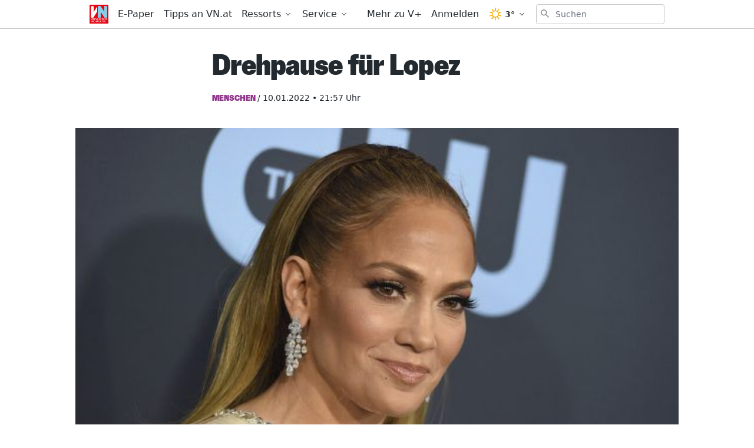

--- FILE ---
content_type: application/javascript; charset=UTF-8
request_url: https://www.vn.at/_nuxt/c60316f.js
body_size: 28144
content:
(window.webpackJsonp=window.webpackJsonp||[]).push([[4],{1021:function(e,t,r){var n=r(26)((function(i){return i[1]}));n.push([e.i,'@font-face{font-family:"swiper-icons";src:url("data:application/font-woff;charset=utf-8;base64, [base64]//wADZ2x5ZgAAAywAAADMAAAD2MHtryVoZWFkAAABbAAAADAAAAA2E2+eoWhoZWEAAAGcAAAAHwAAACQC9gDzaG10eAAAAigAAAAZAAAArgJkABFsb2NhAAAC0AAAAFoAAABaFQAUGG1heHAAAAG8AAAAHwAAACAAcABAbmFtZQAAA/gAAAE5AAACXvFdBwlwb3N0AAAFNAAAAGIAAACE5s74hXjaY2BkYGAAYpf5Hu/j+W2+MnAzMYDAzaX6QjD6/4//Bxj5GA8AuRwMYGkAPywL13jaY2BkYGA88P8Agx4j+/8fQDYfA1AEBWgDAIB2BOoAeNpjYGRgYNBh4GdgYgABEMnIABJzYNADCQAACWgAsQB42mNgYfzCOIGBlYGB0YcxjYGBwR1Kf2WQZGhhYGBiYGVmgAFGBiQQkOaawtDAoMBQxXjg/wEGPcYDDA4wNUA2CCgwsAAAO4EL6gAAeNpj2M0gyAACqxgGNWBkZ2D4/wMA+xkDdgAAAHjaY2BgYGaAYBkGRgYQiAHyGMF8FgYHIM3DwMHABGQrMOgyWDLEM1T9/w8UBfEMgLzE////P/5//f/V/xv+r4eaAAeMbAxwIUYmIMHEgKYAYjUcsDAwsLKxc3BycfPw8jEQA/[base64]/uznmfPFBNODM2K7MTQ45YEAZqGP81AmGGcF3iPqOop0r1SPTaTbVkfUe4HXj97wYE+yNwWYxwWu4v1ugWHgo3S1XdZEVqWM7ET0cfnLGxWfkgR42o2PvWrDMBSFj/IHLaF0zKjRgdiVMwScNRAoWUoH78Y2icB/yIY09An6AH2Bdu/UB+yxopYshQiEvnvu0dURgDt8QeC8PDw7Fpji3fEA4z/PEJ6YOB5hKh4dj3EvXhxPqH/SKUY3rJ7srZ4FZnh1PMAtPhwP6fl2PMJMPDgeQ4rY8YT6Gzao0eAEA409DuggmTnFnOcSCiEiLMgxCiTI6Cq5DZUd3Qmp10vO0LaLTd2cjN4fOumlc7lUYbSQcZFkutRG7g6JKZKy0RmdLY680CDnEJ+UMkpFFe1RN7nxdVpXrC4aTtnaurOnYercZg2YVmLN/d/gczfEimrE/fs/bOuq29Zmn8tloORaXgZgGa78yO9/cnXm2BpaGvq25Dv9S4E9+5SIc9PqupJKhYFSSl47+Qcr1mYNAAAAeNptw0cKwkAAAMDZJA8Q7OUJvkLsPfZ6zFVERPy8qHh2YER+3i/BP83vIBLLySsoKimrqKqpa2hp6+jq6RsYGhmbmJqZSy0sraxtbO3sHRydnEMU4uR6yx7JJXveP7WrDycAAAAAAAH//wACeNpjYGRgYOABYhkgZgJCZgZNBkYGLQZtIJsFLMYAAAw3ALgAeNolizEKgDAQBCchRbC2sFER0YD6qVQiBCv/H9ezGI6Z5XBAw8CBK/m5iQQVauVbXLnOrMZv2oLdKFa8Pjuru2hJzGabmOSLzNMzvutpB3N42mNgZGBg4GKQYzBhYMxJLMlj4GBgAYow/P/PAJJhLM6sSoWKfWCAAwDAjgbRAAB42mNgYGBkAIIbCZo5IPrmUn0hGA0AO8EFTQAA") format("woff");font-weight:400;font-style:normal}:root{--swiper-theme-color:#007aff}.swiper-container{margin-left:auto;margin-right:auto;position:relative;overflow:hidden;list-style:none;padding:0;z-index:1}.swiper-container-vertical>.swiper-wrapper{flex-direction:column}.swiper-wrapper{position:relative;width:100%;height:100%;z-index:1;display:flex;transition-property:transform;box-sizing:content-box}.swiper-container-android .swiper-slide,.swiper-wrapper{transform:translateZ(0)}.swiper-container-multirow>.swiper-wrapper{flex-wrap:wrap}.swiper-container-multirow-column>.swiper-wrapper{flex-wrap:wrap;flex-direction:column}.swiper-container-free-mode>.swiper-wrapper{transition-timing-function:ease-out;margin:0 auto}.swiper-container-pointer-events{touch-action:pan-y}.swiper-container-pointer-events.swiper-container-vertical{touch-action:pan-x}.swiper-slide{flex-shrink:0;width:100%;height:100%;position:relative;transition-property:transform}.swiper-slide-invisible-blank{visibility:hidden}.swiper-container-autoheight,.swiper-container-autoheight .swiper-slide{height:auto}.swiper-container-autoheight .swiper-wrapper{align-items:flex-start;transition-property:transform,height}.swiper-container-3d{perspective:1200px}.swiper-container-3d .swiper-cube-shadow,.swiper-container-3d .swiper-slide,.swiper-container-3d .swiper-slide-shadow-bottom,.swiper-container-3d .swiper-slide-shadow-left,.swiper-container-3d .swiper-slide-shadow-right,.swiper-container-3d .swiper-slide-shadow-top,.swiper-container-3d .swiper-wrapper{transform-style:preserve-3d}.swiper-container-3d .swiper-slide-shadow-bottom,.swiper-container-3d .swiper-slide-shadow-left,.swiper-container-3d .swiper-slide-shadow-right,.swiper-container-3d .swiper-slide-shadow-top{position:absolute;left:0;top:0;width:100%;height:100%;pointer-events:none;z-index:10}.swiper-container-3d .swiper-slide-shadow-left{background-image:linear-gradient(270deg,rgba(0,0,0,.5),transparent)}.swiper-container-3d .swiper-slide-shadow-right{background-image:linear-gradient(90deg,rgba(0,0,0,.5),transparent)}.swiper-container-3d .swiper-slide-shadow-top{background-image:linear-gradient(0deg,rgba(0,0,0,.5),transparent)}.swiper-container-3d .swiper-slide-shadow-bottom{background-image:linear-gradient(180deg,rgba(0,0,0,.5),transparent)}.swiper-container-css-mode>.swiper-wrapper{overflow:auto;scrollbar-width:none;-ms-overflow-style:none}.swiper-container-css-mode>.swiper-wrapper::-webkit-scrollbar{display:none}.swiper-container-css-mode>.swiper-wrapper>.swiper-slide{scroll-snap-align:start start}.swiper-container-horizontal.swiper-container-css-mode>.swiper-wrapper{-ms-scroll-snap-type:x mandatory;scroll-snap-type:x mandatory}.swiper-container-vertical.swiper-container-css-mode>.swiper-wrapper{-ms-scroll-snap-type:y mandatory;scroll-snap-type:y mandatory}:root{--swiper-navigation-size:44px}.swiper-button-next,.swiper-button-prev{position:absolute;top:50%;width:calc(var(--swiper-navigation-size)/44*27);height:var(--swiper-navigation-size);margin-top:calc(0px - var(--swiper-navigation-size)/2);z-index:10;cursor:pointer;display:flex;align-items:center;justify-content:center;color:var(--swiper-navigation-color,var(--swiper-theme-color))}.swiper-button-next.swiper-button-disabled,.swiper-button-prev.swiper-button-disabled{opacity:.35;cursor:auto;pointer-events:none}.swiper-button-next:after,.swiper-button-prev:after{font-family:swiper-icons;font-size:var(--swiper-navigation-size);letter-spacing:0;text-transform:none;font-variant:normal;line-height:1}.swiper-button-prev,.swiper-container-rtl .swiper-button-next{left:10px;right:auto}.swiper-button-prev:after,.swiper-container-rtl .swiper-button-next:after{content:"prev"}.swiper-button-next,.swiper-container-rtl .swiper-button-prev{right:10px;left:auto}.swiper-button-next:after,.swiper-container-rtl .swiper-button-prev:after{content:"next"}.swiper-button-next.swiper-button-white,.swiper-button-prev.swiper-button-white{--swiper-navigation-color:#fff}.swiper-button-next.swiper-button-black,.swiper-button-prev.swiper-button-black{--swiper-navigation-color:#000}.swiper-button-lock{display:none}.swiper-pagination{position:absolute;text-align:center;transition:opacity .3s;transform:translateZ(0);z-index:10}.swiper-pagination.swiper-pagination-hidden{opacity:0}.swiper-container-horizontal>.swiper-pagination-bullets,.swiper-pagination-custom,.swiper-pagination-fraction{bottom:10px;left:0;width:100%}.swiper-pagination-bullets-dynamic{overflow:hidden;font-size:0}.swiper-pagination-bullets-dynamic .swiper-pagination-bullet{transform:scale(.33);position:relative}.swiper-pagination-bullets-dynamic .swiper-pagination-bullet-active,.swiper-pagination-bullets-dynamic .swiper-pagination-bullet-active-main{transform:scale(1)}.swiper-pagination-bullets-dynamic .swiper-pagination-bullet-active-prev{transform:scale(.66)}.swiper-pagination-bullets-dynamic .swiper-pagination-bullet-active-prev-prev{transform:scale(.33)}.swiper-pagination-bullets-dynamic .swiper-pagination-bullet-active-next{transform:scale(.66)}.swiper-pagination-bullets-dynamic .swiper-pagination-bullet-active-next-next{transform:scale(.33)}.swiper-pagination-bullet{width:8px;height:8px;display:inline-block;border-radius:50%;background:#000;opacity:.2}button.swiper-pagination-bullet{border:none;margin:0;padding:0;box-shadow:none;-webkit-appearance:none;-moz-appearance:none;appearance:none}.swiper-pagination-clickable .swiper-pagination-bullet{cursor:pointer}.swiper-pagination-bullet:only-child{display:none!important}.swiper-pagination-bullet-active{opacity:1;background:var(--swiper-pagination-color,var(--swiper-theme-color))}.swiper-container-vertical>.swiper-pagination-bullets{right:10px;top:50%;transform:translate3d(0,-50%,0)}.swiper-container-vertical>.swiper-pagination-bullets .swiper-pagination-bullet{margin:6px 0;display:block}.swiper-container-vertical>.swiper-pagination-bullets.swiper-pagination-bullets-dynamic{top:50%;transform:translateY(-50%);width:8px}.swiper-container-vertical>.swiper-pagination-bullets.swiper-pagination-bullets-dynamic .swiper-pagination-bullet{display:inline-block;transition:transform .2s,top .2s}.swiper-container-horizontal>.swiper-pagination-bullets .swiper-pagination-bullet{margin:0 4px}.swiper-container-horizontal>.swiper-pagination-bullets.swiper-pagination-bullets-dynamic{left:50%;transform:translateX(-50%);white-space:nowrap}.swiper-container-horizontal>.swiper-pagination-bullets.swiper-pagination-bullets-dynamic .swiper-pagination-bullet{transition:transform .2s,left .2s}.swiper-container-horizontal.swiper-container-rtl>.swiper-pagination-bullets-dynamic .swiper-pagination-bullet{transition:transform .2s,right .2s}.swiper-pagination-progressbar{background:rgba(0,0,0,.25);position:absolute}.swiper-pagination-progressbar .swiper-pagination-progressbar-fill{background:var(--swiper-pagination-color,var(--swiper-theme-color));position:absolute;left:0;top:0;width:100%;height:100%;transform:scale(0);transform-origin:left top}.swiper-container-rtl .swiper-pagination-progressbar .swiper-pagination-progressbar-fill{transform-origin:right top}.swiper-container-horizontal>.swiper-pagination-progressbar,.swiper-container-vertical>.swiper-pagination-progressbar.swiper-pagination-progressbar-opposite{width:100%;height:4px;left:0;top:0}.swiper-container-horizontal>.swiper-pagination-progressbar.swiper-pagination-progressbar-opposite,.swiper-container-vertical>.swiper-pagination-progressbar{width:4px;height:100%;left:0;top:0}.swiper-pagination-white{--swiper-pagination-color:#fff}.swiper-pagination-black{--swiper-pagination-color:#000}.swiper-pagination-lock{display:none}.swiper-scrollbar{border-radius:10px;position:relative;-ms-touch-action:none;background:rgba(0,0,0,.1)}.swiper-container-horizontal>.swiper-scrollbar{position:absolute;left:1%;bottom:3px;z-index:50;height:5px;width:98%}.swiper-container-vertical>.swiper-scrollbar{position:absolute;right:3px;top:1%;z-index:50;width:5px;height:98%}.swiper-scrollbar-drag{height:100%;width:100%;position:relative;background:rgba(0,0,0,.5);border-radius:10px;left:0;top:0}.swiper-scrollbar-cursor-drag{cursor:move}.swiper-scrollbar-lock{display:none}.swiper-zoom-container{width:100%;height:100%;display:flex;justify-content:center;align-items:center;text-align:center}.swiper-zoom-container>canvas,.swiper-zoom-container>img,.swiper-zoom-container>svg{max-width:100%;max-height:100%;-o-object-fit:contain;object-fit:contain}.swiper-slide-zoomed{cursor:move}.swiper-lazy-preloader{width:42px;height:42px;position:absolute;left:50%;top:50%;margin-left:-21px;margin-top:-21px;z-index:10;transform-origin:50%;-webkit-animation:swiper-preloader-spin 1s linear infinite;animation:swiper-preloader-spin 1s linear infinite;box-sizing:border-box;border-radius:50%;border:4px solid var(--swiper-preloader-color,var(--swiper-theme-color));border-top:4px solid transparent}.swiper-lazy-preloader-white{--swiper-preloader-color:#fff}.swiper-lazy-preloader-black{--swiper-preloader-color:#000}@-webkit-keyframes swiper-preloader-spin{to{transform:rotate(1turn)}}@keyframes swiper-preloader-spin{to{transform:rotate(1turn)}}.swiper-container .swiper-notification{position:absolute;left:0;top:0;pointer-events:none;opacity:0;z-index:-1000}.swiper-container-fade.swiper-container-free-mode .swiper-slide{transition-timing-function:ease-out}.swiper-container-fade .swiper-slide{pointer-events:none;transition-property:opacity}.swiper-container-fade .swiper-slide .swiper-slide{pointer-events:none}.swiper-container-fade .swiper-slide-active,.swiper-container-fade .swiper-slide-active .swiper-slide-active{pointer-events:auto}.swiper-container-cube{overflow:visible}.swiper-container-cube .swiper-slide{pointer-events:none;-webkit-backface-visibility:hidden;backface-visibility:hidden;z-index:1;visibility:hidden;transform-origin:0 0;width:100%;height:100%}.swiper-container-cube .swiper-slide .swiper-slide{pointer-events:none}.swiper-container-cube.swiper-container-rtl .swiper-slide{transform-origin:100% 0}.swiper-container-cube .swiper-slide-active,.swiper-container-cube .swiper-slide-active .swiper-slide-active{pointer-events:auto}.swiper-container-cube .swiper-slide-active,.swiper-container-cube .swiper-slide-next,.swiper-container-cube .swiper-slide-next+.swiper-slide,.swiper-container-cube .swiper-slide-prev{pointer-events:auto;visibility:visible}.swiper-container-cube .swiper-slide-shadow-bottom,.swiper-container-cube .swiper-slide-shadow-left,.swiper-container-cube .swiper-slide-shadow-right,.swiper-container-cube .swiper-slide-shadow-top{z-index:0;-webkit-backface-visibility:hidden;backface-visibility:hidden}.swiper-container-cube .swiper-cube-shadow{position:absolute;left:0;bottom:0;width:100%;height:100%;opacity:.6;z-index:0}.swiper-container-cube .swiper-cube-shadow:before{content:"";background:#000;position:absolute;left:0;top:0;bottom:0;right:0;filter:blur(50px)}.swiper-container-flip{overflow:visible}.swiper-container-flip .swiper-slide{pointer-events:none;-webkit-backface-visibility:hidden;backface-visibility:hidden;z-index:1}.swiper-container-flip .swiper-slide .swiper-slide{pointer-events:none}.swiper-container-flip .swiper-slide-active,.swiper-container-flip .swiper-slide-active .swiper-slide-active{pointer-events:auto}.swiper-container-flip .swiper-slide-shadow-bottom,.swiper-container-flip .swiper-slide-shadow-left,.swiper-container-flip .swiper-slide-shadow-right,.swiper-container-flip .swiper-slide-shadow-top{z-index:0;-webkit-backface-visibility:hidden;backface-visibility:hidden}',""]),n.locals={},e.exports=n},1178:function(e,t,r){"use strict";var n=r(628),o=r(614);function l(){return l=Object.assign||function(e){for(var i=1;i<arguments.length;i++){var source=arguments[i];for(var t in source)Object.prototype.hasOwnProperty.call(source,t)&&(e[t]=source[t])}return e},l.apply(this,arguments)}var d={toggleEl:function(e,t){e[t?"addClass":"removeClass"](this.params.navigation.disabledClass),e[0]&&"BUTTON"===e[0].tagName&&(e[0].disabled=t)},update:function(){var e=this,t=e.params.navigation,r=e.navigation.toggleEl;if(!e.params.loop){var n=e.navigation,o=n.$nextEl,l=n.$prevEl;l&&l.length>0&&(e.isBeginning?r(l,!0):r(l,!1),e.params.watchOverflow&&e.enabled&&l[e.isLocked?"addClass":"removeClass"](t.lockClass)),o&&o.length>0&&(e.isEnd?r(o,!0):r(o,!1),e.params.watchOverflow&&e.enabled&&o[e.isLocked?"addClass":"removeClass"](t.lockClass))}},onPrevClick:function(e){var t=this;e.preventDefault(),t.isBeginning&&!t.params.loop||t.slidePrev()},onNextClick:function(e){var t=this;e.preventDefault(),t.isEnd&&!t.params.loop||t.slideNext()},init:function(){var e,t,r=this,l=r.params.navigation;(r.params.navigation=Object(o.c)(r.$el,r.params.navigation,r.params.createElements,{nextEl:"swiper-button-next",prevEl:"swiper-button-prev"}),l.nextEl||l.prevEl)&&(l.nextEl&&(e=Object(n.a)(l.nextEl),r.params.uniqueNavElements&&"string"==typeof l.nextEl&&e.length>1&&1===r.$el.find(l.nextEl).length&&(e=r.$el.find(l.nextEl))),l.prevEl&&(t=Object(n.a)(l.prevEl),r.params.uniqueNavElements&&"string"==typeof l.prevEl&&t.length>1&&1===r.$el.find(l.prevEl).length&&(t=r.$el.find(l.prevEl))),e&&e.length>0&&e.on("click",r.navigation.onNextClick),t&&t.length>0&&t.on("click",r.navigation.onPrevClick),Object(o.e)(r.navigation,{$nextEl:e,nextEl:e&&e[0],$prevEl:t,prevEl:t&&t[0]}),r.enabled||(e&&e.addClass(l.lockClass),t&&t.addClass(l.lockClass)))},destroy:function(){var e=this,t=e.navigation,r=t.$nextEl,n=t.$prevEl;r&&r.length&&(r.off("click",e.navigation.onNextClick),r.removeClass(e.params.navigation.disabledClass)),n&&n.length&&(n.off("click",e.navigation.onPrevClick),n.removeClass(e.params.navigation.disabledClass))}};t.a={name:"navigation",params:{navigation:{nextEl:null,prevEl:null,hideOnClick:!1,disabledClass:"swiper-button-disabled",hiddenClass:"swiper-button-hidden",lockClass:"swiper-button-lock"}},create:function(){Object(o.a)(this,{navigation:l({},d)})},on:{init:function(e){e.navigation.init(),e.navigation.update()},toEdge:function(e){e.navigation.update()},fromEdge:function(e){e.navigation.update()},destroy:function(e){e.navigation.destroy()},"enable disable":function(e){var t=e.navigation,r=t.$nextEl,n=t.$prevEl;r&&r[e.enabled?"removeClass":"addClass"](e.params.navigation.lockClass),n&&n[e.enabled?"removeClass":"addClass"](e.params.navigation.lockClass)},click:function(e,t){var r=e.navigation,o=r.$nextEl,l=r.$prevEl,d=t.target;if(e.params.navigation.hideOnClick&&!Object(n.a)(d).is(l)&&!Object(n.a)(d).is(o)){if(e.pagination&&e.params.pagination&&e.params.pagination.clickable&&(e.pagination.el===d||e.pagination.el.contains(d)))return;var c;o?c=o.hasClass(e.params.navigation.hiddenClass):l&&(c=l.hasClass(e.params.navigation.hiddenClass)),!0===c?e.emit("navigationShow"):e.emit("navigationHide"),o&&o.toggleClass(e.params.navigation.hiddenClass),l&&l.toggleClass(e.params.navigation.hiddenClass)}}}}},1179:function(e,t,r){"use strict";var n=r(628),o=r(614);function l(){return l=Object.assign||function(e){for(var i=1;i<arguments.length;i++){var source=arguments[i];for(var t in source)Object.prototype.hasOwnProperty.call(source,t)&&(e[t]=source[t])}return e},l.apply(this,arguments)}var d={update:function(){var e=this,t=e.rtl,r=e.params.pagination;if(r.el&&e.pagination.el&&e.pagination.$el&&0!==e.pagination.$el.length){var l,d=e.virtual&&e.params.virtual.enabled?e.virtual.slides.length:e.slides.length,c=e.pagination.$el,v=e.params.loop?Math.ceil((d-2*e.loopedSlides)/e.params.slidesPerGroup):e.snapGrid.length;if(e.params.loop?((l=Math.ceil((e.activeIndex-e.loopedSlides)/e.params.slidesPerGroup))>d-1-2*e.loopedSlides&&(l-=d-2*e.loopedSlides),l>v-1&&(l-=v),l<0&&"bullets"!==e.params.paginationType&&(l=v+l)):l=void 0!==e.snapIndex?e.snapIndex:e.activeIndex||0,"bullets"===r.type&&e.pagination.bullets&&e.pagination.bullets.length>0){var f,h,m,w=e.pagination.bullets;if(r.dynamicBullets&&(e.pagination.bulletSize=w.eq(0)[e.isHorizontal()?"outerWidth":"outerHeight"](!0),c.css(e.isHorizontal()?"width":"height",e.pagination.bulletSize*(r.dynamicMainBullets+4)+"px"),r.dynamicMainBullets>1&&void 0!==e.previousIndex&&(e.pagination.dynamicBulletIndex+=l-e.previousIndex,e.pagination.dynamicBulletIndex>r.dynamicMainBullets-1?e.pagination.dynamicBulletIndex=r.dynamicMainBullets-1:e.pagination.dynamicBulletIndex<0&&(e.pagination.dynamicBulletIndex=0)),f=l-e.pagination.dynamicBulletIndex,m=((h=f+(Math.min(w.length,r.dynamicMainBullets)-1))+f)/2),w.removeClass(r.bulletActiveClass+" "+r.bulletActiveClass+"-next "+r.bulletActiveClass+"-next-next "+r.bulletActiveClass+"-prev "+r.bulletActiveClass+"-prev-prev "+r.bulletActiveClass+"-main"),c.length>1)w.each((function(e){var t=Object(n.a)(e),o=t.index();o===l&&t.addClass(r.bulletActiveClass),r.dynamicBullets&&(o>=f&&o<=h&&t.addClass(r.bulletActiveClass+"-main"),o===f&&t.prev().addClass(r.bulletActiveClass+"-prev").prev().addClass(r.bulletActiveClass+"-prev-prev"),o===h&&t.next().addClass(r.bulletActiveClass+"-next").next().addClass(r.bulletActiveClass+"-next-next"))}));else{var A=w.eq(l),C=A.index();if(A.addClass(r.bulletActiveClass),r.dynamicBullets){for(var y=w.eq(f),x=w.eq(h),i=f;i<=h;i+=1)w.eq(i).addClass(r.bulletActiveClass+"-main");if(e.params.loop)if(C>=w.length-r.dynamicMainBullets){for(var T=r.dynamicMainBullets;T>=0;T-=1)w.eq(w.length-T).addClass(r.bulletActiveClass+"-main");w.eq(w.length-r.dynamicMainBullets-1).addClass(r.bulletActiveClass+"-prev")}else y.prev().addClass(r.bulletActiveClass+"-prev").prev().addClass(r.bulletActiveClass+"-prev-prev"),x.next().addClass(r.bulletActiveClass+"-next").next().addClass(r.bulletActiveClass+"-next-next");else y.prev().addClass(r.bulletActiveClass+"-prev").prev().addClass(r.bulletActiveClass+"-prev-prev"),x.next().addClass(r.bulletActiveClass+"-next").next().addClass(r.bulletActiveClass+"-next-next")}}if(r.dynamicBullets){var S=Math.min(w.length,r.dynamicMainBullets+4),E=(e.pagination.bulletSize*S-e.pagination.bulletSize)/2-m*e.pagination.bulletSize,O=t?"right":"left";w.css(e.isHorizontal()?O:"top",E+"px")}}if("fraction"===r.type&&(c.find(Object(o.b)(r.currentClass)).text(r.formatFractionCurrent(l+1)),c.find(Object(o.b)(r.totalClass)).text(r.formatFractionTotal(v))),"progressbar"===r.type){var M;M=r.progressbarOpposite?e.isHorizontal()?"vertical":"horizontal":e.isHorizontal()?"horizontal":"vertical";var k=(l+1)/v,P=1,z=1;"horizontal"===M?P=k:z=k,c.find(Object(o.b)(r.progressbarFillClass)).transform("translate3d(0,0,0) scaleX("+P+") scaleY("+z+")").transition(e.params.speed)}"custom"===r.type&&r.renderCustom?(c.html(r.renderCustom(e,l+1,v)),e.emit("paginationRender",c[0])):e.emit("paginationUpdate",c[0]),e.params.watchOverflow&&e.enabled&&c[e.isLocked?"addClass":"removeClass"](r.lockClass)}},render:function(){var e=this,t=e.params.pagination;if(t.el&&e.pagination.el&&e.pagination.$el&&0!==e.pagination.$el.length){var r=e.virtual&&e.params.virtual.enabled?e.virtual.slides.length:e.slides.length,n=e.pagination.$el,l="";if("bullets"===t.type){var d=e.params.loop?Math.ceil((r-2*e.loopedSlides)/e.params.slidesPerGroup):e.snapGrid.length;e.params.freeMode&&!e.params.loop&&d>r&&(d=r);for(var i=0;i<d;i+=1)t.renderBullet?l+=t.renderBullet.call(e,i,t.bulletClass):l+="<"+t.bulletElement+' class="'+t.bulletClass+'"></'+t.bulletElement+">";n.html(l),e.pagination.bullets=n.find(Object(o.b)(t.bulletClass))}"fraction"===t.type&&(l=t.renderFraction?t.renderFraction.call(e,t.currentClass,t.totalClass):'<span class="'+t.currentClass+'"></span> / <span class="'+t.totalClass+'"></span>',n.html(l)),"progressbar"===t.type&&(l=t.renderProgressbar?t.renderProgressbar.call(e,t.progressbarFillClass):'<span class="'+t.progressbarFillClass+'"></span>',n.html(l)),"custom"!==t.type&&e.emit("paginationRender",e.pagination.$el[0])}},init:function(){var e=this;e.params.pagination=Object(o.c)(e.$el,e.params.pagination,e.params.createElements,{el:"swiper-pagination"});var t=e.params.pagination;if(t.el){var r=Object(n.a)(t.el);0!==r.length&&(e.params.uniqueNavElements&&"string"==typeof t.el&&r.length>1&&(r=e.$el.find(t.el)),"bullets"===t.type&&t.clickable&&r.addClass(t.clickableClass),r.addClass(t.modifierClass+t.type),"bullets"===t.type&&t.dynamicBullets&&(r.addClass(""+t.modifierClass+t.type+"-dynamic"),e.pagination.dynamicBulletIndex=0,t.dynamicMainBullets<1&&(t.dynamicMainBullets=1)),"progressbar"===t.type&&t.progressbarOpposite&&r.addClass(t.progressbarOppositeClass),t.clickable&&r.on("click",Object(o.b)(t.bulletClass),(function(t){t.preventDefault();var r=Object(n.a)(this).index()*e.params.slidesPerGroup;e.params.loop&&(r+=e.loopedSlides),e.slideTo(r)})),Object(o.e)(e.pagination,{$el:r,el:r[0]}),e.enabled||r.addClass(t.lockClass))}},destroy:function(){var e=this,t=e.params.pagination;if(t.el&&e.pagination.el&&e.pagination.$el&&0!==e.pagination.$el.length){var r=e.pagination.$el;r.removeClass(t.hiddenClass),r.removeClass(t.modifierClass+t.type),e.pagination.bullets&&e.pagination.bullets.removeClass(t.bulletActiveClass),t.clickable&&r.off("click",Object(o.b)(t.bulletClass))}}};t.a={name:"pagination",params:{pagination:{el:null,bulletElement:"span",clickable:!1,hideOnClick:!1,renderBullet:null,renderProgressbar:null,renderFraction:null,renderCustom:null,progressbarOpposite:!1,type:"bullets",dynamicBullets:!1,dynamicMainBullets:1,formatFractionCurrent:function(e){return e},formatFractionTotal:function(e){return e},bulletClass:"swiper-pagination-bullet",bulletActiveClass:"swiper-pagination-bullet-active",modifierClass:"swiper-pagination-",currentClass:"swiper-pagination-current",totalClass:"swiper-pagination-total",hiddenClass:"swiper-pagination-hidden",progressbarFillClass:"swiper-pagination-progressbar-fill",progressbarOppositeClass:"swiper-pagination-progressbar-opposite",clickableClass:"swiper-pagination-clickable",lockClass:"swiper-pagination-lock"}},create:function(){Object(o.a)(this,{pagination:l({dynamicBulletIndex:0},d)})},on:{init:function(e){e.pagination.init(),e.pagination.render(),e.pagination.update()},activeIndexChange:function(e){(e.params.loop||void 0===e.snapIndex)&&e.pagination.update()},snapIndexChange:function(e){e.params.loop||e.pagination.update()},slidesLengthChange:function(e){e.params.loop&&(e.pagination.render(),e.pagination.update())},snapGridLengthChange:function(e){e.params.loop||(e.pagination.render(),e.pagination.update())},destroy:function(e){e.pagination.destroy()},"enable disable":function(e){var t=e.pagination.$el;t&&t[e.enabled?"removeClass":"addClass"](e.params.pagination.lockClass)},click:function(e,t){var r=t.target;if(e.params.pagination.el&&e.params.pagination.hideOnClick&&e.pagination.$el.length>0&&!Object(n.a)(r).hasClass(e.params.pagination.bulletClass)){if(e.navigation&&(e.navigation.nextEl&&r===e.navigation.nextEl||e.navigation.prevEl&&r===e.navigation.prevEl))return;!0===e.pagination.$el.hasClass(e.params.pagination.hiddenClass)?e.emit("paginationShow"):e.emit("paginationHide"),e.pagination.$el.toggleClass(e.params.pagination.hiddenClass)}}}}},1180:function(e,t,r){"use strict";var n,o,l,d=r(615),c=r(628),v=r(614);function f(){return n||(n=function(){var e=Object(d.b)(),t=Object(d.a)();return{touch:!!("ontouchstart"in e||e.DocumentTouch&&t instanceof e.DocumentTouch),pointerEvents:!!e.PointerEvent&&"maxTouchPoints"in e.navigator&&e.navigator.maxTouchPoints>=0,observer:"MutationObserver"in e||"WebkitMutationObserver"in e,passiveListener:function(){var t=!1;try{var r=Object.defineProperty({},"passive",{get:function(){t=!0}});e.addEventListener("testPassiveListener",null,r)}catch(e){}return t}(),gestures:"ongesturestart"in e}}()),n}function h(e){return void 0===e&&(e={}),o||(o=function(e){var t=(void 0===e?{}:e).userAgent,r=f(),n=Object(d.b)(),o=n.navigator.platform,l=t||n.navigator.userAgent,c={ios:!1,android:!1},v=n.screen.width,h=n.screen.height,m=l.match(/(Android);?[\s\/]+([\d.]+)?/),w=l.match(/(iPad).*OS\s([\d_]+)/),A=l.match(/(iPod)(.*OS\s([\d_]+))?/),C=!w&&l.match(/(iPhone\sOS|iOS)\s([\d_]+)/),y="Win32"===o,x="MacIntel"===o;return!w&&x&&r.touch&&["1024x1366","1366x1024","834x1194","1194x834","834x1112","1112x834","768x1024","1024x768","820x1180","1180x820","810x1080","1080x810"].indexOf(v+"x"+h)>=0&&((w=l.match(/(Version)\/([\d.]+)/))||(w=[0,1,"13_0_0"]),x=!1),m&&!y&&(c.os="android",c.android=!0),(w||C||A)&&(c.os="ios",c.ios=!0),c}(e)),o}function m(){return l||(l=function(){var e,t=Object(d.b)();return{isEdge:!!t.navigator.userAgent.match(/Edge/g),isSafari:(e=t.navigator.userAgent.toLowerCase(),e.indexOf("safari")>=0&&e.indexOf("chrome")<0&&e.indexOf("android")<0),isWebView:/(iPhone|iPod|iPad).*AppleWebKit(?!.*Safari)/i.test(t.navigator.userAgent)}}()),l}var w={name:"resize",create:function(){var e=this;Object(v.e)(e,{resize:{observer:null,createObserver:function(){e&&!e.destroyed&&e.initialized&&(e.resize.observer=new ResizeObserver((function(t){var r=e.width,n=e.height,o=r,l=n;t.forEach((function(t){var r=t.contentBoxSize,n=t.contentRect,d=t.target;d&&d!==e.el||(o=n?n.width:(r[0]||r).inlineSize,l=n?n.height:(r[0]||r).blockSize)})),o===r&&l===n||e.resize.resizeHandler()})),e.resize.observer.observe(e.el))},removeObserver:function(){e.resize.observer&&e.resize.observer.unobserve&&e.el&&(e.resize.observer.unobserve(e.el),e.resize.observer=null)},resizeHandler:function(){e&&!e.destroyed&&e.initialized&&(e.emit("beforeResize"),e.emit("resize"))},orientationChangeHandler:function(){e&&!e.destroyed&&e.initialized&&e.emit("orientationchange")}}})},on:{init:function(e){var t=Object(d.b)();e.params.resizeObserver&&void 0!==Object(d.b)().ResizeObserver?e.resize.createObserver():(t.addEventListener("resize",e.resize.resizeHandler),t.addEventListener("orientationchange",e.resize.orientationChangeHandler))},destroy:function(e){var t=Object(d.b)();e.resize.removeObserver(),t.removeEventListener("resize",e.resize.resizeHandler),t.removeEventListener("orientationchange",e.resize.orientationChangeHandler)}}};function A(){return A=Object.assign||function(e){for(var i=1;i<arguments.length;i++){var source=arguments[i];for(var t in source)Object.prototype.hasOwnProperty.call(source,t)&&(e[t]=source[t])}return e},A.apply(this,arguments)}var C={attach:function(e,t){void 0===t&&(t={});var r=Object(d.b)(),n=this,o=new(r.MutationObserver||r.WebkitMutationObserver)((function(e){if(1!==e.length){var t=function(){n.emit("observerUpdate",e[0])};r.requestAnimationFrame?r.requestAnimationFrame(t):r.setTimeout(t,0)}else n.emit("observerUpdate",e[0])}));o.observe(e,{attributes:void 0===t.attributes||t.attributes,childList:void 0===t.childList||t.childList,characterData:void 0===t.characterData||t.characterData}),n.observer.observers.push(o)},init:function(){var e=this;if(e.support.observer&&e.params.observer){if(e.params.observeParents)for(var t=e.$el.parents(),i=0;i<t.length;i+=1)e.observer.attach(t[i]);e.observer.attach(e.$el[0],{childList:e.params.observeSlideChildren}),e.observer.attach(e.$wrapperEl[0],{attributes:!1})}},destroy:function(){this.observer.observers.forEach((function(e){e.disconnect()})),this.observer.observers=[]}},y={name:"observer",params:{observer:!1,observeParents:!1,observeSlideChildren:!1},create:function(){Object(v.a)(this,{observer:A({},C,{observers:[]})})},on:{init:function(e){e.observer.init()},destroy:function(e){e.observer.destroy()}}},x={useParams:function(e){var t=this;t.modules&&Object.keys(t.modules).forEach((function(r){var n=t.modules[r];n.params&&Object(v.e)(e,n.params)}))},useModules:function(e){void 0===e&&(e={});var t=this;t.modules&&Object.keys(t.modules).forEach((function(r){var n=t.modules[r],o=e[r]||{};n.on&&t.on&&Object.keys(n.on).forEach((function(e){t.on(e,n.on[e])})),n.create&&n.create.bind(t)(o)}))}},T={on:function(e,t,r){var n=this;if("function"!=typeof t)return n;var o=r?"unshift":"push";return e.split(" ").forEach((function(e){n.eventsListeners[e]||(n.eventsListeners[e]=[]),n.eventsListeners[e][o](t)})),n},once:function(e,t,r){var n=this;if("function"!=typeof t)return n;function o(){n.off(e,o),o.__emitterProxy&&delete o.__emitterProxy;for(var r=arguments.length,l=new Array(r),d=0;d<r;d++)l[d]=arguments[d];t.apply(n,l)}return o.__emitterProxy=t,n.on(e,o,r)},onAny:function(e,t){var r=this;if("function"!=typeof e)return r;var n=t?"unshift":"push";return r.eventsAnyListeners.indexOf(e)<0&&r.eventsAnyListeners[n](e),r},offAny:function(e){var t=this;if(!t.eventsAnyListeners)return t;var r=t.eventsAnyListeners.indexOf(e);return r>=0&&t.eventsAnyListeners.splice(r,1),t},off:function(e,t){var r=this;return r.eventsListeners?(e.split(" ").forEach((function(e){void 0===t?r.eventsListeners[e]=[]:r.eventsListeners[e]&&r.eventsListeners[e].forEach((function(n,o){(n===t||n.__emitterProxy&&n.__emitterProxy===t)&&r.eventsListeners[e].splice(o,1)}))})),r):r},emit:function(){var e,data,t,r=this;if(!r.eventsListeners)return r;for(var n=arguments.length,o=new Array(n),l=0;l<n;l++)o[l]=arguments[l];"string"==typeof o[0]||Array.isArray(o[0])?(e=o[0],data=o.slice(1,o.length),t=r):(e=o[0].events,data=o[0].data,t=o[0].context||r),data.unshift(t);var d=Array.isArray(e)?e:e.split(" ");return d.forEach((function(e){r.eventsAnyListeners&&r.eventsAnyListeners.length&&r.eventsAnyListeners.forEach((function(r){r.apply(t,[e].concat(data))})),r.eventsListeners&&r.eventsListeners[e]&&r.eventsListeners[e].forEach((function(e){e.apply(t,data)}))})),r}};var S={getTranslate:function(e){void 0===e&&(e=this.isHorizontal()?"x":"y");var t=this,r=t.params,n=t.rtlTranslate,o=t.translate,l=t.$wrapperEl;if(r.virtualTranslate)return n?-o:o;if(r.cssMode)return o;var d=Object(v.f)(l[0],e);return n&&(d=-d),d||0},setTranslate:function(e,t){var r=this,n=r.rtlTranslate,o=r.params,l=r.$wrapperEl,d=r.wrapperEl,progress=r.progress,c=0,v=0;r.isHorizontal()?c=n?-e:e:v=e,o.roundLengths&&(c=Math.floor(c),v=Math.floor(v)),o.cssMode?d[r.isHorizontal()?"scrollLeft":"scrollTop"]=r.isHorizontal()?-c:-v:o.virtualTranslate||l.transform("translate3d("+c+"px, "+v+"px, 0px)"),r.previousTranslate=r.translate,r.translate=r.isHorizontal()?c:v;var f=r.maxTranslate()-r.minTranslate();(0===f?0:(e-r.minTranslate())/f)!==progress&&r.updateProgress(e),r.emit("setTranslate",r.translate,t)},minTranslate:function(){return-this.snapGrid[0]},maxTranslate:function(){return-this.snapGrid[this.snapGrid.length-1]},translateTo:function(e,t,r,n,o){void 0===e&&(e=0),void 0===t&&(t=this.params.speed),void 0===r&&(r=!0),void 0===n&&(n=!0);var l=this,d=l.params,c=l.wrapperEl;if(l.animating&&d.preventInteractionOnTransition)return!1;var v,f=l.minTranslate(),h=l.maxTranslate();if(v=n&&e>f?f:n&&e<h?h:e,l.updateProgress(v),d.cssMode){var m,w=l.isHorizontal();if(0===t)c[w?"scrollLeft":"scrollTop"]=-v;else if(c.scrollTo)c.scrollTo(((m={})[w?"left":"top"]=-v,m.behavior="smooth",m));else c[w?"scrollLeft":"scrollTop"]=-v;return!0}return 0===t?(l.setTransition(0),l.setTranslate(v),r&&(l.emit("beforeTransitionStart",t,o),l.emit("transitionEnd"))):(l.setTransition(t),l.setTranslate(v),r&&(l.emit("beforeTransitionStart",t,o),l.emit("transitionStart")),l.animating||(l.animating=!0,l.onTranslateToWrapperTransitionEnd||(l.onTranslateToWrapperTransitionEnd=function(e){l&&!l.destroyed&&e.target===this&&(l.$wrapperEl[0].removeEventListener("transitionend",l.onTranslateToWrapperTransitionEnd),l.$wrapperEl[0].removeEventListener("webkitTransitionEnd",l.onTranslateToWrapperTransitionEnd),l.onTranslateToWrapperTransitionEnd=null,delete l.onTranslateToWrapperTransitionEnd,r&&l.emit("transitionEnd"))}),l.$wrapperEl[0].addEventListener("transitionend",l.onTranslateToWrapperTransitionEnd),l.$wrapperEl[0].addEventListener("webkitTransitionEnd",l.onTranslateToWrapperTransitionEnd))),!0}};function E(e){var t=this,r=Object(d.a)(),n=Object(d.b)(),data=t.touchEventsData,o=t.params,l=t.touches;if(t.enabled&&(!t.animating||!o.preventInteractionOnTransition)){var f=e;f.originalEvent&&(f=f.originalEvent);var h=Object(c.a)(f.target);if(("wrapper"!==o.touchEventsTarget||h.closest(t.wrapperEl).length)&&(data.isTouchEvent="touchstart"===f.type,(data.isTouchEvent||!("which"in f)||3!==f.which)&&!(!data.isTouchEvent&&"button"in f&&f.button>0||data.isTouched&&data.isMoved))){!!o.noSwipingClass&&""!==o.noSwipingClass&&f.target&&f.target.shadowRoot&&e.path&&e.path[0]&&(h=Object(c.a)(e.path[0]));var m=o.noSwipingSelector?o.noSwipingSelector:"."+o.noSwipingClass,w=!(!f.target||!f.target.shadowRoot);if(o.noSwiping&&(w?function(e,base){return void 0===base&&(base=this),function t(r){return r&&r!==Object(d.a)()&&r!==Object(d.b)()?(r.assignedSlot&&(r=r.assignedSlot),r.closest(e)||t(r.getRootNode().host)):null}(base)}(m,f.target):h.closest(m)[0]))t.allowClick=!0;else if(!o.swipeHandler||h.closest(o.swipeHandler)[0]){l.currentX="touchstart"===f.type?f.targetTouches[0].pageX:f.pageX,l.currentY="touchstart"===f.type?f.targetTouches[0].pageY:f.pageY;var A=l.currentX,C=l.currentY,y=o.edgeSwipeDetection||o.iOSEdgeSwipeDetection,x=o.edgeSwipeThreshold||o.iOSEdgeSwipeThreshold;if(y&&(A<=x||A>=n.innerWidth-x)){if("prevent"!==y)return;e.preventDefault()}if(Object(v.e)(data,{isTouched:!0,isMoved:!1,allowTouchCallbacks:!0,isScrolling:void 0,startMoving:void 0}),l.startX=A,l.startY=C,data.touchStartTime=Object(v.h)(),t.allowClick=!0,t.updateSize(),t.swipeDirection=void 0,o.threshold>0&&(data.allowThresholdMove=!1),"touchstart"!==f.type){var T=!0;h.is(data.focusableElements)&&(T=!1),r.activeElement&&Object(c.a)(r.activeElement).is(data.focusableElements)&&r.activeElement!==h[0]&&r.activeElement.blur();var S=T&&t.allowTouchMove&&o.touchStartPreventDefault;!o.touchStartForcePreventDefault&&!S||h[0].isContentEditable||f.preventDefault()}t.emit("touchStart",f)}}}}function O(e){var t=Object(d.a)(),r=this,data=r.touchEventsData,n=r.params,o=r.touches,l=r.rtlTranslate;if(r.enabled){var f=e;if(f.originalEvent&&(f=f.originalEvent),data.isTouched){if(!data.isTouchEvent||"touchmove"===f.type){var h="touchmove"===f.type&&f.targetTouches&&(f.targetTouches[0]||f.changedTouches[0]),m="touchmove"===f.type?h.pageX:f.pageX,w="touchmove"===f.type?h.pageY:f.pageY;if(f.preventedByNestedSwiper)return o.startX=m,void(o.startY=w);if(!r.allowTouchMove)return r.allowClick=!1,void(data.isTouched&&(Object(v.e)(o,{startX:m,startY:w,currentX:m,currentY:w}),data.touchStartTime=Object(v.h)()));if(data.isTouchEvent&&n.touchReleaseOnEdges&&!n.loop)if(r.isVertical()){if(w<o.startY&&r.translate<=r.maxTranslate()||w>o.startY&&r.translate>=r.minTranslate())return data.isTouched=!1,void(data.isMoved=!1)}else if(m<o.startX&&r.translate<=r.maxTranslate()||m>o.startX&&r.translate>=r.minTranslate())return;if(data.isTouchEvent&&t.activeElement&&f.target===t.activeElement&&Object(c.a)(f.target).is(data.focusableElements))return data.isMoved=!0,void(r.allowClick=!1);if(data.allowTouchCallbacks&&r.emit("touchMove",f),!(f.targetTouches&&f.targetTouches.length>1)){o.currentX=m,o.currentY=w;var A=o.currentX-o.startX,C=o.currentY-o.startY;if(!(r.params.threshold&&Math.sqrt(Math.pow(A,2)+Math.pow(C,2))<r.params.threshold)){var y;if(void 0===data.isScrolling)r.isHorizontal()&&o.currentY===o.startY||r.isVertical()&&o.currentX===o.startX?data.isScrolling=!1:A*A+C*C>=25&&(y=180*Math.atan2(Math.abs(C),Math.abs(A))/Math.PI,data.isScrolling=r.isHorizontal()?y>n.touchAngle:90-y>n.touchAngle);if(data.isScrolling&&r.emit("touchMoveOpposite",f),void 0===data.startMoving&&(o.currentX===o.startX&&o.currentY===o.startY||(data.startMoving=!0)),data.isScrolling)data.isTouched=!1;else if(data.startMoving){r.allowClick=!1,!n.cssMode&&f.cancelable&&f.preventDefault(),n.touchMoveStopPropagation&&!n.nested&&f.stopPropagation(),data.isMoved||(n.loop&&r.loopFix(),data.startTranslate=r.getTranslate(),r.setTransition(0),r.animating&&r.$wrapperEl.trigger("webkitTransitionEnd transitionend"),data.allowMomentumBounce=!1,!n.grabCursor||!0!==r.allowSlideNext&&!0!==r.allowSlidePrev||r.setGrabCursor(!0),r.emit("sliderFirstMove",f)),r.emit("sliderMove",f),data.isMoved=!0;var x=r.isHorizontal()?A:C;o.diff=x,x*=n.touchRatio,l&&(x=-x),r.swipeDirection=x>0?"prev":"next",data.currentTranslate=x+data.startTranslate;var T=!0,S=n.resistanceRatio;if(n.touchReleaseOnEdges&&(S=0),x>0&&data.currentTranslate>r.minTranslate()?(T=!1,n.resistance&&(data.currentTranslate=r.minTranslate()-1+Math.pow(-r.minTranslate()+data.startTranslate+x,S))):x<0&&data.currentTranslate<r.maxTranslate()&&(T=!1,n.resistance&&(data.currentTranslate=r.maxTranslate()+1-Math.pow(r.maxTranslate()-data.startTranslate-x,S))),T&&(f.preventedByNestedSwiper=!0),!r.allowSlideNext&&"next"===r.swipeDirection&&data.currentTranslate<data.startTranslate&&(data.currentTranslate=data.startTranslate),!r.allowSlidePrev&&"prev"===r.swipeDirection&&data.currentTranslate>data.startTranslate&&(data.currentTranslate=data.startTranslate),r.allowSlidePrev||r.allowSlideNext||(data.currentTranslate=data.startTranslate),n.threshold>0){if(!(Math.abs(x)>n.threshold||data.allowThresholdMove))return void(data.currentTranslate=data.startTranslate);if(!data.allowThresholdMove)return data.allowThresholdMove=!0,o.startX=o.currentX,o.startY=o.currentY,data.currentTranslate=data.startTranslate,void(o.diff=r.isHorizontal()?o.currentX-o.startX:o.currentY-o.startY)}n.followFinger&&!n.cssMode&&((n.freeMode||n.watchSlidesProgress||n.watchSlidesVisibility)&&(r.updateActiveIndex(),r.updateSlidesClasses()),n.freeMode&&(0===data.velocities.length&&data.velocities.push({position:o[r.isHorizontal()?"startX":"startY"],time:data.touchStartTime}),data.velocities.push({position:o[r.isHorizontal()?"currentX":"currentY"],time:Object(v.h)()})),r.updateProgress(data.currentTranslate),r.setTranslate(data.currentTranslate))}}}}}else data.startMoving&&data.isScrolling&&r.emit("touchMoveOpposite",f)}}function M(e){var t=this,data=t.touchEventsData,r=t.params,n=t.touches,o=t.rtlTranslate,l=t.$wrapperEl,d=t.slidesGrid,c=t.snapGrid;if(t.enabled){var f=e;if(f.originalEvent&&(f=f.originalEvent),data.allowTouchCallbacks&&t.emit("touchEnd",f),data.allowTouchCallbacks=!1,!data.isTouched)return data.isMoved&&r.grabCursor&&t.setGrabCursor(!1),data.isMoved=!1,void(data.startMoving=!1);r.grabCursor&&data.isMoved&&data.isTouched&&(!0===t.allowSlideNext||!0===t.allowSlidePrev)&&t.setGrabCursor(!1);var h,m=Object(v.h)(),w=m-data.touchStartTime;if(t.allowClick&&(t.updateClickedSlide(f),t.emit("tap click",f),w<300&&m-data.lastClickTime<300&&t.emit("doubleTap doubleClick",f)),data.lastClickTime=Object(v.h)(),Object(v.g)((function(){t.destroyed||(t.allowClick=!0)})),!data.isTouched||!data.isMoved||!t.swipeDirection||0===n.diff||data.currentTranslate===data.startTranslate)return data.isTouched=!1,data.isMoved=!1,void(data.startMoving=!1);if(data.isTouched=!1,data.isMoved=!1,data.startMoving=!1,h=r.followFinger?o?t.translate:-t.translate:-data.currentTranslate,!r.cssMode)if(r.freeMode){if(h<-t.minTranslate())return void t.slideTo(t.activeIndex);if(h>-t.maxTranslate())return void(t.slides.length<c.length?t.slideTo(c.length-1):t.slideTo(t.slides.length-1));if(r.freeModeMomentum){if(data.velocities.length>1){var A=data.velocities.pop(),C=data.velocities.pop(),y=A.position-C.position,time=A.time-C.time;t.velocity=y/time,t.velocity/=2,Math.abs(t.velocity)<r.freeModeMinimumVelocity&&(t.velocity=0),(time>150||Object(v.h)()-A.time>300)&&(t.velocity=0)}else t.velocity=0;t.velocity*=r.freeModeMomentumVelocityRatio,data.velocities.length=0;var x=1e3*r.freeModeMomentumRatio,T=t.velocity*x,S=t.translate+T;o&&(S=-S);var E,O,M=!1,k=20*Math.abs(t.velocity)*r.freeModeMomentumBounceRatio;if(S<t.maxTranslate())r.freeModeMomentumBounce?(S+t.maxTranslate()<-k&&(S=t.maxTranslate()-k),E=t.maxTranslate(),M=!0,data.allowMomentumBounce=!0):S=t.maxTranslate(),r.loop&&r.centeredSlides&&(O=!0);else if(S>t.minTranslate())r.freeModeMomentumBounce?(S-t.minTranslate()>k&&(S=t.minTranslate()+k),E=t.minTranslate(),M=!0,data.allowMomentumBounce=!0):S=t.minTranslate(),r.loop&&r.centeredSlides&&(O=!0);else if(r.freeModeSticky){for(var P,z=0;z<c.length;z+=1)if(c[z]>-S){P=z;break}S=-(S=Math.abs(c[P]-S)<Math.abs(c[P-1]-S)||"next"===t.swipeDirection?c[P]:c[P-1])}if(O&&t.once("transitionEnd",(function(){t.loopFix()})),0!==t.velocity){if(x=o?Math.abs((-S-t.translate)/t.velocity):Math.abs((S-t.translate)/t.velocity),r.freeModeSticky){var L=Math.abs((o?-S:S)-t.translate),j=t.slidesSizesGrid[t.activeIndex];x=L<j?r.speed:L<2*j?1.5*r.speed:2.5*r.speed}}else if(r.freeModeSticky)return void t.slideToClosest();r.freeModeMomentumBounce&&M?(t.updateProgress(E),t.setTransition(x),t.setTranslate(S),t.transitionStart(!0,t.swipeDirection),t.animating=!0,l.transitionEnd((function(){t&&!t.destroyed&&data.allowMomentumBounce&&(t.emit("momentumBounce"),t.setTransition(r.speed),setTimeout((function(){t.setTranslate(E),l.transitionEnd((function(){t&&!t.destroyed&&t.transitionEnd()}))}),0))}))):t.velocity?(t.updateProgress(S),t.setTransition(x),t.setTranslate(S),t.transitionStart(!0,t.swipeDirection),t.animating||(t.animating=!0,l.transitionEnd((function(){t&&!t.destroyed&&t.transitionEnd()})))):(t.emit("_freeModeNoMomentumRelease"),t.updateProgress(S)),t.updateActiveIndex(),t.updateSlidesClasses()}else{if(r.freeModeSticky)return void t.slideToClosest();r.freeMode&&t.emit("_freeModeNoMomentumRelease")}(!r.freeModeMomentum||w>=r.longSwipesMs)&&(t.updateProgress(),t.updateActiveIndex(),t.updateSlidesClasses())}else{for(var B=0,I=t.slidesSizesGrid[0],i=0;i<d.length;i+=i<r.slidesPerGroupSkip?1:r.slidesPerGroup){var G=i<r.slidesPerGroupSkip-1?1:r.slidesPerGroup;void 0!==d[i+G]?h>=d[i]&&h<d[i+G]&&(B=i,I=d[i+G]-d[i]):h>=d[i]&&(B=i,I=d[d.length-1]-d[d.length-2])}var D=(h-d[B])/I,N=B<r.slidesPerGroupSkip-1?1:r.slidesPerGroup;if(w>r.longSwipesMs){if(!r.longSwipes)return void t.slideTo(t.activeIndex);"next"===t.swipeDirection&&(D>=r.longSwipesRatio?t.slideTo(B+N):t.slideTo(B)),"prev"===t.swipeDirection&&(D>1-r.longSwipesRatio?t.slideTo(B+N):t.slideTo(B))}else{if(!r.shortSwipes)return void t.slideTo(t.activeIndex);t.navigation&&(f.target===t.navigation.nextEl||f.target===t.navigation.prevEl)?f.target===t.navigation.nextEl?t.slideTo(B+N):t.slideTo(B):("next"===t.swipeDirection&&t.slideTo(B+N),"prev"===t.swipeDirection&&t.slideTo(B))}}}}function k(){var e=this,t=e.params,r=e.el;if(!r||0!==r.offsetWidth){t.breakpoints&&e.setBreakpoint();var n=e.allowSlideNext,o=e.allowSlidePrev,l=e.snapGrid;e.allowSlideNext=!0,e.allowSlidePrev=!0,e.updateSize(),e.updateSlides(),e.updateSlidesClasses(),("auto"===t.slidesPerView||t.slidesPerView>1)&&e.isEnd&&!e.isBeginning&&!e.params.centeredSlides?e.slideTo(e.slides.length-1,0,!1,!0):e.slideTo(e.activeIndex,0,!1,!0),e.autoplay&&e.autoplay.running&&e.autoplay.paused&&e.autoplay.run(),e.allowSlidePrev=o,e.allowSlideNext=n,e.params.watchOverflow&&l!==e.snapGrid&&e.checkOverflow()}}function P(e){var t=this;t.enabled&&(t.allowClick||(t.params.preventClicks&&e.preventDefault(),t.params.preventClicksPropagation&&t.animating&&(e.stopPropagation(),e.stopImmediatePropagation())))}function z(){var e=this,t=e.wrapperEl,r=e.rtlTranslate;if(e.enabled){e.previousTranslate=e.translate,e.isHorizontal()?e.translate=r?t.scrollWidth-t.offsetWidth-t.scrollLeft:-t.scrollLeft:e.translate=-t.scrollTop,-0===e.translate&&(e.translate=0),e.updateActiveIndex(),e.updateSlidesClasses();var n=e.maxTranslate()-e.minTranslate();(0===n?0:(e.translate-e.minTranslate())/n)!==e.progress&&e.updateProgress(r?-e.translate:e.translate),e.emit("setTranslate",e.translate,!1)}}var L=!1;function j(){}var B={init:!0,direction:"horizontal",touchEventsTarget:"container",initialSlide:0,speed:300,cssMode:!1,updateOnWindowResize:!0,resizeObserver:!1,nested:!1,createElements:!1,enabled:!0,focusableElements:"input, select, option, textarea, button, video, label",width:null,height:null,preventInteractionOnTransition:!1,userAgent:null,url:null,edgeSwipeDetection:!1,edgeSwipeThreshold:20,freeMode:!1,freeModeMomentum:!0,freeModeMomentumRatio:1,freeModeMomentumBounce:!0,freeModeMomentumBounceRatio:1,freeModeMomentumVelocityRatio:1,freeModeSticky:!1,freeModeMinimumVelocity:.02,autoHeight:!1,setWrapperSize:!1,virtualTranslate:!1,effect:"slide",breakpoints:void 0,breakpointsBase:"window",spaceBetween:0,slidesPerView:1,slidesPerColumn:1,slidesPerColumnFill:"column",slidesPerGroup:1,slidesPerGroupSkip:0,centeredSlides:!1,centeredSlidesBounds:!1,slidesOffsetBefore:0,slidesOffsetAfter:0,normalizeSlideIndex:!0,centerInsufficientSlides:!1,watchOverflow:!1,roundLengths:!1,touchRatio:1,touchAngle:45,simulateTouch:!0,shortSwipes:!0,longSwipes:!0,longSwipesRatio:.5,longSwipesMs:300,followFinger:!0,allowTouchMove:!0,threshold:0,touchMoveStopPropagation:!1,touchStartPreventDefault:!0,touchStartForcePreventDefault:!1,touchReleaseOnEdges:!1,uniqueNavElements:!0,resistance:!0,resistanceRatio:.85,watchSlidesProgress:!1,watchSlidesVisibility:!1,grabCursor:!1,preventClicks:!0,preventClicksPropagation:!0,slideToClickedSlide:!1,preloadImages:!0,updateOnImagesReady:!0,loop:!1,loopAdditionalSlides:0,loopedSlides:null,loopFillGroupWithBlank:!1,loopPreventsSlide:!0,allowSlidePrev:!0,allowSlideNext:!0,swipeHandler:null,noSwiping:!0,noSwipingClass:"swiper-no-swiping",noSwipingSelector:null,passiveListeners:!0,containerModifierClass:"swiper-container-",slideClass:"swiper-slide",slideBlankClass:"swiper-slide-invisible-blank",slideActiveClass:"swiper-slide-active",slideDuplicateActiveClass:"swiper-slide-duplicate-active",slideVisibleClass:"swiper-slide-visible",slideDuplicateClass:"swiper-slide-duplicate",slideNextClass:"swiper-slide-next",slideDuplicateNextClass:"swiper-slide-duplicate-next",slidePrevClass:"swiper-slide-prev",slideDuplicatePrevClass:"swiper-slide-duplicate-prev",wrapperClass:"swiper-wrapper",runCallbacksOnInit:!0,_emitClasses:!1};function I(e,t){for(var i=0;i<t.length;i++){var r=t[i];r.enumerable=r.enumerable||!1,r.configurable=!0,"value"in r&&(r.writable=!0),Object.defineProperty(e,r.key,r)}}var G={modular:x,eventsEmitter:T,update:{updateSize:function(){var e,t,r=this,n=r.$el;e=void 0!==r.params.width&&null!==r.params.width?r.params.width:n[0].clientWidth,t=void 0!==r.params.height&&null!==r.params.height?r.params.height:n[0].clientHeight,0===e&&r.isHorizontal()||0===t&&r.isVertical()||(e=e-parseInt(n.css("padding-left")||0,10)-parseInt(n.css("padding-right")||0,10),t=t-parseInt(n.css("padding-top")||0,10)-parseInt(n.css("padding-bottom")||0,10),Number.isNaN(e)&&(e=0),Number.isNaN(t)&&(t=0),Object(v.e)(r,{width:e,height:t,size:r.isHorizontal()?e:t}))},updateSlides:function(){var e=this;function t(t){return e.isHorizontal()?t:{width:"height","margin-top":"margin-left","margin-bottom ":"margin-right","margin-left":"margin-top","margin-right":"margin-bottom","padding-left":"padding-top","padding-right":"padding-bottom",marginRight:"marginBottom"}[t]}function r(e,label){return parseFloat(e.getPropertyValue(t(label))||0)}var n=e.params,o=e.$wrapperEl,l=e.size,d=e.rtlTranslate,c=e.wrongRTL,f=e.virtual&&n.virtual.enabled,h=f?e.virtual.slides.length:e.slides.length,m=o.children("."+e.params.slideClass),w=f?e.virtual.slides.length:m.length,A=[],C=[],y=[],x=n.slidesOffsetBefore;"function"==typeof x&&(x=n.slidesOffsetBefore.call(e));var T=n.slidesOffsetAfter;"function"==typeof T&&(T=n.slidesOffsetAfter.call(e));var S=e.snapGrid.length,E=e.slidesGrid.length,O=n.spaceBetween,M=-x,k=0,P=0;if(void 0!==l){var z,L;"string"==typeof O&&O.indexOf("%")>=0&&(O=parseFloat(O.replace("%",""))/100*l),e.virtualSize=-O,d?m.css({marginLeft:"",marginBottom:"",marginTop:""}):m.css({marginRight:"",marginBottom:"",marginTop:""}),n.slidesPerColumn>1&&(z=Math.floor(w/n.slidesPerColumn)===w/e.params.slidesPerColumn?w:Math.ceil(w/n.slidesPerColumn)*n.slidesPerColumn,"auto"!==n.slidesPerView&&"row"===n.slidesPerColumnFill&&(z=Math.max(z,n.slidesPerView*n.slidesPerColumn)));for(var j,B,I,G=n.slidesPerColumn,D=z/G,N=Math.floor(w/n.slidesPerColumn),i=0;i<w;i+=1){L=0;var Y=m.eq(i);if(n.slidesPerColumn>1){var F=void 0,H=void 0,R=void 0;if("row"===n.slidesPerColumnFill&&n.slidesPerGroup>1){var V=Math.floor(i/(n.slidesPerGroup*n.slidesPerColumn)),$=i-n.slidesPerColumn*n.slidesPerGroup*V,W=0===V?n.slidesPerGroup:Math.min(Math.ceil((w-V*G*n.slidesPerGroup)/G),n.slidesPerGroup);F=(H=$-(R=Math.floor($/W))*W+V*n.slidesPerGroup)+R*z/G,Y.css({"-webkit-box-ordinal-group":F,"-moz-box-ordinal-group":F,"-ms-flex-order":F,"-webkit-order":F,order:F})}else"column"===n.slidesPerColumnFill?(R=i-(H=Math.floor(i/G))*G,(H>N||H===N&&R===G-1)&&(R+=1)>=G&&(R=0,H+=1)):H=i-(R=Math.floor(i/D))*D;Y.css(t("margin-top"),0!==R?n.spaceBetween&&n.spaceBetween+"px":"")}if("none"!==Y.css("display")){if("auto"===n.slidesPerView){var _=getComputedStyle(Y[0]),X=Y[0].style.transform,Q=Y[0].style.webkitTransform;if(X&&(Y[0].style.transform="none"),Q&&(Y[0].style.webkitTransform="none"),n.roundLengths)L=e.isHorizontal()?Y.outerWidth(!0):Y.outerHeight(!0);else{var U=r(_,"width"),Z=r(_,"padding-left"),K=r(_,"padding-right"),J=r(_,"margin-left"),ee=r(_,"margin-right"),te=_.getPropertyValue("box-sizing");if(te&&"border-box"===te)L=U+J+ee;else{var ie=Y[0],re=ie.clientWidth;L=U+Z+K+J+ee+(ie.offsetWidth-re)}}X&&(Y[0].style.transform=X),Q&&(Y[0].style.webkitTransform=Q),n.roundLengths&&(L=Math.floor(L))}else L=(l-(n.slidesPerView-1)*O)/n.slidesPerView,n.roundLengths&&(L=Math.floor(L)),m[i]&&(m[i].style[t("width")]=L+"px");m[i]&&(m[i].swiperSlideSize=L),y.push(L),n.centeredSlides?(M=M+L/2+k/2+O,0===k&&0!==i&&(M=M-l/2-O),0===i&&(M=M-l/2-O),Math.abs(M)<.001&&(M=0),n.roundLengths&&(M=Math.floor(M)),P%n.slidesPerGroup==0&&A.push(M),C.push(M)):(n.roundLengths&&(M=Math.floor(M)),(P-Math.min(e.params.slidesPerGroupSkip,P))%e.params.slidesPerGroup==0&&A.push(M),C.push(M),M=M+L+O),e.virtualSize+=L+O,k=L,P+=1}}if(e.virtualSize=Math.max(e.virtualSize,l)+T,d&&c&&("slide"===n.effect||"coverflow"===n.effect)&&o.css({width:e.virtualSize+n.spaceBetween+"px"}),n.setWrapperSize)o.css(((B={})[t("width")]=e.virtualSize+n.spaceBetween+"px",B));if(n.slidesPerColumn>1)if(e.virtualSize=(L+n.spaceBetween)*z,e.virtualSize=Math.ceil(e.virtualSize/n.slidesPerColumn)-n.spaceBetween,o.css(((I={})[t("width")]=e.virtualSize+n.spaceBetween+"px",I)),n.centeredSlides){j=[];for(var ne=0;ne<A.length;ne+=1){var ae=A[ne];n.roundLengths&&(ae=Math.floor(ae)),A[ne]<e.virtualSize+A[0]&&j.push(ae)}A=j}if(!n.centeredSlides){j=[];for(var se=0;se<A.length;se+=1){var oe=A[se];n.roundLengths&&(oe=Math.floor(oe)),A[se]<=e.virtualSize-l&&j.push(oe)}A=j,Math.floor(e.virtualSize-l)-Math.floor(A[A.length-1])>1&&A.push(e.virtualSize-l)}if(0===A.length&&(A=[0]),0!==n.spaceBetween){var le,de=e.isHorizontal()&&d?"marginLeft":t("marginRight");m.filter((function(e,t){return!n.cssMode||t!==m.length-1})).css(((le={})[de]=O+"px",le))}if(n.centeredSlides&&n.centeredSlidesBounds){var pe=0;y.forEach((function(e){pe+=e+(n.spaceBetween?n.spaceBetween:0)}));var ce=(pe-=n.spaceBetween)-l;A=A.map((function(e){return e<0?-x:e>ce?ce+T:e}))}if(n.centerInsufficientSlides){var ue=0;if(y.forEach((function(e){ue+=e+(n.spaceBetween?n.spaceBetween:0)})),(ue-=n.spaceBetween)<l){var ve=(l-ue)/2;A.forEach((function(e,t){A[t]=e-ve})),C.forEach((function(e,t){C[t]=e+ve}))}}Object(v.e)(e,{slides:m,snapGrid:A,slidesGrid:C,slidesSizesGrid:y}),w!==h&&e.emit("slidesLengthChange"),A.length!==S&&(e.params.watchOverflow&&e.checkOverflow(),e.emit("snapGridLengthChange")),C.length!==E&&e.emit("slidesGridLengthChange"),(n.watchSlidesProgress||n.watchSlidesVisibility)&&e.updateSlidesOffset()}},updateAutoHeight:function(e){var i,t=this,r=[],n=t.virtual&&t.params.virtual.enabled,o=0;"number"==typeof e?t.setTransition(e):!0===e&&t.setTransition(t.params.speed);var l=function(e){return n?t.slides.filter((function(t){return parseInt(t.getAttribute("data-swiper-slide-index"),10)===e}))[0]:t.slides.eq(e)[0]};if("auto"!==t.params.slidesPerView&&t.params.slidesPerView>1)if(t.params.centeredSlides)t.visibleSlides.each((function(e){r.push(e)}));else for(i=0;i<Math.ceil(t.params.slidesPerView);i+=1){var d=t.activeIndex+i;if(d>t.slides.length&&!n)break;r.push(l(d))}else r.push(l(t.activeIndex));for(i=0;i<r.length;i+=1)if(void 0!==r[i]){var c=r[i].offsetHeight;o=c>o?c:o}o&&t.$wrapperEl.css("height",o+"px")},updateSlidesOffset:function(){for(var e=this.slides,i=0;i<e.length;i+=1)e[i].swiperSlideOffset=this.isHorizontal()?e[i].offsetLeft:e[i].offsetTop},updateSlidesProgress:function(e){void 0===e&&(e=this&&this.translate||0);var t=this,r=t.params,n=t.slides,o=t.rtlTranslate;if(0!==n.length){void 0===n[0].swiperSlideOffset&&t.updateSlidesOffset();var l=-e;o&&(l=e),n.removeClass(r.slideVisibleClass),t.visibleSlidesIndexes=[],t.visibleSlides=[];for(var i=0;i<n.length;i+=1){var d=n[i],v=(l+(r.centeredSlides?t.minTranslate():0)-d.swiperSlideOffset)/(d.swiperSlideSize+r.spaceBetween);if(r.watchSlidesVisibility||r.centeredSlides&&r.autoHeight){var f=-(l-d.swiperSlideOffset),h=f+t.slidesSizesGrid[i];(f>=0&&f<t.size-1||h>1&&h<=t.size||f<=0&&h>=t.size)&&(t.visibleSlides.push(d),t.visibleSlidesIndexes.push(i),n.eq(i).addClass(r.slideVisibleClass))}d.progress=o?-v:v}t.visibleSlides=Object(c.a)(t.visibleSlides)}},updateProgress:function(e){var t=this;if(void 0===e){var r=t.rtlTranslate?-1:1;e=t&&t.translate&&t.translate*r||0}var n=t.params,o=t.maxTranslate()-t.minTranslate(),progress=t.progress,l=t.isBeginning,d=t.isEnd,c=l,f=d;0===o?(progress=0,l=!0,d=!0):(l=(progress=(e-t.minTranslate())/o)<=0,d=progress>=1),Object(v.e)(t,{progress:progress,isBeginning:l,isEnd:d}),(n.watchSlidesProgress||n.watchSlidesVisibility||n.centeredSlides&&n.autoHeight)&&t.updateSlidesProgress(e),l&&!c&&t.emit("reachBeginning toEdge"),d&&!f&&t.emit("reachEnd toEdge"),(c&&!l||f&&!d)&&t.emit("fromEdge"),t.emit("progress",progress)},updateSlidesClasses:function(){var e,t=this,r=t.slides,n=t.params,o=t.$wrapperEl,l=t.activeIndex,d=t.realIndex,c=t.virtual&&n.virtual.enabled;r.removeClass(n.slideActiveClass+" "+n.slideNextClass+" "+n.slidePrevClass+" "+n.slideDuplicateActiveClass+" "+n.slideDuplicateNextClass+" "+n.slideDuplicatePrevClass),(e=c?t.$wrapperEl.find("."+n.slideClass+'[data-swiper-slide-index="'+l+'"]'):r.eq(l)).addClass(n.slideActiveClass),n.loop&&(e.hasClass(n.slideDuplicateClass)?o.children("."+n.slideClass+":not(."+n.slideDuplicateClass+')[data-swiper-slide-index="'+d+'"]').addClass(n.slideDuplicateActiveClass):o.children("."+n.slideClass+"."+n.slideDuplicateClass+'[data-swiper-slide-index="'+d+'"]').addClass(n.slideDuplicateActiveClass));var v=e.nextAll("."+n.slideClass).eq(0).addClass(n.slideNextClass);n.loop&&0===v.length&&(v=r.eq(0)).addClass(n.slideNextClass);var f=e.prevAll("."+n.slideClass).eq(0).addClass(n.slidePrevClass);n.loop&&0===f.length&&(f=r.eq(-1)).addClass(n.slidePrevClass),n.loop&&(v.hasClass(n.slideDuplicateClass)?o.children("."+n.slideClass+":not(."+n.slideDuplicateClass+')[data-swiper-slide-index="'+v.attr("data-swiper-slide-index")+'"]').addClass(n.slideDuplicateNextClass):o.children("."+n.slideClass+"."+n.slideDuplicateClass+'[data-swiper-slide-index="'+v.attr("data-swiper-slide-index")+'"]').addClass(n.slideDuplicateNextClass),f.hasClass(n.slideDuplicateClass)?o.children("."+n.slideClass+":not(."+n.slideDuplicateClass+')[data-swiper-slide-index="'+f.attr("data-swiper-slide-index")+'"]').addClass(n.slideDuplicatePrevClass):o.children("."+n.slideClass+"."+n.slideDuplicateClass+'[data-swiper-slide-index="'+f.attr("data-swiper-slide-index")+'"]').addClass(n.slideDuplicatePrevClass)),t.emitSlidesClasses()},updateActiveIndex:function(e){var t,r=this,n=r.rtlTranslate?r.translate:-r.translate,o=r.slidesGrid,l=r.snapGrid,d=r.params,c=r.activeIndex,f=r.realIndex,h=r.snapIndex,m=e;if(void 0===m){for(var i=0;i<o.length;i+=1)void 0!==o[i+1]?n>=o[i]&&n<o[i+1]-(o[i+1]-o[i])/2?m=i:n>=o[i]&&n<o[i+1]&&(m=i+1):n>=o[i]&&(m=i);d.normalizeSlideIndex&&(m<0||void 0===m)&&(m=0)}if(l.indexOf(n)>=0)t=l.indexOf(n);else{var w=Math.min(d.slidesPerGroupSkip,m);t=w+Math.floor((m-w)/d.slidesPerGroup)}if(t>=l.length&&(t=l.length-1),m!==c){var A=parseInt(r.slides.eq(m).attr("data-swiper-slide-index")||m,10);Object(v.e)(r,{snapIndex:t,realIndex:A,previousIndex:c,activeIndex:m}),r.emit("activeIndexChange"),r.emit("snapIndexChange"),f!==A&&r.emit("realIndexChange"),(r.initialized||r.params.runCallbacksOnInit)&&r.emit("slideChange")}else t!==h&&(r.snapIndex=t,r.emit("snapIndexChange"))},updateClickedSlide:function(e){var t,r=this,n=r.params,o=Object(c.a)(e.target).closest("."+n.slideClass)[0],l=!1;if(o)for(var i=0;i<r.slides.length;i+=1)if(r.slides[i]===o){l=!0,t=i;break}if(!o||!l)return r.clickedSlide=void 0,void(r.clickedIndex=void 0);r.clickedSlide=o,r.virtual&&r.params.virtual.enabled?r.clickedIndex=parseInt(Object(c.a)(o).attr("data-swiper-slide-index"),10):r.clickedIndex=t,n.slideToClickedSlide&&void 0!==r.clickedIndex&&r.clickedIndex!==r.activeIndex&&r.slideToClickedSlide()}},translate:S,transition:{setTransition:function(e,t){var r=this;r.params.cssMode||r.$wrapperEl.transition(e),r.emit("setTransition",e,t)},transitionStart:function(e,t){void 0===e&&(e=!0);var r=this,n=r.activeIndex,o=r.params,l=r.previousIndex;if(!o.cssMode){o.autoHeight&&r.updateAutoHeight();var d=t;if(d||(d=n>l?"next":n<l?"prev":"reset"),r.emit("transitionStart"),e&&n!==l){if("reset"===d)return void r.emit("slideResetTransitionStart");r.emit("slideChangeTransitionStart"),"next"===d?r.emit("slideNextTransitionStart"):r.emit("slidePrevTransitionStart")}}},transitionEnd:function(e,t){void 0===e&&(e=!0);var r=this,n=r.activeIndex,o=r.previousIndex,l=r.params;if(r.animating=!1,!l.cssMode){r.setTransition(0);var d=t;if(d||(d=n>o?"next":n<o?"prev":"reset"),r.emit("transitionEnd"),e&&n!==o){if("reset"===d)return void r.emit("slideResetTransitionEnd");r.emit("slideChangeTransitionEnd"),"next"===d?r.emit("slideNextTransitionEnd"):r.emit("slidePrevTransitionEnd")}}}},slide:{slideTo:function(e,t,r,n,o){if(void 0===e&&(e=0),void 0===t&&(t=this.params.speed),void 0===r&&(r=!0),"number"!=typeof e&&"string"!=typeof e)throw new Error("The 'index' argument cannot have type other than 'number' or 'string'. ["+typeof e+"] given.");if("string"==typeof e){var l=parseInt(e,10);if(!isFinite(l))throw new Error("The passed-in 'index' (string) couldn't be converted to 'number'. ["+e+"] given.");e=l}var d=this,c=e;c<0&&(c=0);var v=d.params,f=d.snapGrid,h=d.slidesGrid,m=d.previousIndex,w=d.activeIndex,A=d.rtlTranslate,C=d.wrapperEl,y=d.enabled;if(d.animating&&v.preventInteractionOnTransition||!y&&!n&&!o)return!1;var x=Math.min(d.params.slidesPerGroupSkip,c),T=x+Math.floor((c-x)/d.params.slidesPerGroup);T>=f.length&&(T=f.length-1),(w||v.initialSlide||0)===(m||0)&&r&&d.emit("beforeSlideChangeStart");var S,E=-f[T];if(d.updateProgress(E),v.normalizeSlideIndex)for(var i=0;i<h.length;i+=1){var O=-Math.floor(100*E),M=Math.floor(100*h[i]),k=Math.floor(100*h[i+1]);void 0!==h[i+1]?O>=M&&O<k-(k-M)/2?c=i:O>=M&&O<k&&(c=i+1):O>=M&&(c=i)}if(d.initialized&&c!==w){if(!d.allowSlideNext&&E<d.translate&&E<d.minTranslate())return!1;if(!d.allowSlidePrev&&E>d.translate&&E>d.maxTranslate()&&(w||0)!==c)return!1}if(S=c>w?"next":c<w?"prev":"reset",A&&-E===d.translate||!A&&E===d.translate)return d.updateActiveIndex(c),v.autoHeight&&d.updateAutoHeight(),d.updateSlidesClasses(),"slide"!==v.effect&&d.setTranslate(E),"reset"!==S&&(d.transitionStart(r,S),d.transitionEnd(r,S)),!1;if(v.cssMode){var P,z=d.isHorizontal(),L=-E;if(A&&(L=C.scrollWidth-C.offsetWidth-L),0===t)C[z?"scrollLeft":"scrollTop"]=L;else if(C.scrollTo)C.scrollTo(((P={})[z?"left":"top"]=L,P.behavior="smooth",P));else C[z?"scrollLeft":"scrollTop"]=L;return!0}return 0===t?(d.setTransition(0),d.setTranslate(E),d.updateActiveIndex(c),d.updateSlidesClasses(),d.emit("beforeTransitionStart",t,n),d.transitionStart(r,S),d.transitionEnd(r,S)):(d.setTransition(t),d.setTranslate(E),d.updateActiveIndex(c),d.updateSlidesClasses(),d.emit("beforeTransitionStart",t,n),d.transitionStart(r,S),d.animating||(d.animating=!0,d.onSlideToWrapperTransitionEnd||(d.onSlideToWrapperTransitionEnd=function(e){d&&!d.destroyed&&e.target===this&&(d.$wrapperEl[0].removeEventListener("transitionend",d.onSlideToWrapperTransitionEnd),d.$wrapperEl[0].removeEventListener("webkitTransitionEnd",d.onSlideToWrapperTransitionEnd),d.onSlideToWrapperTransitionEnd=null,delete d.onSlideToWrapperTransitionEnd,d.transitionEnd(r,S))}),d.$wrapperEl[0].addEventListener("transitionend",d.onSlideToWrapperTransitionEnd),d.$wrapperEl[0].addEventListener("webkitTransitionEnd",d.onSlideToWrapperTransitionEnd))),!0},slideToLoop:function(e,t,r,n){void 0===e&&(e=0),void 0===t&&(t=this.params.speed),void 0===r&&(r=!0);var o=this,l=e;return o.params.loop&&(l+=o.loopedSlides),o.slideTo(l,t,r,n)},slideNext:function(e,t,r){void 0===e&&(e=this.params.speed),void 0===t&&(t=!0);var n=this,o=n.params,l=n.animating;if(!n.enabled)return n;var d=n.activeIndex<o.slidesPerGroupSkip?1:o.slidesPerGroup;if(o.loop){if(l&&o.loopPreventsSlide)return!1;n.loopFix(),n._clientLeft=n.$wrapperEl[0].clientLeft}return n.slideTo(n.activeIndex+d,e,t,r)},slidePrev:function(e,t,r){void 0===e&&(e=this.params.speed),void 0===t&&(t=!0);var n=this,o=n.params,l=n.animating,d=n.snapGrid,c=n.slidesGrid,v=n.rtlTranslate;if(!n.enabled)return n;if(o.loop){if(l&&o.loopPreventsSlide)return!1;n.loopFix(),n._clientLeft=n.$wrapperEl[0].clientLeft}function f(e){return e<0?-Math.floor(Math.abs(e)):Math.floor(e)}var h,m=f(v?n.translate:-n.translate),w=d.map((function(e){return f(e)})),A=d[w.indexOf(m)-1];return void 0===A&&o.cssMode&&d.forEach((function(e){!A&&m>=e&&(A=e)})),void 0!==A&&(h=c.indexOf(A))<0&&(h=n.activeIndex-1),n.slideTo(h,e,t,r)},slideReset:function(e,t,r){return void 0===e&&(e=this.params.speed),void 0===t&&(t=!0),this.slideTo(this.activeIndex,e,t,r)},slideToClosest:function(e,t,r,n){void 0===e&&(e=this.params.speed),void 0===t&&(t=!0),void 0===n&&(n=.5);var o=this,l=o.activeIndex,d=Math.min(o.params.slidesPerGroupSkip,l),c=d+Math.floor((l-d)/o.params.slidesPerGroup),v=o.rtlTranslate?o.translate:-o.translate;if(v>=o.snapGrid[c]){var f=o.snapGrid[c];v-f>(o.snapGrid[c+1]-f)*n&&(l+=o.params.slidesPerGroup)}else{var h=o.snapGrid[c-1];v-h<=(o.snapGrid[c]-h)*n&&(l-=o.params.slidesPerGroup)}return l=Math.max(l,0),l=Math.min(l,o.slidesGrid.length-1),o.slideTo(l,e,t,r)},slideToClickedSlide:function(){var e,t=this,r=t.params,n=t.$wrapperEl,o="auto"===r.slidesPerView?t.slidesPerViewDynamic():r.slidesPerView,l=t.clickedIndex;if(r.loop){if(t.animating)return;e=parseInt(Object(c.a)(t.clickedSlide).attr("data-swiper-slide-index"),10),r.centeredSlides?l<t.loopedSlides-o/2||l>t.slides.length-t.loopedSlides+o/2?(t.loopFix(),l=n.children("."+r.slideClass+'[data-swiper-slide-index="'+e+'"]:not(.'+r.slideDuplicateClass+")").eq(0).index(),Object(v.g)((function(){t.slideTo(l)}))):t.slideTo(l):l>t.slides.length-o?(t.loopFix(),l=n.children("."+r.slideClass+'[data-swiper-slide-index="'+e+'"]:not(.'+r.slideDuplicateClass+")").eq(0).index(),Object(v.g)((function(){t.slideTo(l)}))):t.slideTo(l)}else t.slideTo(l)}},loop:{loopCreate:function(){var e=this,t=Object(d.a)(),r=e.params,n=e.$wrapperEl;n.children("."+r.slideClass+"."+r.slideDuplicateClass).remove();var o=n.children("."+r.slideClass);if(r.loopFillGroupWithBlank){var l=r.slidesPerGroup-o.length%r.slidesPerGroup;if(l!==r.slidesPerGroup){for(var i=0;i<l;i+=1){var v=Object(c.a)(t.createElement("div")).addClass(r.slideClass+" "+r.slideBlankClass);n.append(v)}o=n.children("."+r.slideClass)}}"auto"!==r.slidesPerView||r.loopedSlides||(r.loopedSlides=o.length),e.loopedSlides=Math.ceil(parseFloat(r.loopedSlides||r.slidesPerView,10)),e.loopedSlides+=r.loopAdditionalSlides,e.loopedSlides>o.length&&(e.loopedSlides=o.length);var f=[],h=[];o.each((function(t,r){var n=Object(c.a)(t);r<e.loopedSlides&&h.push(t),r<o.length&&r>=o.length-e.loopedSlides&&f.push(t),n.attr("data-swiper-slide-index",r)}));for(var m=0;m<h.length;m+=1)n.append(Object(c.a)(h[m].cloneNode(!0)).addClass(r.slideDuplicateClass));for(var w=f.length-1;w>=0;w-=1)n.prepend(Object(c.a)(f[w].cloneNode(!0)).addClass(r.slideDuplicateClass))},loopFix:function(){var e=this;e.emit("beforeLoopFix");var t,r=e.activeIndex,n=e.slides,o=e.loopedSlides,l=e.allowSlidePrev,d=e.allowSlideNext,c=e.snapGrid,v=e.rtlTranslate;e.allowSlidePrev=!0,e.allowSlideNext=!0;var f=-c[r]-e.getTranslate();if(r<o)t=n.length-3*o+r,t+=o,e.slideTo(t,0,!1,!0)&&0!==f&&e.setTranslate((v?-e.translate:e.translate)-f);else if(r>=n.length-o){t=-n.length+r+o,t+=o,e.slideTo(t,0,!1,!0)&&0!==f&&e.setTranslate((v?-e.translate:e.translate)-f)}e.allowSlidePrev=l,e.allowSlideNext=d,e.emit("loopFix")},loopDestroy:function(){var e=this,t=e.$wrapperEl,r=e.params,n=e.slides;t.children("."+r.slideClass+"."+r.slideDuplicateClass+",."+r.slideClass+"."+r.slideBlankClass).remove(),n.removeAttr("data-swiper-slide-index")}},grabCursor:{setGrabCursor:function(e){var t=this;if(!(t.support.touch||!t.params.simulateTouch||t.params.watchOverflow&&t.isLocked||t.params.cssMode)){var r=t.el;r.style.cursor="move",r.style.cursor=e?"-webkit-grabbing":"-webkit-grab",r.style.cursor=e?"-moz-grabbin":"-moz-grab",r.style.cursor=e?"grabbing":"grab"}},unsetGrabCursor:function(){var e=this;e.support.touch||e.params.watchOverflow&&e.isLocked||e.params.cssMode||(e.el.style.cursor="")}},manipulation:{appendSlide:function(e){var t=this,r=t.$wrapperEl,n=t.params;if(n.loop&&t.loopDestroy(),"object"==typeof e&&"length"in e)for(var i=0;i<e.length;i+=1)e[i]&&r.append(e[i]);else r.append(e);n.loop&&t.loopCreate(),n.observer&&t.support.observer||t.update()},prependSlide:function(e){var t=this,r=t.params,n=t.$wrapperEl,o=t.activeIndex;r.loop&&t.loopDestroy();var l=o+1;if("object"==typeof e&&"length"in e){for(var i=0;i<e.length;i+=1)e[i]&&n.prepend(e[i]);l=o+e.length}else n.prepend(e);r.loop&&t.loopCreate(),r.observer&&t.support.observer||t.update(),t.slideTo(l,0,!1)},addSlide:function(e,t){var r=this,n=r.$wrapperEl,o=r.params,l=r.activeIndex;o.loop&&(l-=r.loopedSlides,r.loopDestroy(),r.slides=n.children("."+o.slideClass));var d=r.slides.length;if(e<=0)r.prependSlide(t);else if(e>=d)r.appendSlide(t);else{for(var c=l>e?l+1:l,v=[],i=d-1;i>=e;i-=1){var f=r.slides.eq(i);f.remove(),v.unshift(f)}if("object"==typeof t&&"length"in t){for(var h=0;h<t.length;h+=1)t[h]&&n.append(t[h]);c=l>e?l+t.length:l}else n.append(t);for(var m=0;m<v.length;m+=1)n.append(v[m]);o.loop&&r.loopCreate(),o.observer&&r.support.observer||r.update(),o.loop?r.slideTo(c+r.loopedSlides,0,!1):r.slideTo(c,0,!1)}},removeSlide:function(e){var t=this,r=t.params,n=t.$wrapperEl,o=t.activeIndex;r.loop&&(o-=t.loopedSlides,t.loopDestroy(),t.slides=n.children("."+r.slideClass));var l,d=o;if("object"==typeof e&&"length"in e){for(var i=0;i<e.length;i+=1)l=e[i],t.slides[l]&&t.slides.eq(l).remove(),l<d&&(d-=1);d=Math.max(d,0)}else l=e,t.slides[l]&&t.slides.eq(l).remove(),l<d&&(d-=1),d=Math.max(d,0);r.loop&&t.loopCreate(),r.observer&&t.support.observer||t.update(),r.loop?t.slideTo(d+t.loopedSlides,0,!1):t.slideTo(d,0,!1)},removeAllSlides:function(){for(var e=[],i=0;i<this.slides.length;i+=1)e.push(i);this.removeSlide(e)}},events:{attachEvents:function(){var e=this,t=Object(d.a)(),r=e.params,n=e.touchEvents,o=e.el,l=e.wrapperEl,c=e.device,v=e.support;e.onTouchStart=E.bind(e),e.onTouchMove=O.bind(e),e.onTouchEnd=M.bind(e),r.cssMode&&(e.onScroll=z.bind(e)),e.onClick=P.bind(e);var f=!!r.nested;if(!v.touch&&v.pointerEvents)o.addEventListener(n.start,e.onTouchStart,!1),t.addEventListener(n.move,e.onTouchMove,f),t.addEventListener(n.end,e.onTouchEnd,!1);else{if(v.touch){var h=!("touchstart"!==n.start||!v.passiveListener||!r.passiveListeners)&&{passive:!0,capture:!1};o.addEventListener(n.start,e.onTouchStart,h),o.addEventListener(n.move,e.onTouchMove,v.passiveListener?{passive:!1,capture:f}:f),o.addEventListener(n.end,e.onTouchEnd,h),n.cancel&&o.addEventListener(n.cancel,e.onTouchEnd,h),L||(t.addEventListener("touchstart",j),L=!0)}(r.simulateTouch&&!c.ios&&!c.android||r.simulateTouch&&!v.touch&&c.ios)&&(o.addEventListener("mousedown",e.onTouchStart,!1),t.addEventListener("mousemove",e.onTouchMove,f),t.addEventListener("mouseup",e.onTouchEnd,!1))}(r.preventClicks||r.preventClicksPropagation)&&o.addEventListener("click",e.onClick,!0),r.cssMode&&l.addEventListener("scroll",e.onScroll),r.updateOnWindowResize?e.on(c.ios||c.android?"resize orientationchange observerUpdate":"resize observerUpdate",k,!0):e.on("observerUpdate",k,!0)},detachEvents:function(){var e=this,t=Object(d.a)(),r=e.params,n=e.touchEvents,o=e.el,l=e.wrapperEl,c=e.device,v=e.support,f=!!r.nested;if(!v.touch&&v.pointerEvents)o.removeEventListener(n.start,e.onTouchStart,!1),t.removeEventListener(n.move,e.onTouchMove,f),t.removeEventListener(n.end,e.onTouchEnd,!1);else{if(v.touch){var h=!("onTouchStart"!==n.start||!v.passiveListener||!r.passiveListeners)&&{passive:!0,capture:!1};o.removeEventListener(n.start,e.onTouchStart,h),o.removeEventListener(n.move,e.onTouchMove,f),o.removeEventListener(n.end,e.onTouchEnd,h),n.cancel&&o.removeEventListener(n.cancel,e.onTouchEnd,h)}(r.simulateTouch&&!c.ios&&!c.android||r.simulateTouch&&!v.touch&&c.ios)&&(o.removeEventListener("mousedown",e.onTouchStart,!1),t.removeEventListener("mousemove",e.onTouchMove,f),t.removeEventListener("mouseup",e.onTouchEnd,!1))}(r.preventClicks||r.preventClicksPropagation)&&o.removeEventListener("click",e.onClick,!0),r.cssMode&&l.removeEventListener("scroll",e.onScroll),e.off(c.ios||c.android?"resize orientationchange observerUpdate":"resize observerUpdate",k)}},breakpoints:{setBreakpoint:function(){var e=this,t=e.activeIndex,r=e.initialized,n=e.loopedSlides,o=void 0===n?0:n,l=e.params,d=e.$el,c=l.breakpoints;if(c&&(!c||0!==Object.keys(c).length)){var f=e.getBreakpoint(c,e.params.breakpointsBase,e.el);if(f&&e.currentBreakpoint!==f){var h=f in c?c[f]:void 0;h&&["slidesPerView","spaceBetween","slidesPerGroup","slidesPerGroupSkip","slidesPerColumn"].forEach((function(param){var e=h[param];void 0!==e&&(h[param]="slidesPerView"!==param||"AUTO"!==e&&"auto"!==e?"slidesPerView"===param?parseFloat(e):parseInt(e,10):"auto")}));var m=h||e.originalParams,w=l.slidesPerColumn>1,A=m.slidesPerColumn>1,C=l.enabled;w&&!A?(d.removeClass(l.containerModifierClass+"multirow "+l.containerModifierClass+"multirow-column"),e.emitContainerClasses()):!w&&A&&(d.addClass(l.containerModifierClass+"multirow"),(m.slidesPerColumnFill&&"column"===m.slidesPerColumnFill||!m.slidesPerColumnFill&&"column"===l.slidesPerColumnFill)&&d.addClass(l.containerModifierClass+"multirow-column"),e.emitContainerClasses());var y=m.direction&&m.direction!==l.direction,x=l.loop&&(m.slidesPerView!==l.slidesPerView||y);y&&r&&e.changeDirection(),Object(v.e)(e.params,m);var T=e.params.enabled;Object(v.e)(e,{allowTouchMove:e.params.allowTouchMove,allowSlideNext:e.params.allowSlideNext,allowSlidePrev:e.params.allowSlidePrev}),C&&!T?e.disable():!C&&T&&e.enable(),e.currentBreakpoint=f,e.emit("_beforeBreakpoint",m),x&&r&&(e.loopDestroy(),e.loopCreate(),e.updateSlides(),e.slideTo(t-o+e.loopedSlides,0,!1)),e.emit("breakpoint",m)}}},getBreakpoint:function(e,base,t){if(void 0===base&&(base="window"),e&&("container"!==base||t)){var r=!1,n=Object(d.b)(),o="window"===base?n.innerHeight:t.clientHeight,l=Object.keys(e).map((function(e){if("string"==typeof e&&0===e.indexOf("@")){var t=parseFloat(e.substr(1));return{value:o*t,point:e}}return{value:e,point:e}}));l.sort((function(a,b){return parseInt(a.value,10)-parseInt(b.value,10)}));for(var i=0;i<l.length;i+=1){var c=l[i],v=c.point,f=c.value;"window"===base?n.matchMedia("(min-width: "+f+"px)").matches&&(r=v):f<=t.clientWidth&&(r=v)}return r||"max"}}},checkOverflow:{checkOverflow:function(){var e=this,t=e.params,r=e.isLocked,n=e.slides.length>0&&t.slidesOffsetBefore+t.spaceBetween*(e.slides.length-1)+e.slides[0].offsetWidth*e.slides.length;t.slidesOffsetBefore&&t.slidesOffsetAfter&&n?e.isLocked=n<=e.size:e.isLocked=1===e.snapGrid.length,e.allowSlideNext=!e.isLocked,e.allowSlidePrev=!e.isLocked,r!==e.isLocked&&e.emit(e.isLocked?"lock":"unlock"),r&&r!==e.isLocked&&(e.isEnd=!1,e.navigation&&e.navigation.update())}},classes:{addClasses:function(){var e,t,r,n=this,o=n.classNames,l=n.params,d=n.rtl,c=n.$el,v=n.device,f=n.support,h=(e=["initialized",l.direction,{"pointer-events":f.pointerEvents&&!f.touch},{"free-mode":l.freeMode},{autoheight:l.autoHeight},{rtl:d},{multirow:l.slidesPerColumn>1},{"multirow-column":l.slidesPerColumn>1&&"column"===l.slidesPerColumnFill},{android:v.android},{ios:v.ios},{"css-mode":l.cssMode}],t=l.containerModifierClass,r=[],e.forEach((function(e){"object"==typeof e?Object.keys(e).forEach((function(n){e[n]&&r.push(t+n)})):"string"==typeof e&&r.push(t+e)})),r);o.push.apply(o,h),c.addClass([].concat(o).join(" ")),n.emitContainerClasses()},removeClasses:function(){var e=this,t=e.$el,r=e.classNames;t.removeClass(r.join(" ")),e.emitContainerClasses()}},images:{loadImage:function(e,t,r,n,o,l){var image,v=Object(d.b)();function f(){l&&l()}Object(c.a)(e).parent("picture")[0]||e.complete&&o?f():t?((image=new v.Image).onload=f,image.onerror=f,n&&(image.sizes=n),r&&(image.srcset=r),t&&(image.src=t)):f()},preloadImages:function(){var e=this;function t(){null!=e&&e&&!e.destroyed&&(void 0!==e.imagesLoaded&&(e.imagesLoaded+=1),e.imagesLoaded===e.imagesToLoad.length&&(e.params.updateOnImagesReady&&e.update(),e.emit("imagesReady")))}e.imagesToLoad=e.$el.find("img");for(var i=0;i<e.imagesToLoad.length;i+=1){var r=e.imagesToLoad[i];e.loadImage(r,r.currentSrc||r.getAttribute("src"),r.srcset||r.getAttribute("srcset"),r.sizes||r.getAttribute("sizes"),!0,t)}}}},D={},N=function(){function e(){for(var t,r,n=arguments.length,o=new Array(n),l=0;l<n;l++)o[l]=arguments[l];if(1===o.length&&o[0].constructor&&"Object"===Object.prototype.toString.call(o[0]).slice(8,-1)?r=o[0]:(t=o[0],r=o[1]),r||(r={}),r=Object(v.e)({},r),t&&!r.el&&(r.el=t),r.el&&Object(c.a)(r.el).length>1){var d=[];return Object(c.a)(r.el).each((function(t){var n=Object(v.e)({},r,{el:t});d.push(new e(n))})),d}var w=this;w.__swiper__=!0,w.support=f(),w.device=h({userAgent:r.userAgent}),w.browser=m(),w.eventsListeners={},w.eventsAnyListeners=[],void 0===w.modules&&(w.modules={}),Object.keys(w.modules).forEach((function(e){var t=w.modules[e];if(t.params){var n=Object.keys(t.params)[0],o=t.params[n];if("object"!=typeof o||null===o)return;if(["navigation","pagination","scrollbar"].indexOf(n)>=0&&!0===r[n]&&(r[n]={auto:!0}),!(n in r)||!("enabled"in o))return;!0===r[n]&&(r[n]={enabled:!0}),"object"!=typeof r[n]||"enabled"in r[n]||(r[n].enabled=!0),r[n]||(r[n]={enabled:!1})}}));var A,C,y=Object(v.e)({},B);return w.useParams(y),w.params=Object(v.e)({},y,D,r),w.originalParams=Object(v.e)({},w.params),w.passedParams=Object(v.e)({},r),w.params&&w.params.on&&Object.keys(w.params.on).forEach((function(e){w.on(e,w.params.on[e])})),w.params&&w.params.onAny&&w.onAny(w.params.onAny),w.$=c.a,Object(v.e)(w,{enabled:w.params.enabled,el:t,classNames:[],slides:Object(c.a)(),slidesGrid:[],snapGrid:[],slidesSizesGrid:[],isHorizontal:function(){return"horizontal"===w.params.direction},isVertical:function(){return"vertical"===w.params.direction},activeIndex:0,realIndex:0,isBeginning:!0,isEnd:!1,translate:0,previousTranslate:0,progress:0,velocity:0,animating:!1,allowSlideNext:w.params.allowSlideNext,allowSlidePrev:w.params.allowSlidePrev,touchEvents:(A=["touchstart","touchmove","touchend","touchcancel"],C=["mousedown","mousemove","mouseup"],w.support.pointerEvents&&(C=["pointerdown","pointermove","pointerup"]),w.touchEventsTouch={start:A[0],move:A[1],end:A[2],cancel:A[3]},w.touchEventsDesktop={start:C[0],move:C[1],end:C[2]},w.support.touch||!w.params.simulateTouch?w.touchEventsTouch:w.touchEventsDesktop),touchEventsData:{isTouched:void 0,isMoved:void 0,allowTouchCallbacks:void 0,touchStartTime:void 0,isScrolling:void 0,currentTranslate:void 0,startTranslate:void 0,allowThresholdMove:void 0,focusableElements:w.params.focusableElements,lastClickTime:Object(v.h)(),clickTimeout:void 0,velocities:[],allowMomentumBounce:void 0,isTouchEvent:void 0,startMoving:void 0},allowClick:!0,allowTouchMove:w.params.allowTouchMove,touches:{startX:0,startY:0,currentX:0,currentY:0,diff:0},imagesToLoad:[],imagesLoaded:0}),w.useModules(),w.emit("_swiper"),w.params.init&&w.init(),w}var t,r,n,o=e.prototype;return o.enable=function(){var e=this;e.enabled||(e.enabled=!0,e.params.grabCursor&&e.setGrabCursor(),e.emit("enable"))},o.disable=function(){var e=this;e.enabled&&(e.enabled=!1,e.params.grabCursor&&e.unsetGrabCursor(),e.emit("disable"))},o.setProgress=function(progress,e){var t=this;progress=Math.min(Math.max(progress,0),1);var r=t.minTranslate(),n=(t.maxTranslate()-r)*progress+r;t.translateTo(n,void 0===e?0:e),t.updateActiveIndex(),t.updateSlidesClasses()},o.emitContainerClasses=function(){var e=this;if(e.params._emitClasses&&e.el){var t=e.el.className.split(" ").filter((function(t){return 0===t.indexOf("swiper-container")||0===t.indexOf(e.params.containerModifierClass)}));e.emit("_containerClasses",t.join(" "))}},o.getSlideClasses=function(e){var t=this;return e.className.split(" ").filter((function(e){return 0===e.indexOf("swiper-slide")||0===e.indexOf(t.params.slideClass)})).join(" ")},o.emitSlidesClasses=function(){var e=this;if(e.params._emitClasses&&e.el){var t=[];e.slides.each((function(r){var n=e.getSlideClasses(r);t.push({slideEl:r,classNames:n}),e.emit("_slideClass",r,n)})),e.emit("_slideClasses",t)}},o.slidesPerViewDynamic=function(){var e=this,t=e.params,r=e.slides,n=e.slidesGrid,o=e.size,l=e.activeIndex,d=1;if(t.centeredSlides){for(var c,v=r[l].swiperSlideSize,i=l+1;i<r.length;i+=1)r[i]&&!c&&(d+=1,(v+=r[i].swiperSlideSize)>o&&(c=!0));for(var f=l-1;f>=0;f-=1)r[f]&&!c&&(d+=1,(v+=r[f].swiperSlideSize)>o&&(c=!0))}else for(var h=l+1;h<r.length;h+=1)n[h]-n[l]<o&&(d+=1);return d},o.update=function(){var e=this;if(e&&!e.destroyed){var t=e.snapGrid,r=e.params;r.breakpoints&&e.setBreakpoint(),e.updateSize(),e.updateSlides(),e.updateProgress(),e.updateSlidesClasses(),e.params.freeMode?(n(),e.params.autoHeight&&e.updateAutoHeight()):(("auto"===e.params.slidesPerView||e.params.slidesPerView>1)&&e.isEnd&&!e.params.centeredSlides?e.slideTo(e.slides.length-1,0,!1,!0):e.slideTo(e.activeIndex,0,!1,!0))||n(),r.watchOverflow&&t!==e.snapGrid&&e.checkOverflow(),e.emit("update")}function n(){var t=e.rtlTranslate?-1*e.translate:e.translate,r=Math.min(Math.max(t,e.maxTranslate()),e.minTranslate());e.setTranslate(r),e.updateActiveIndex(),e.updateSlidesClasses()}},o.changeDirection=function(e,t){void 0===t&&(t=!0);var r=this,n=r.params.direction;return e||(e="horizontal"===n?"vertical":"horizontal"),e===n||"horizontal"!==e&&"vertical"!==e||(r.$el.removeClass(""+r.params.containerModifierClass+n).addClass(""+r.params.containerModifierClass+e),r.emitContainerClasses(),r.params.direction=e,r.slides.each((function(t){"vertical"===e?t.style.width="":t.style.height=""})),r.emit("changeDirection"),t&&r.update()),r},o.mount=function(e){var t=this;if(t.mounted)return!0;var r=Object(c.a)(e||t.params.el);if(!(e=r[0]))return!1;e.swiper=t;var n=function(){return"."+(t.params.wrapperClass||"").trim().split(" ").join(".")},o=function(){if(e&&e.shadowRoot&&e.shadowRoot.querySelector){var t=Object(c.a)(e.shadowRoot.querySelector(n()));return t.children=function(e){return r.children(e)},t}return r.children(n())}();if(0===o.length&&t.params.createElements){var l=Object(d.a)().createElement("div");o=Object(c.a)(l),l.className=t.params.wrapperClass,r.append(l),r.children("."+t.params.slideClass).each((function(e){o.append(e)}))}return Object(v.e)(t,{$el:r,el:e,$wrapperEl:o,wrapperEl:o[0],mounted:!0,rtl:"rtl"===e.dir.toLowerCase()||"rtl"===r.css("direction"),rtlTranslate:"horizontal"===t.params.direction&&("rtl"===e.dir.toLowerCase()||"rtl"===r.css("direction")),wrongRTL:"-webkit-box"===o.css("display")}),!0},o.init=function(e){var t=this;return t.initialized||!1===t.mount(e)||(t.emit("beforeInit"),t.params.breakpoints&&t.setBreakpoint(),t.addClasses(),t.params.loop&&t.loopCreate(),t.updateSize(),t.updateSlides(),t.params.watchOverflow&&t.checkOverflow(),t.params.grabCursor&&t.enabled&&t.setGrabCursor(),t.params.preloadImages&&t.preloadImages(),t.params.loop?t.slideTo(t.params.initialSlide+t.loopedSlides,0,t.params.runCallbacksOnInit,!1,!0):t.slideTo(t.params.initialSlide,0,t.params.runCallbacksOnInit,!1,!0),t.attachEvents(),t.initialized=!0,t.emit("init"),t.emit("afterInit")),t},o.destroy=function(e,t){void 0===e&&(e=!0),void 0===t&&(t=!0);var r=this,n=r.params,o=r.$el,l=r.$wrapperEl,d=r.slides;return void 0===r.params||r.destroyed||(r.emit("beforeDestroy"),r.initialized=!1,r.detachEvents(),n.loop&&r.loopDestroy(),t&&(r.removeClasses(),o.removeAttr("style"),l.removeAttr("style"),d&&d.length&&d.removeClass([n.slideVisibleClass,n.slideActiveClass,n.slideNextClass,n.slidePrevClass].join(" ")).removeAttr("style").removeAttr("data-swiper-slide-index")),r.emit("destroy"),Object.keys(r.eventsListeners).forEach((function(e){r.off(e)})),!1!==e&&(r.$el[0].swiper=null,Object(v.d)(r)),r.destroyed=!0),null},e.extendDefaults=function(e){Object(v.e)(D,e)},e.installModule=function(t){e.prototype.modules||(e.prototype.modules={});var r=t.name||Object.keys(e.prototype.modules).length+"_"+Object(v.h)();e.prototype.modules[r]=t},e.use=function(t){return Array.isArray(t)?(t.forEach((function(t){return e.installModule(t)})),e):(e.installModule(t),e)},t=e,n=[{key:"extendedDefaults",get:function(){return D}},{key:"defaults",get:function(){return B}}],(r=null)&&I(t.prototype,r),n&&I(t,n),e}();Object.keys(G).forEach((function(e){Object.keys(G[e]).forEach((function(t){N.prototype[t]=G[e][t]}))})),N.use([w,y]);t.a=N},614:function(e,t,r){"use strict";r.d(t,"d",(function(){return o})),r.d(t,"g",(function(){return l})),r.d(t,"h",(function(){return d})),r.d(t,"f",(function(){return c})),r.d(t,"e",(function(){return h})),r.d(t,"a",(function(){return m})),r.d(t,"b",(function(){return w})),r.d(t,"c",(function(){return A}));var n=r(615);function o(e){var object=e;Object.keys(object).forEach((function(e){try{object[e]=null}catch(e){}try{delete object[e]}catch(e){}}))}function l(e,t){return void 0===t&&(t=0),setTimeout(e,t)}function d(){return Date.now()}function c(e,t){void 0===t&&(t="x");var r,o,l,d=Object(n.b)(),c=function(e){var style,t=Object(n.b)();return t.getComputedStyle&&(style=t.getComputedStyle(e,null)),!style&&e.currentStyle&&(style=e.currentStyle),style||(style=e.style),style}(e);return d.WebKitCSSMatrix?((o=c.transform||c.webkitTransform).split(",").length>6&&(o=o.split(", ").map((function(a){return a.replace(",",".")})).join(", ")),l=new d.WebKitCSSMatrix("none"===o?"":o)):r=(l=c.MozTransform||c.OTransform||c.MsTransform||c.msTransform||c.transform||c.getPropertyValue("transform").replace("translate(","matrix(1, 0, 0, 1,")).toString().split(","),"x"===t&&(o=d.WebKitCSSMatrix?l.m41:16===r.length?parseFloat(r[12]):parseFloat(r[4])),"y"===t&&(o=d.WebKitCSSMatrix?l.m42:16===r.length?parseFloat(r[13]):parseFloat(r[5])),o||0}function v(e){return"object"==typeof e&&null!==e&&e.constructor&&"Object"===Object.prototype.toString.call(e).slice(8,-1)}function f(e){return"undefined"!=typeof window&&void 0!==window.HTMLElement?e instanceof HTMLElement:e&&(1===e.nodeType||11===e.nodeType)}function h(){for(var e=Object(arguments.length<=0?void 0:arguments[0]),t=["__proto__","constructor","prototype"],i=1;i<arguments.length;i+=1){var r=i<0||arguments.length<=i?void 0:arguments[i];if(null!=r&&!f(r))for(var n=Object.keys(Object(r)).filter((function(e){return t.indexOf(e)<0})),o=0,l=n.length;o<l;o+=1){var d=n[o],desc=Object.getOwnPropertyDescriptor(r,d);void 0!==desc&&desc.enumerable&&(v(e[d])&&v(r[d])?r[d].__swiper__?e[d]=r[d]:h(e[d],r[d]):!v(e[d])&&v(r[d])?(e[d]={},r[d].__swiper__?e[d]=r[d]:h(e[d],r[d])):e[d]=r[d])}}return e}function m(e,t){Object.keys(t).forEach((function(r){v(t[r])&&Object.keys(t[r]).forEach((function(n){"function"==typeof t[r][n]&&(t[r][n]=t[r][n].bind(e))})),e[r]=t[r]}))}function w(e){return void 0===e&&(e=""),"."+e.trim().replace(/([\.:!\/])/g,"\\$1").replace(/ /g,".")}function A(e,t,r,o){var l=Object(n.a)();return r&&Object.keys(o).forEach((function(r){if(!t[r]&&!0===t.auto){var element=l.createElement("div");element.className=o[r],e.append(element),t[r]=element}})),t}},615:function(e,t,r){"use strict";function n(e){return null!==e&&"object"==typeof e&&"constructor"in e&&e.constructor===Object}function o(e,t){void 0===e&&(e={}),void 0===t&&(t={}),Object.keys(t).forEach((function(r){void 0===e[r]?e[r]=t[r]:n(t[r])&&n(e[r])&&Object.keys(t[r]).length>0&&o(e[r],t[r])}))}r.d(t,"a",(function(){return d})),r.d(t,"b",(function(){return v}));var l={body:{},addEventListener:function(){},removeEventListener:function(){},activeElement:{blur:function(){},nodeName:""},querySelector:function(){return null},querySelectorAll:function(){return[]},getElementById:function(){return null},createEvent:function(){return{initEvent:function(){}}},createElement:function(){return{children:[],childNodes:[],style:{},setAttribute:function(){},getElementsByTagName:function(){return[]}}},createElementNS:function(){return{}},importNode:function(){return null},location:{hash:"",host:"",hostname:"",href:"",origin:"",pathname:"",protocol:"",search:""}};function d(){var e="undefined"!=typeof document?document:{};return o(e,l),e}var c={document:l,navigator:{userAgent:""},location:{hash:"",host:"",hostname:"",href:"",origin:"",pathname:"",protocol:"",search:""},history:{replaceState:function(){},pushState:function(){},go:function(){},back:function(){}},CustomEvent:function(){return this},addEventListener:function(){},removeEventListener:function(){},getComputedStyle:function(){return{getPropertyValue:function(){return""}}},Image:function(){},Date:function(){},screen:{},setTimeout:function(){},clearTimeout:function(){},matchMedia:function(){return{}},requestAnimationFrame:function(e){return"undefined"==typeof setTimeout?(e(),null):setTimeout(e,0)},cancelAnimationFrame:function(e){"undefined"!=typeof setTimeout&&clearTimeout(e)}};function v(){var e="undefined"!=typeof window?window:{};return o(e,c),e}},628:function(e,t,r){"use strict";var n=r(615);function o(e){return o=Object.setPrototypeOf?Object.getPrototypeOf:function(e){return e.__proto__||Object.getPrototypeOf(e)},o(e)}function l(e,p){return l=Object.setPrototypeOf||function(e,p){return e.__proto__=p,e},l(e,p)}function d(){if("undefined"==typeof Reflect||!Reflect.construct)return!1;if(Reflect.construct.sham)return!1;if("function"==typeof Proxy)return!0;try{return Date.prototype.toString.call(Reflect.construct(Date,[],(function(){}))),!0}catch(e){return!1}}function c(e,t,r){return c=d()?Reflect.construct:function(e,t,r){var a=[null];a.push.apply(a,t);var n=new(Function.bind.apply(e,a));return r&&l(n,r.prototype),n},c.apply(null,arguments)}function v(e){var t="function"==typeof Map?new Map:void 0;return v=function(e){if(null===e||(r=e,-1===Function.toString.call(r).indexOf("[native code]")))return e;var r;if("function"!=typeof e)throw new TypeError("Super expression must either be null or a function");if(void 0!==t){if(t.has(e))return t.get(e);t.set(e,n)}function n(){return c(e,arguments,o(this).constructor)}return n.prototype=Object.create(e.prototype,{constructor:{value:n,enumerable:!1,writable:!0,configurable:!0}}),l(n,e)},v(e)}var f=function(e){var t,r;function n(t){var r,n,o;return r=e.call.apply(e,[this].concat(t))||this,n=function(e){if(void 0===e)throw new ReferenceError("this hasn't been initialised - super() hasn't been called");return e}(r),o=n.__proto__,Object.defineProperty(n,"__proto__",{get:function(){return o},set:function(e){o.__proto__=e}}),r}return r=e,(t=n).prototype=Object.create(r.prototype),t.prototype.constructor=t,t.__proto__=r,n}(v(Array));function h(e){void 0===e&&(e=[]);var t=[];return e.forEach((function(e){Array.isArray(e)?t.push.apply(t,h(e)):t.push(e)})),t}function m(e,t){return Array.prototype.filter.call(e,t)}function w(e,t){var r=Object(n.b)(),o=Object(n.a)(),l=[];if(!t&&e instanceof f)return e;if(!e)return new f(l);if("string"==typeof e){var html=e.trim();if(html.indexOf("<")>=0&&html.indexOf(">")>=0){var d="div";0===html.indexOf("<li")&&(d="ul"),0===html.indexOf("<tr")&&(d="tbody"),0!==html.indexOf("<td")&&0!==html.indexOf("<th")||(d="tr"),0===html.indexOf("<tbody")&&(d="table"),0===html.indexOf("<option")&&(d="select");var c=o.createElement(d);c.innerHTML=html;for(var i=0;i<c.childNodes.length;i+=1)l.push(c.childNodes[i])}else l=function(e,t){if("string"!=typeof e)return[e];for(var a=[],r=t.querySelectorAll(e),i=0;i<r.length;i+=1)a.push(r[i]);return a}(e.trim(),t||o)}else if(e.nodeType||e===r||e===o)l.push(e);else if(Array.isArray(e)){if(e instanceof f)return e;l=e}return new f(function(e){for(var t=[],i=0;i<e.length;i+=1)-1===t.indexOf(e[i])&&t.push(e[i]);return t}(l))}w.fn=f.prototype;var A="resize scroll".split(" ");function C(e){return function(){for(var t=arguments.length,r=new Array(t),n=0;n<t;n++)r[n]=arguments[n];if(void 0===r[0]){for(var i=0;i<this.length;i+=1)A.indexOf(e)<0&&(e in this[i]?this[i][e]():w(this[i]).trigger(e));return this}return this.on.apply(this,[e].concat(r))}}C("click"),C("blur"),C("focus"),C("focusin"),C("focusout"),C("keyup"),C("keydown"),C("keypress"),C("submit"),C("change"),C("mousedown"),C("mousemove"),C("mouseup"),C("mouseenter"),C("mouseleave"),C("mouseout"),C("mouseover"),C("touchstart"),C("touchend"),C("touchmove"),C("resize"),C("scroll");var y={addClass:function(){for(var e=arguments.length,t=new Array(e),r=0;r<e;r++)t[r]=arguments[r];var n=h(t.map((function(e){return e.split(" ")})));return this.forEach((function(e){var t;(t=e.classList).add.apply(t,n)})),this},removeClass:function(){for(var e=arguments.length,t=new Array(e),r=0;r<e;r++)t[r]=arguments[r];var n=h(t.map((function(e){return e.split(" ")})));return this.forEach((function(e){var t;(t=e.classList).remove.apply(t,n)})),this},hasClass:function(){for(var e=arguments.length,t=new Array(e),r=0;r<e;r++)t[r]=arguments[r];var n=h(t.map((function(e){return e.split(" ")})));return m(this,(function(e){return n.filter((function(t){return e.classList.contains(t)})).length>0})).length>0},toggleClass:function(){for(var e=arguments.length,t=new Array(e),r=0;r<e;r++)t[r]=arguments[r];var n=h(t.map((function(e){return e.split(" ")})));this.forEach((function(e){n.forEach((function(t){e.classList.toggle(t)}))}))},attr:function(e,t){if(1===arguments.length&&"string"==typeof e)return this[0]?this[0].getAttribute(e):void 0;for(var i=0;i<this.length;i+=1)if(2===arguments.length)this[i].setAttribute(e,t);else for(var r in e)this[i][r]=e[r],this[i].setAttribute(r,e[r]);return this},removeAttr:function(e){for(var i=0;i<this.length;i+=1)this[i].removeAttribute(e);return this},transform:function(e){for(var i=0;i<this.length;i+=1)this[i].style.transform=e;return this},transition:function(e){for(var i=0;i<this.length;i+=1)this[i].style.transitionDuration="string"!=typeof e?e+"ms":e;return this},on:function(){for(var e=arguments.length,t=new Array(e),r=0;r<e;r++)t[r]=arguments[r];var n=t[0],o=t[1],l=t[2],d=t[3];function c(e){var t=e.target;if(t){var r=e.target.dom7EventData||[];if(r.indexOf(e)<0&&r.unshift(e),w(t).is(o))l.apply(t,r);else for(var n=w(t).parents(),d=0;d<n.length;d+=1)w(n[d]).is(o)&&l.apply(n[d],r)}}function v(e){var t=e&&e.target&&e.target.dom7EventData||[];t.indexOf(e)<0&&t.unshift(e),l.apply(this,t)}"function"==typeof t[1]&&(n=t[0],l=t[1],d=t[2],o=void 0),d||(d=!1);for(var f,h=n.split(" "),i=0;i<this.length;i+=1){var m=this[i];if(o)for(f=0;f<h.length;f+=1){var A=h[f];m.dom7LiveListeners||(m.dom7LiveListeners={}),m.dom7LiveListeners[A]||(m.dom7LiveListeners[A]=[]),m.dom7LiveListeners[A].push({listener:l,proxyListener:c}),m.addEventListener(A,c,d)}else for(f=0;f<h.length;f+=1){var C=h[f];m.dom7Listeners||(m.dom7Listeners={}),m.dom7Listeners[C]||(m.dom7Listeners[C]=[]),m.dom7Listeners[C].push({listener:l,proxyListener:v}),m.addEventListener(C,v,d)}}return this},off:function(){for(var e=arguments.length,t=new Array(e),r=0;r<e;r++)t[r]=arguments[r];var n=t[0],o=t[1],l=t[2],d=t[3];"function"==typeof t[1]&&(n=t[0],l=t[1],d=t[2],o=void 0),d||(d=!1);for(var c=n.split(" "),i=0;i<c.length;i+=1)for(var v=c[i],f=0;f<this.length;f+=1){var h=this[f],m=void 0;if(!o&&h.dom7Listeners?m=h.dom7Listeners[v]:o&&h.dom7LiveListeners&&(m=h.dom7LiveListeners[v]),m&&m.length)for(var w=m.length-1;w>=0;w-=1){var A=m[w];l&&A.listener===l||l&&A.listener&&A.listener.dom7proxy&&A.listener.dom7proxy===l?(h.removeEventListener(v,A.proxyListener,d),m.splice(w,1)):l||(h.removeEventListener(v,A.proxyListener,d),m.splice(w,1))}}return this},trigger:function(){for(var e=Object(n.b)(),t=arguments.length,r=new Array(t),o=0;o<t;o++)r[o]=arguments[o];for(var l=r[0].split(" "),d=r[1],i=0;i<l.length;i+=1)for(var c=l[i],v=0;v<this.length;v+=1){var f=this[v];if(e.CustomEvent){var h=new e.CustomEvent(c,{detail:d,bubbles:!0,cancelable:!0});f.dom7EventData=r.filter((function(data,e){return e>0})),f.dispatchEvent(h),f.dom7EventData=[],delete f.dom7EventData}}return this},transitionEnd:function(e){var t=this;return e&&t.on("transitionend",(function r(n){n.target===this&&(e.call(this,n),t.off("transitionend",r))})),this},outerWidth:function(e){if(this.length>0){if(e){var t=this.styles();return this[0].offsetWidth+parseFloat(t.getPropertyValue("margin-right"))+parseFloat(t.getPropertyValue("margin-left"))}return this[0].offsetWidth}return null},outerHeight:function(e){if(this.length>0){if(e){var t=this.styles();return this[0].offsetHeight+parseFloat(t.getPropertyValue("margin-top"))+parseFloat(t.getPropertyValue("margin-bottom"))}return this[0].offsetHeight}return null},styles:function(){var e=Object(n.b)();return this[0]?e.getComputedStyle(this[0],null):{}},offset:function(){if(this.length>0){var e=Object(n.b)(),t=Object(n.a)(),r=this[0],o=r.getBoundingClientRect(),body=t.body,l=r.clientTop||body.clientTop||0,d=r.clientLeft||body.clientLeft||0,c=r===e?e.scrollY:r.scrollTop,v=r===e?e.scrollX:r.scrollLeft;return{top:o.top+c-l,left:o.left+v-d}}return null},css:function(e,t){var i,r=Object(n.b)();if(1===arguments.length){if("string"!=typeof e){for(i=0;i<this.length;i+=1)for(var o in e)this[i].style[o]=e[o];return this}if(this[0])return r.getComputedStyle(this[0],null).getPropertyValue(e)}if(2===arguments.length&&"string"==typeof e){for(i=0;i<this.length;i+=1)this[i].style[e]=t;return this}return this},each:function(e){return e?(this.forEach((function(t,r){e.apply(t,[t,r])})),this):this},html:function(html){if(void 0===html)return this[0]?this[0].innerHTML:null;for(var i=0;i<this.length;i+=1)this[i].innerHTML=html;return this},text:function(text){if(void 0===text)return this[0]?this[0].textContent.trim():null;for(var i=0;i<this.length;i+=1)this[i].textContent=text;return this},is:function(e){var t,i,r=Object(n.b)(),o=Object(n.a)(),l=this[0];if(!l||void 0===e)return!1;if("string"==typeof e){if(l.matches)return l.matches(e);if(l.webkitMatchesSelector)return l.webkitMatchesSelector(e);if(l.msMatchesSelector)return l.msMatchesSelector(e);for(t=w(e),i=0;i<t.length;i+=1)if(t[i]===l)return!0;return!1}if(e===o)return l===o;if(e===r)return l===r;if(e.nodeType||e instanceof f){for(t=e.nodeType?[e]:e,i=0;i<t.length;i+=1)if(t[i]===l)return!0;return!1}return!1},index:function(){var i,e=this[0];if(e){for(i=0;null!==(e=e.previousSibling);)1===e.nodeType&&(i+=1);return i}},eq:function(e){if(void 0===e)return this;var t=this.length;if(e>t-1)return w([]);if(e<0){var r=t+e;return w(r<0?[]:[this[r]])}return w([this[e]])},append:function(){for(var e,t=Object(n.a)(),r=0;r<arguments.length;r+=1){e=r<0||arguments.length<=r?void 0:arguments[r];for(var i=0;i<this.length;i+=1)if("string"==typeof e){var o=t.createElement("div");for(o.innerHTML=e;o.firstChild;)this[i].appendChild(o.firstChild)}else if(e instanceof f)for(var l=0;l<e.length;l+=1)this[i].appendChild(e[l]);else this[i].appendChild(e)}return this},prepend:function(e){var i,t,r=Object(n.a)();for(i=0;i<this.length;i+=1)if("string"==typeof e){var o=r.createElement("div");for(o.innerHTML=e,t=o.childNodes.length-1;t>=0;t-=1)this[i].insertBefore(o.childNodes[t],this[i].childNodes[0])}else if(e instanceof f)for(t=0;t<e.length;t+=1)this[i].insertBefore(e[t],this[i].childNodes[0]);else this[i].insertBefore(e,this[i].childNodes[0]);return this},next:function(e){return this.length>0?e?this[0].nextElementSibling&&w(this[0].nextElementSibling).is(e)?w([this[0].nextElementSibling]):w([]):this[0].nextElementSibling?w([this[0].nextElementSibling]):w([]):w([])},nextAll:function(e){var t=[],r=this[0];if(!r)return w([]);for(;r.nextElementSibling;){var n=r.nextElementSibling;e?w(n).is(e)&&t.push(n):t.push(n),r=n}return w(t)},prev:function(e){if(this.length>0){var t=this[0];return e?t.previousElementSibling&&w(t.previousElementSibling).is(e)?w([t.previousElementSibling]):w([]):t.previousElementSibling?w([t.previousElementSibling]):w([])}return w([])},prevAll:function(e){var t=[],r=this[0];if(!r)return w([]);for(;r.previousElementSibling;){var n=r.previousElementSibling;e?w(n).is(e)&&t.push(n):t.push(n),r=n}return w(t)},parent:function(e){for(var t=[],i=0;i<this.length;i+=1)null!==this[i].parentNode&&(e?w(this[i].parentNode).is(e)&&t.push(this[i].parentNode):t.push(this[i].parentNode));return w(t)},parents:function(e){for(var t=[],i=0;i<this.length;i+=1)for(var r=this[i].parentNode;r;)e?w(r).is(e)&&t.push(r):t.push(r),r=r.parentNode;return w(t)},closest:function(e){var t=this;return void 0===e?w([]):(t.is(e)||(t=t.parents(e).eq(0)),t)},find:function(e){for(var t=[],i=0;i<this.length;i+=1)for(var r=this[i].querySelectorAll(e),n=0;n<r.length;n+=1)t.push(r[n]);return w(t)},children:function(e){for(var t=[],i=0;i<this.length;i+=1)for(var r=this[i].children,n=0;n<r.length;n+=1)e&&!w(r[n]).is(e)||t.push(r[n]);return w(t)},filter:function(e){return w(m(this,e))},remove:function(){for(var i=0;i<this.length;i+=1)this[i].parentNode&&this[i].parentNode.removeChild(this[i]);return this}};Object.keys(y).forEach((function(e){Object.defineProperty(w.fn,e,{value:y[e],writable:!0})}));t.a=w},708:function(e,t,r){var content=r(1021);content.__esModule&&(content=content.default),"string"==typeof content&&(content=[[e.i,content,""]]),content.locals&&(e.exports=content.locals);(0,r(27).default)("61192f92",content,!0,{sourceMap:!1})}}]);
//# sourceMappingURL=c60316f.js.map

--- FILE ---
content_type: application/javascript; charset=UTF-8
request_url: https://www.vn.at/_nuxt/7cd34f2.js
body_size: 110555
content:
(window.webpackJsonp=window.webpackJsonp||[]).push([[13],[,,,function(e,t,n){"use strict";n.d(t,"k",(function(){return y})),n.d(t,"m",(function(){return x})),n.d(t,"l",(function(){return k})),n.d(t,"e",(function(){return _})),n.d(t,"b",(function(){return O})),n.d(t,"s",(function(){return S})),n.d(t,"g",(function(){return E})),n.d(t,"h",(function(){return j})),n.d(t,"d",(function(){return A})),n.d(t,"r",(function(){return C})),n.d(t,"j",(function(){return R})),n.d(t,"t",(function(){return T})),n.d(t,"o",(function(){return I})),n.d(t,"q",(function(){return D})),n.d(t,"f",(function(){return z})),n.d(t,"c",(function(){return L})),n.d(t,"i",(function(){return M})),n.d(t,"p",(function(){return $})),n.d(t,"a",(function(){return U})),n.d(t,"v",(function(){return Z})),n.d(t,"n",(function(){return K})),n.d(t,"u",(function(){return J}));n(88),n(42),n(82),n(89),n(29),n(44),n(53);var r=n(12),o=n(4),c=n(25),l=n(30),d=(n(39),n(10),n(38),n(140),n(50),n(56),n(67),n(52),n(57),n(62),n(78),n(33),n(71),n(111),n(192),n(405),n(83),n(112),n(407),n(72),n(95),n(6)),m=n(91);function f(object,e){var t=Object.keys(object);if(Object.getOwnPropertySymbols){var n=Object.getOwnPropertySymbols(object);e&&(n=n.filter((function(e){return Object.getOwnPropertyDescriptor(object,e).enumerable}))),t.push.apply(t,n)}return t}function h(e){for(var i=1;i<arguments.length;i++){var source=null!=arguments[i]?arguments[i]:{};i%2?f(Object(source),!0).forEach((function(t){Object(c.a)(e,t,source[t])})):Object.getOwnPropertyDescriptors?Object.defineProperties(e,Object.getOwnPropertyDescriptors(source)):f(Object(source)).forEach((function(t){Object.defineProperty(e,t,Object.getOwnPropertyDescriptor(source,t))}))}return e}function v(e,t){var n="undefined"!=typeof Symbol&&e[Symbol.iterator]||e["@@iterator"];if(!n){if(Array.isArray(e)||(n=function(e,t){if(!e)return;if("string"==typeof e)return w(e,t);var n=Object.prototype.toString.call(e).slice(8,-1);"Object"===n&&e.constructor&&(n=e.constructor.name);if("Map"===n||"Set"===n)return Array.from(e);if("Arguments"===n||/^(?:Ui|I)nt(?:8|16|32)(?:Clamped)?Array$/.test(n))return w(e,t)}(e))||t&&e&&"number"==typeof e.length){n&&(e=n);var i=0,r=function(){};return{s:r,n:function(){return i>=e.length?{done:!0}:{done:!1,value:e[i++]}},e:function(e){throw e},f:r}}throw new TypeError("Invalid attempt to iterate non-iterable instance.\nIn order to be iterable, non-array objects must have a [Symbol.iterator]() method.")}var o,c=!0,l=!1;return{s:function(){n=n.call(e)},n:function(){var e=n.next();return c=e.done,e},e:function(e){l=!0,o=e},f:function(){try{c||null==n.return||n.return()}finally{if(l)throw o}}}}function w(e,t){(null==t||t>e.length)&&(t=e.length);for(var i=0,n=new Array(t);i<t;i++)n[i]=e[i];return n}function y(e){d.default.config.errorHandler&&d.default.config.errorHandler(e)}function x(e){return e.then((function(e){return e.default||e}))}function k(e){return e.$options&&"function"==typeof e.$options.fetch&&!e.$options.fetch.length}function _(e){var t,n=arguments.length>1&&void 0!==arguments[1]?arguments[1]:[],r=e.$children||[],o=v(r);try{for(o.s();!(t=o.n()).done;){var c=t.value;c.$fetch?n.push(c):c.$children&&_(c,n)}}catch(e){o.e(e)}finally{o.f()}return n}function O(e,t){if(t||!e.options.__hasNuxtData){var n=e.options._originDataFn||e.options.data||function(){return{}};e.options._originDataFn=n,e.options.data=function(){var data=n.call(this,this);return this.$ssrContext&&(t=this.$ssrContext.asyncData[e.cid]),h(h({},data),t)},e.options.__hasNuxtData=!0,e._Ctor&&e._Ctor.options&&(e._Ctor.options.data=e.options.data)}}function S(e){return e.options&&e._Ctor===e||(e.options?(e._Ctor=e,e.extendOptions=e.options):(e=d.default.extend(e))._Ctor=e,!e.options.name&&e.options.__file&&(e.options.name=e.options.__file)),e}function E(e){var t=arguments.length>1&&void 0!==arguments[1]&&arguments[1],n=arguments.length>2&&void 0!==arguments[2]?arguments[2]:"components";return Array.prototype.concat.apply([],e.matched.map((function(e,r){return Object.keys(e[n]).map((function(o){return t&&t.push(r),e[n][o]}))})))}function j(e){var t=arguments.length>1&&void 0!==arguments[1]&&arguments[1];return E(e,t,"instances")}function A(e,t){return Array.prototype.concat.apply([],e.matched.map((function(e,n){return Object.keys(e.components).reduce((function(r,o){return e.components[o]?r.push(t(e.components[o],e.instances[o],e,o,n)):delete e.components[o],r}),[])})))}function C(e,t){return Promise.all(A(e,function(){var e=Object(o.a)(regeneratorRuntime.mark((function e(n,r,o,c){var l,d;return regeneratorRuntime.wrap((function(e){for(;;)switch(e.prev=e.next){case 0:if("function"!=typeof n||n.options){e.next=11;break}return e.prev=1,e.next=4,n();case 4:n=e.sent,e.next=11;break;case 7:throw e.prev=7,e.t0=e.catch(1),e.t0&&"ChunkLoadError"===e.t0.name&&"undefined"!=typeof window&&window.sessionStorage&&(l=Date.now(),(!(d=parseInt(window.sessionStorage.getItem("nuxt-reload")))||d+6e4<l)&&(window.sessionStorage.setItem("nuxt-reload",l),window.location.reload(!0))),e.t0;case 11:return o.components[c]=n=S(n),e.abrupt("return","function"==typeof t?t(n,r,o,c):n);case 13:case"end":return e.stop()}}),e,null,[[1,7]])})));return function(t,n,r,o){return e.apply(this,arguments)}}()))}function R(e){return N.apply(this,arguments)}function N(){return(N=Object(o.a)(regeneratorRuntime.mark((function e(t){return regeneratorRuntime.wrap((function(e){for(;;)switch(e.prev=e.next){case 0:if(t){e.next=2;break}return e.abrupt("return");case 2:return e.next=4,C(t);case 4:return e.abrupt("return",h(h({},t),{},{meta:E(t).map((function(e,n){return h(h({},e.options.meta),(t.matched[n]||{}).meta)}))}));case 5:case"end":return e.stop()}}),e)})))).apply(this,arguments)}function T(e,t){return P.apply(this,arguments)}function P(){return(P=Object(o.a)(regeneratorRuntime.mark((function e(t,n){var o,c,d,f;return regeneratorRuntime.wrap((function(e){for(;;)switch(e.prev=e.next){case 0:return t.context||(t.context={isStatic:!1,isDev:!1,isHMR:!1,app:t,store:t.store,payload:n.payload,error:n.error,base:t.router.options.base,env:{}},n.req&&(t.context.req=n.req),n.res&&(t.context.res=n.res),n.ssrContext&&(t.context.ssrContext=n.ssrContext),t.context.redirect=function(e,path,n){if(e){t.context._redirected=!0;var o=Object(r.a)(path);if("number"==typeof e||"undefined"!==o&&"object"!==o||(n=path||{},path=e,o=Object(r.a)(path),e=302),"object"===o&&(path=t.router.resolve(path).route.fullPath),!/(^[.]{1,2}\/)|(^\/(?!\/))/.test(path))throw path=Object(m.d)(path,n),window.location.replace(path),new Error("ERR_REDIRECT");t.context.next({path:path,query:n,status:e})}},t.context.nuxtState=window.__NUXT__),e.next=3,Promise.all([R(n.route),R(n.from)]);case 3:o=e.sent,c=Object(l.a)(o,2),d=c[0],f=c[1],n.route&&(t.context.route=d),n.from&&(t.context.from=f),t.context.next=n.next,t.context._redirected=!1,t.context._errored=!1,t.context.isHMR=!1,t.context.params=t.context.route.params||{},t.context.query=t.context.route.query||{};case 15:case"end":return e.stop()}}),e)})))).apply(this,arguments)}function I(e,t){return!e.length||t._redirected||t._errored?Promise.resolve():D(e[0],t).then((function(){return I(e.slice(1),t)}))}function D(e,t){var n;return(n=2===e.length?new Promise((function(n){e(t,(function(e,data){e&&t.error(e),n(data=data||{})}))})):e(t))&&n instanceof Promise&&"function"==typeof n.then?n:Promise.resolve(n)}function z(base,e){if("hash"===e)return window.location.hash.replace(/^#\//,"");base=decodeURI(base).slice(0,-1);var path=decodeURI(window.location.pathname);base&&path.startsWith(base)&&(path=path.slice(base.length));var t=(path||"/")+window.location.search+window.location.hash;return Object(m.c)(t)}function L(e,t){return function(e,t){for(var n=new Array(e.length),i=0;i<e.length;i++)"object"===Object(r.a)(e[i])&&(n[i]=new RegExp("^(?:"+e[i].pattern+")$",W(t)));return function(t,r){for(var path="",data=t||{},o=(r||{}).pretty?F:encodeURIComponent,c=0;c<e.length;c++){var l=e[c];if("string"!=typeof l){var d=data[l.name||"pathMatch"],m=void 0;if(null==d){if(l.optional){l.partial&&(path+=l.prefix);continue}throw new TypeError('Expected "'+l.name+'" to be defined')}if(Array.isArray(d)){if(!l.repeat)throw new TypeError('Expected "'+l.name+'" to not repeat, but received `'+JSON.stringify(d)+"`");if(0===d.length){if(l.optional)continue;throw new TypeError('Expected "'+l.name+'" to not be empty')}for(var f=0;f<d.length;f++){if(m=o(d[f]),!n[c].test(m))throw new TypeError('Expected all "'+l.name+'" to match "'+l.pattern+'", but received `'+JSON.stringify(m)+"`");path+=(0===f?l.prefix:l.delimiter)+m}}else{if(m=l.asterisk?V(d):o(d),!n[c].test(m))throw new TypeError('Expected "'+l.name+'" to match "'+l.pattern+'", but received "'+m+'"');path+=l.prefix+m}}else path+=l}return path}}(function(e,t){var n,r=[],o=0,c=0,path="",l=t&&t.delimiter||"/";for(;null!=(n=H.exec(e));){var d=n[0],m=n[1],f=n.index;if(path+=e.slice(c,f),c=f+d.length,m)path+=m[1];else{var h=e[c],v=n[2],w=n[3],y=n[4],x=n[5],k=n[6],_=n[7];path&&(r.push(path),path="");var O=null!=v&&null!=h&&h!==v,S="+"===k||"*"===k,E="?"===k||"*"===k,j=n[2]||l,pattern=y||x;r.push({name:w||o++,prefix:v||"",delimiter:j,optional:E,repeat:S,partial:O,asterisk:Boolean(_),pattern:pattern?G(pattern):_?".*":"[^"+B(j)+"]+?"})}}c<e.length&&(path+=e.substr(c));path&&r.push(path);return r}(e,t),t)}function M(e,t){var n={},r=h(h({},e),t);for(var o in r)String(e[o])!==String(t[o])&&(n[o]=!0);return n}function $(e){var t;if(e.message||"string"==typeof e)t=e.message||e;else try{t=JSON.stringify(e,null,2)}catch(n){t="[".concat(e.constructor.name,"]")}return h(h({},e),{},{message:t,statusCode:e.statusCode||e.status||e.response&&e.response.status||500})}window.onNuxtReadyCbs=[],window.onNuxtReady=function(e){window.onNuxtReadyCbs.push(e)};var H=new RegExp(["(\\\\.)","([\\/.])?(?:(?:\\:(\\w+)(?:\\(((?:\\\\.|[^\\\\()])+)\\))?|\\(((?:\\\\.|[^\\\\()])+)\\))([+*?])?|(\\*))"].join("|"),"g");function F(e,t){var n=t?/[?#]/g:/[/?#]/g;return encodeURI(e).replace(n,(function(e){return"%"+e.charCodeAt(0).toString(16).toUpperCase()}))}function V(e){return F(e,!0)}function B(e){return e.replace(/([.+*?=^!:${}()[\]|/\\])/g,"\\$1")}function G(e){return e.replace(/([=!:$/()])/g,"\\$1")}function W(e){return e&&e.sensitive?"":"i"}function U(e,t,n){e.$options[t]||(e.$options[t]=[]),e.$options[t].includes(n)||e.$options[t].push(n)}var Z=m.b,K=(m.e,m.a);function J(e){try{window.history.scrollRestoration=e}catch(e){}}},,,,,,,,,,,,,,,function(e,t,n){"use strict";var r=n(123);n.d(t,"a",(function(){return r.a})),n.d(t,"c",(function(){return r.c})),n.d(t,"b",(function(){return r.b}))},,,,,,,,,,,,,,,,,,,,,,,,,,,,,,,,,,,,,,,,,,,,,,,,,,,,,,,,function(e,t,n){"use strict";n.d(t,"i",(function(){return y})),n.d(t,"a",(function(){return x})),n.d(t,"h",(function(){return _})),n.d(t,"g",(function(){return O})),n.d(t,"d",(function(){return S})),n.d(t,"e",(function(){return E})),n.d(t,"f",(function(){return j})),n.d(t,"c",(function(){return A})),n.d(t,"b",(function(){return C}));n(52),n(42),n(29),n(53);var r,o,c=n(30),l=n(25),d=(n(33),n(71),n(10),n(79),n(38),n(72),n(112),n(67),n(155),n(56),n(126),n(94),n(50),n(44),n(597)),m=n(31),f=n(599);!function(e){e.DELETE="DELETE",e.Author="Author",e.APALivestream="APALivestream",e.DCXImage="DCXImage",e.HtmlBlock="HtmlBlock"}(r||(r={})),function(e){e.mobile="320px",e.sm="576px",e.md="768px",e.lg="992px"}(o||(o={}));var h=n(142);function v(object,e){var t=Object.keys(object);if(Object.getOwnPropertySymbols){var n=Object.getOwnPropertySymbols(object);e&&(n=n.filter((function(e){return Object.getOwnPropertyDescriptor(object,e).enumerable}))),t.push.apply(t,n)}return t}function w(e){for(var i=1;i<arguments.length;i++){var source=null!=arguments[i]?arguments[i]:{};i%2?v(Object(source),!0).forEach((function(t){Object(l.a)(e,t,source[t])})):Object.getOwnPropertyDescriptors?Object.defineProperties(e,Object.getOwnPropertyDescriptors(source)):v(Object(source)).forEach((function(t){Object.defineProperty(e,t,Object.getOwnPropertyDescriptor(source,t))}))}return e}var y=function(e){return e.replace(/^.*\/\/[^/]+/,"")},x=function(p,e){var t,n;if(p){var r=w({enhanced:!1,type:"post",hasPicture:!1,renderComponent:"Regular",categoryClasses:"",link:"",permalink:""},p);return r.enhanced||(r.hasPicture=O(r),r.renderComponent=k(r),r.relevantCategories=null===(n=null===(t=r.categories)||void 0===t?void 0:t.nodes)||void 0===n?void 0:n.filter((function(e){return e.slug&&!["startseite","vol"].includes(e.slug)})),r.categoryClasses="",r.relevantCategories&&(r.categoryClasses=r.relevantCategories.map((function(e){return"category-".concat(e.slug)})).join(" ")),r.dateGmt=r.dateGmt||Object(d.a)(new Date,"yyyy-MM-dd'T'HH:mm:ss"),r.link=S(r),r.permalink="".concat(e.publicUrl).concat(r.link),r.enhanced=!0),r}},k=function(e){return e.hasPicture?"Regular":"NoPicture"},_=function(e){var t=!(arguments.length>1&&void 0!==arguments[1])||arguments[1],n=e.blocks.map((function(i){var e=i.ot?i.ot:i.t;return{t:i.t,a:i.a,h:i.h,ot:e}}));return e.isComment&&(n=n.filter((function(e){return!["russmedia/dcx-image","core/image"].includes(e.t)}))),n.map((function(b){var n=w(w({},b),{},{ot:b.ot||b.t,h:b.h,a:b.a,t:b.t});if("russmedia/apa-livestream"===b.ot)n.t="APALivestream";else if("russmedia/post-author"===b.ot){var o=function(b,e,t){var n;if(b.a){var o=null===(n=(b.a.find((function(i){return"className"===i.key}))||{key:"className",value:"is-style-regular"}).value)||void 0===n?void 0:n.match(/is-style-(.*)/);if(o&&(!t||"comment"!==o[1]))return{t:"regular"===o[1]?r.Author:"".concat(o[1],"-author"),data:e.author}}return null}(b,e,t);o?(n.t=o.t,n.data=o.data):n.t=r.DELETE}else"russmedia/dcx-image"===b.ot?n.t=r.DCXImage:n.t=r.HtmlBlock;return n})).filter((function(i){return i.ot!==r.DELETE}))},O=function(p){return!(!p.thumbnail||null===p.thumbnail)&&Object.prototype.hasOwnProperty.call(p.thumbnail,"src")},S=function(p){var e=arguments.length>1&&void 0!==arguments[1]?arguments[1]:"vn";if("page"===p.type)return"/".concat(p.slug);if("apa-ticker"===p.type)return"/newsticker/".concat(p.slug,"/").concat(p.postId);var t=p.relevantCategories||[],n=Object(c.a)(t,1),r=n[0];r||(r={slug:"ohne-kategorie",name:""});var o=Object(m.a)(Object(f.a)("".concat(p.dateGmt,"+0"))),l=Object(d.a)(o,"yyyy/MM/dd");return"/".concat(r.slug,"/").concat(l,"/").concat(p.slug,".").concat(e)},E=function(p){return p.blocks.filter((function(e){return["russmedia/nordstern-lead","core/paragraph"].includes(e.t)})).reduce((function(e,t){return e+t.h}),"").replace(/(<([^>]+)>)/gi,"").substring(0,300)+"..."},j=function(e,t){var n=t.filter((function(e){return e.items>0}));return e.reduce((function(e,r){var o=e[e.length-1],c=o.layout,l=n[c];return o.posts.length===l.items&&(++c>n.length-1&&(c=0,n=t.filter((function(e){return!e.skipOnRepeat}))),l=n[c],e.push({layout:c,component:l.component,posts:[]})),e[e.length-1].posts.push(r),e}),[{layout:0,component:n[0].component,posts:[]}])},A=function(e,t){var n;if(!t)return[{}];var r={slug:"ohne-kategorie",name:"Ohne Kategorie"};t.relevantCategories&&t.relevantCategories.length>0&&(r=t.relevantCategories[0]);var o=e.publicUrl,c=t.modifiedGmt,l=t.dateGmt;return Object(f.a)("".concat(c,"+0")).getTime()<Object(f.a)("".concat(l,"+0")).getTime()&&(c=l),[{type:"application/ld+json",innerHTML:JSON.stringify({"@context":"http://schema.org","@type":"NewsArticle",mainEntityOfPage:{"@type":"WebPage","@id":t.permalink},image:{"@type":"ImageObject",url:t.thumbnail?"".concat(o).concat(t.thumbnail.src):"".concat(o,"/icon.png")},headline:Object(h.a)(t.title),author:{"@type":"Person",name:(null===(n=t.author)||void 0===n?void 0:n.node.name)||"Redaktion"},datePublished:"".concat(l,"+00:00"),dateModified:"".concat(c,"+00:00"),publisher:{"@type":"Organization",name:"Vorarlberger Nachrichten",logo:{"@type":"ImageObject",url:"".concat(o,"/icon.png")},"@id":"vn.at"},isAccessibleForFree:!!t.isFree,hasPart:{"@type":"WebPageElement",cssSelector:".paywalled-content",isAccessibleForFree:!!t.isFree},isPartOf:{"@type":["CreativeWork","Product"],name:"post.title",productID:"vn.at:showcase"}})},{type:"application/ld+json",innerHTML:JSON.stringify({"@context":"http://schema.org","@type":"BreadcrumbList",itemListElement:[{"@type":"ListItem",position:1,item:{"@id":"".concat(o,"/ressort/").concat(r.slug),name:r.name}},{"@type":"ListItem",position:2,item:{"@id":t.permalink,name:Object(h.a)(t.title)}}]})}]},C=function(){var data=arguments.length>0&&void 0!==arguments[0]?arguments[0]:[],e=[],t={};return data.forEach((function(n){var r=w({},n),o=r.id,c=r.parentId,l=void 0===c?0:c;t[o]=t[o]||[],r.childItems=t[o],l?(t[l]=t[l]||[]).push(r):e.push(r)})),e}},,,,,,,,,,,,,,,,,,function(e,t,n){"use strict";n.d(t,"b",(function(){return r})),n.d(t,"a",(function(){return o})),n.d(t,"c",(function(){return c}));var r={A:"Sonne",B:"Sonne_Wolken",C:"Sonne_Wolken",D:"Sonne_Wolken",E:"Wolken_Wenig",F:"Sonne_Wolken_Regen",G:"Sonne_Wolken_Regen",H:"Regen",I:"Regen",J:"Regen",K:"Wolken_Viel",L:"Sonne_Wolken_Regen",M:"Sonne_Wolken_Regen",N:"Schnee",O:"Schnee",P:"Schnee",Q:"Schnee",R:"Schnee_Regen",S:"Sonne_Nebel",T:"Sonne_Nebel",U:"Sonne_Gewitter",V:"Gewitter_Regen",W:"Schnee_Gewitter_Regen",X:"Schnee_Gewitter_Regen",Y:"Schnee",Z:"Schnee_Gewitter_Regen"},o={sonne:'<g clip-path="url(#clip0)"><path d="M20 8.89447l-1.3568-4.3216-2.7136.90451 1.6583-2.31154L13.9196.552767 12.2613 2.81407V0H7.73869v2.81407L6.0804.552767 2.46231 3.16584l1.6583 2.31154-2.71357-.90451L0 8.89447l2.71356.85427L0 10.6533l1.40704 4.2713 2.71357-.8543-1.6583 2.2614L6.0804 18.995l1.65829-2.2613v2.814h4.52261v-2.814l1.6583 2.2613 3.6683-2.6633-1.6583-2.2614 2.7136.8543L20 10.6533l-2.6633-.90456L20 8.89447z" fill="#fff"/><path d="M18.4924 11.9096l-3.5176-1.1557c.0503-.3016.1005-.6533.1005-.95482 0-1.45728-.6532-2.76381-1.608-3.71858l2.1608-3.01508-.9548-.70351-2.1608 3.01507c-.7537-.40201-1.5578-.65327-2.4623-.65327-.90451 0-1.70852.25126-2.46229.65327l-2.1608-3.01507-.95479.70351L6.63314 6.0805c-1.00503.90452-1.60805 2.2613-1.60805 3.71858 0 .35172.05026.65322.10051.95482l-3.51759 1.1557.35175 1.1558 3.51759-1.1558c.70352 1.5578 2.21107 2.6634 3.96986 2.9146v3.7186h1.20599v-3.7186c1.7588-.201 3.2664-1.3568 3.9699-2.9146l3.5176 1.1558.3517-1.1558zm-8.49244 1.7086c-2.11055 0-3.86934-1.7086-3.86934-3.86937 0-2.11055 1.70854-3.86934 3.86934-3.86934 2.11054 0 3.86934 1.70854 3.86934 3.86934 0 2.16077-1.7085 3.86937-3.86934 3.86937z" fill="#F9B000"/><path d="M12.4623 14.1709l2.1608 3.015.9548-.7035-2.1608-3.015c-.2513.3015-.603.5025-.9548.7035zM6.5829 13.4674l-2.1608 3.015.95477.7035 2.1608-3.015c-.35176-.201-.65326-.402-.95477-.7035z" fill="#E6A400"/><path d="M6.5829 13.4674l-2.1608 3.015.95477.7035 2.1608-3.015c-.35176-.201-.65326-.402-.95477-.7035zM5.42713 7.63827L1.90954 6.48248l-.35176 1.15579 3.51758 1.15577c.05025-.40201.20101-.80401.35177-1.15577zM9.99996 4.72366c.20104 0 .40204 0 .60304.05025V1.05532H9.39696v3.71859c.201-.05025.402-.05025.603-.05025zM14.9749 8.79404l3.5175-1.15577-.3517-1.15579-3.5176 1.15579c.1508.35176.3015.75376.3518 1.15577z" fill="#E6A400"/></g><defs><clipPath id="clip0"><path fill="#fff" d="M0 0h20v20H0z"/></clipPath></defs>',sonne_wolken:'<path d="M20 14.253c0-2.265-1.5422-4.1928-3.6626-4.77107-.3856-1.01205-1.0121-1.87951-1.8314-2.50602l1.5422-1.3976-2.9398-3.2289-1.1566 1.06023.3374-1.54216L8.0482 1l-.33736 1.54217-.6265-1.44578-3.95181 1.78314.62652 1.44578-1.34941-.77108L.240964 7.31326l1.349406.77108L0 8.27711l.481928 4.28919 1.060242-.0964c-.04819.3373-.09639.6747-.09639 1.012v5.3012H19.9518L20 14.253z" fill="#fff"/><path d="M18.4096 14.012c0-1.8313-1.494-3.3252-3.3253-3.3252-.2892-2.07234-2.0241-3.61451-4.1928-3.61451-1.78311 0-3.42166 1.15663-3.99997 2.84337H6.36141c-1.83133 0-3.3253 1.49404-3.3253 3.32534v3.7108H18.4096V14.012zM4.24093 15.8434v-2.5542c0-1.2049.96385-2.1687 2.16867-2.1687h.09638c1.15663.0482 2.0723 1.012 2.0723 2.1687H9.7349c0-1.2531-.6747-2.3615-1.73494-2.9398.38554-1.253 1.59036-2.12048 2.89154-2.12048 1.6868 0 3.0362 1.3494 3.0362 3.03618v.5783h1.1084c1.2048 0 2.1687.9638 2.1687 2.1686v1.7832H4.24093v.0482z" fill="#B6BAC2"/><path d="M4.43368 10.5422c.33735-.241.67471-.4338 1.06025-.5301-.09639-.38559-.09639-.81932 0-1.20486.14458-.77109.6265-1.49398 1.30119-1.92772.6747-.43373 1.49399-.57831 2.26507-.43373.48193.09639.91565.33735 1.30121.6265.1928 0 .3373-.04819.5301-.04819.3374 0 .6265.0482.9157.09639l2.265-2.07228-.7711-.86748-2.1686 1.9759c-.5301-.43373-1.15665-.72288-1.83135-.86746-.67469-.14458-1.39759-.0964-2.0241.09638L6.07223 2.73494 5.012 3.21687l1.20482 2.6506-.0482.0482c-.91566.62651-1.59036 1.54217-1.78313 2.6506-.0482.24097-.09638.48193-.09638.72289l-2.89157.33736.14458 1.15658 2.89156-.3373v.0964z" fill="#F9B000"/><path d="M5.1566 6.87952L2.60239 5.43374l-.57832 1.01205 2.55421 1.44578c.14458-.38554.33736-.72289.57832-1.01205zM9.30118 5.33735c.19278.04819.38554.09639.57831.14459l.57831-2.84337-1.10842-.24097-.57832 2.84337c.14458.0482.33735.04819.53012.09638z" fill="#E6A400"/>',wolken_wenig:'<path d="M12.7596 4.36498h-.5934C11.1573 3.47477 9.85162 3 8.48664 3 6.1721 3 4.21365 4.36499 3.26409 6.32344 1.36498 7.03561 0 8.87537 0 11.0119v4.8071h2.78932v2.8486H20V11.546c0-3.91693-3.2641-7.18102-7.2404-7.18102z" fill="#fff"/><path d="M12.7596 6.32346c-.4154 0-.8902.05934-1.2463.17804-.7121-.94956-1.78037-1.48368-3.02666-1.48368-1.83976 0-3.38278 1.30564-3.67952 3.02671-1.60237.11869-2.84867 1.42433-2.84867 3.02667v2.8487h2.78932v2.8486H18.0415v-5.1631c0-2.90805-2.3738-5.28194-5.2819-5.28194zM3.3828 12.4956v-1.4244c0-.8902.71215-1.60234 1.60236-1.60234H6.1721v-.71218c0-1.30564 1.06825-2.31453 2.31454-2.31453.59347 0 1.18695.23739 1.60236.65282-1.36497.83086-2.31451 2.19584-2.5519 3.85753-1.06825.0594-1.95846.7122-2.43324 1.6024H3.3828v-.0593zm13.2344 2.8486H6.1721v-1.4243c0-.8902.71218-1.6024 1.60238-1.6024h1.18695v-.7121c0-2.13654 1.72107-3.85761 3.85757-3.85761s3.8576 1.72107 3.8576 3.85761l-.0594 3.7388z" fill="#B6BAC2"/>',sonne_wolken_regen:'<path d="M19.2592 16.6667v-4.3519c0-2.1759-1.4814-4.02776-3.5185-4.58332-.324-.83333-.8333-1.62037-1.5277-2.22223l1.2037-1.1111-2.8241-3.10186-1.1111 1.01852.3241-1.481483L7.73147 0l-.32406 1.48149L6.80555.0925982 3.00926 1.80555l.60184 1.38889-1.29629-.74074L.231481 6.06482l1.296289.74074L0 6.99074l.462963 4.12036.972207-.0926c0 .1852-.04628.3241-.04628.5093v5.0926h4.99999L7.59259 20H18.0093l-1.2038-3.3796h2.4537v.0463z" fill="#fff"/><path d="M5.00002 5.69444l-2.4537-1.38889-.55556.97222 2.40741 1.38889c.18519-.32407.37037-.64815.60185-.97222zM8.98151 4.21297c.18518.04629.37036.09258.55554.13888l.55555-2.73148-1.06479-.23148-.55557 2.73148c.13889.04629.32408.0463.50927.0926z" fill="#E6A400"/><path d="M17.7315 12.5926c0-1.7593-1.4351-3.19446-3.1944-3.19446-.2778-1.94444-1.9445-3.47222-4.0278-3.47222-1.71295 0-3.28701 1.11112-3.84257 2.73149h-.50926c-1.75926 0-3.19444 1.43519-3.19444 3.19449v3.5648H17.7315v-2.8241zM4.12043 14.3055v-2.4536c0-1.1575.92593-2.08338 2.08334-2.08338h.09258c1.11111.04629 1.99075.97218 1.99075 2.08338h1.11111c0-1.2038-.64815-2.26857-1.66667-2.82412.37037-1.20371 1.52778-2.03704 2.77776-2.03704 1.6204 0 2.9167 1.29629 2.9167 2.91666v.5556h1.0648c1.1574 0 2.0833.9259 2.0833 2.0833v1.7129H4.12043v.0463z" fill="#B6BAC2"/><path d="M4.30555 9.25926c.32407-.23149.64815-.41667 1.01852-.50927-.09259-.37037-.09259-.78703 0-1.1574.13889-.74074.60184-1.43519 1.24999-1.85185.64815-.41667 1.43519-.55556 2.17593-.41667.46296.09259.87962.32407 1.24999.60185.18522 0 .32412-.04629.50922-.04629.3241 0 .6019.04629.8797.09259l2.1759-1.94444-.7407-.83334-2.0834 1.89815c-.5092-.41667-1.11108-.69444-1.75923-.83333-.64814-.13889-1.34259-.0926-1.94445.09259l-1.1574-2.5463-1.01851.46296 1.1574 2.5463-.0463.0463c-.87962.60185-1.52778 1.48148-1.71296 2.54629-.0463.23149-.09259.46297-.09259.69445l-2.77777.32408.13888 1.11111 2.77778-.32408v.0463z" fill="#F9B000"/><path d="M8.37967 15.4167l1.20371 3.3796h1.15742l-1.20372-3.3796H8.37967zM10.7407 15.4167l1.25 3.3796h1.2037l-1.25-3.3796h-1.2037zM13.1944 15.4167l1.2037 3.3796h1.2037l-1.2037-3.3796h-1.2037z" fill="#1C4374"/>',regen:'<g clip-path="url(#clip0)"><path d="M17.3437 14.1667H20V9.27083c0-2.44792-1.6667-4.53125-3.9583-5.15625C15.1562 1.71875 12.8646 0 10.2563 0 7.91667 0 5.83334 1.25 4.73959 3.125 2.08334 3.4375 0 5.67707 0 8.43749v5.72921h5.62499l1.35417 3.8021H18.6979l-1.3542-3.8021z" fill="#fff"/><path d="M18.2812 9.21877c0-1.97916-1.6146-3.59374-3.5937-3.59374-.3125-2.1875-2.1875-3.90625-4.5313-3.90625-1.92705 0-3.69789 1.24999-4.32289 3.07291H5.2604c-1.97916 0-3.59376 1.6146-3.59376 3.59376v4.01045H18.2292l.052-3.17713zM2.96872 11.198V8.43752c0-1.30208 1.04167-2.34375 2.34376-2.34375h.10417c1.25.05209 2.23958 1.09375 2.23958 2.34375h1.25001c0-1.35416-.72917-2.55207-1.875-3.17707.41666-1.35416 1.71875-2.29168 3.12496-2.29168 1.823 0 3.2813 1.45835 3.2813 3.28126v.62499h1.1979c1.3021 0 2.3438 1.04167 2.3438 2.34375v1.92713H2.96872v.0521z" fill="#B6BAC2"/><path d="M7.76036 12.4479L9.11453 16.25h1.35417l-1.35417-3.8021H7.76036zM10.4167 12.4479l1.4062 3.8021h1.3542l-1.4063-3.8021h-1.3541zM13.177 12.4479l1.3542 3.8021h1.3541l-1.3541-3.8021H13.177z" fill="#1C4374"/></g><defs><clipPath id="clip0"><path fill="#fff" d="M0 0h20v20H0z"/></clipPath></defs>',wolken_viel:'<path d="M15.9823 7.34215c-.6622-1.10375-1.6777-1.89845-2.8697-2.33995C12.2296 3.19205 10.3753 2 8.34437 2 6.04856 2 4.10595 3.45695 3.3554 5.48786 1.41279 6.01766 0 7.78366 0 9.85872v4.15008h3.04636v2.6932H20v-4.8565c0-2.33998-1.766-4.28259-4.0177-4.50335z" fill="#fff"/><path d="M15.4965 8.75496h-.4415c-.4415-1.3245-1.6335-2.2958-3.0022-2.5607-.4856-1.5894-1.9867-2.73731-3.7086-2.73731-1.9426 0-3.57616 1.45695-3.84107 3.31126-1.6777 0-3.04635 1.36865-3.04635 3.04635v2.69314h3.04635v2.6932H18.5429v-3.3996c0-1.6777-1.3687-3.04634-3.0464-3.04634zM2.51638 9.85872c0-1.10376.883-1.98676 1.98675-1.98676H5.5186v-.52981c0-1.54525 1.23619-2.78145 2.78145-2.78145 1.10375 0 2.11915.66225 2.56065 1.6777-1.7218.22075-3.09046 1.5894-3.31121 3.31126-1.3245 0-2.42826.83884-2.86976 1.98674H2.51638V9.85872zM17.4833 14.1854H5.56274v-1.6335c0-1.1038.883-1.9868 1.98675-1.9868s1.98676.883 1.98676 1.9868h1.05965c0-1.3245-.8389-2.4283-2.03095-2.86978.1766-1.36866 1.3245-2.47241 2.78145-2.47241 1.3245 0 2.4724.92715 2.7373 2.2075l.0883.39735h1.2804c1.1037 0 1.9867.88304 1.9867 1.98674l.0442 2.3841z" fill="#B6BAC2"/>',schnee:'<g clip-path="url(#clip0)"><path d="M18.5417 14.1667H20V9.27083c0-2.44792-1.6667-4.53125-3.9583-5.15625C15.1562 1.71875 12.8646 0 10.2563 0 7.91667 0 5.83332 1.25 4.73957 3.125 2.08332 3.4375 0 5.67707 0 8.43749v5.72921h3.6979l1.77085 4.8437H16.9792l1.5625-4.8437z" fill="#fff"/><path d="M8.28126 15.2604l-.625-1.6666.625-.4167.57292.4167-.57292 1.6666zM8.28123 15.2604l1.45833 1.0417-.20833.6771h-.625l-.625-1.7188z" fill="#B6BAC2"/><path d="M8.28123 15.2604l1.45833-1.0416.57294.4166-.2604.625H8.28123zM8.28125 15.2604l-.57292 1.7188h-.62501l-.26041-.6771 1.45834-1.0417z" fill="#B6BAC2"/><path d="M8.28125 15.2604H6.45833l-.20833-.625.5729-.4166 1.45835 1.0416zM14.0104 15.2604l-.625-1.6666.625-.4167.5729.4167-.5729 1.6666z" fill="#B6BAC2"/><path d="M14.0104 15.2604l1.4583-1.0416.5729.4166-.2604.625h-1.7708z" fill="#B6BAC2"/><path d="M14.0104 15.2604l1.4583 1.0417-.2083.6771h-.625l-.625-1.7188zM14.0104 15.2604l-.5729 1.7188h-.625l-.2604-.6771 1.4583-1.0417zM14.0104 15.2604h-1.8229l-.2083-.625.5729-.4166 1.4583 1.0416zM18.2292 9.58333c0-1.97916-1.6146-3.59374-3.5938-3.59374-.3125-2.23959-2.1875-3.90625-4.5312-3.90625-1.92712 0-3.69796 1.24999-4.32296 3.07291h-.57291c-1.97916 0-3.59376 1.61458-3.59376 3.59375v4.0104H18.1771l.0521-3.17707zM2.91665 11.5104V8.75c0-1.30209 1.04167-2.34375 2.34375-2.34375h.10418C6.61458 6.45833 7.60416 7.5 7.60416 8.75h1.25001c0-1.35417-.72917-2.55209-1.87501-3.17709.41667-1.35417 1.71875-2.29166 3.12504-2.29166 1.8229 0 3.2812 1.45834 3.2812 3.28126v.62499h1.1979c1.3021 0 2.3438 1.04166 2.3438 2.34375v1.92705H2.91665v.0521z" fill="#B6BAC2"/></g><defs><clipPath id="clip0"><path fill="#fff" d="M0 0h20v20H0z"/></clipPath></defs>',schnee_regen:'<path d="M17.5521 14.1667H20V9.27083c0-2.44792-1.6667-4.53125-3.9583-5.15625C15.1562 1.71875 12.8646 0 10.2563 0 7.91667 0 5.83332 1.25 4.73957 3.125 2.08332 3.4375 0 5.67707 0 8.43749v5.72921l1.77083 4.8437H19.3229l-1.7708-4.8437z" fill="#fff"/><path d="M18.2292 9.58333c0-1.97916-1.6146-3.59374-3.5938-3.59374-.3125-2.23959-2.1875-3.90625-4.5312-3.90625-1.92712 0-3.69796 1.24999-4.32296 3.07291h-.57291c-1.97916 0-3.59376 1.61458-3.59376 3.59375v4.0104H18.1771l.0521-3.17707zM2.91665 11.5104V8.75c0-1.30209 1.04167-2.34375 2.34375-2.34375h.10418C6.61458 6.45833 7.60416 7.5 7.60416 8.75h1.25001c0-1.35417-.72917-2.55209-1.87501-3.17709.41667-1.35417 1.71875-2.29166 3.12504-2.29166 1.8229 0 3.2812 1.45834 3.2812 3.28126v.62499h1.1979c1.3021 0 2.3438 1.04166 2.3438 2.34375v1.92705H2.91665v.0521z" fill="#B6BAC2"/><path d="M7.65636 12.7604l1.51041 4.2188h1.35413l-1.51037-4.2188H7.65636zM10.3645 12.7604l1.5625 4.2188h1.3542l-1.5625-4.2188h-1.3542zM13.073 12.7604l1.5104 4.2188h1.3541l-1.5104-4.2188H13.073z" fill="#1C4374"/><path d="M5.31251 15.2603l-.62499-1.7187.62499-.3646.52084.3646-.52084 1.7187zM5.31263 15.2603l1.40626-1.0417.57292.4167-.20835.625H5.31263z" fill="#B6BAC2"/><path d="M5.31263 15.2603l1.40626 1.0417-.20833.6771h-.62501l-.57292-1.7188zM5.31247 15.2603l-.57292 1.7188h-.67708l-.20833-.6771 1.45833-1.0417zM5.31242 15.2603H3.4895l-.20833-.625.57292-.4167 1.45833 1.0417z" fill="#B6BAC2"/>',sonne_nebel:'<path d="M19.0255 13.5885l-1.2993-3.73203L20 9.09091l-1.2993-4.11483-2.877.95693c-.0464-.04784-.0928-.14353-.1392-.19138l.1856-.23924 1.6241-2.29664L14.1067.669854 12.4826 2.96651l-.1856.23924c-.0928-.04785-.1392-.04785-.232-.0957V0H7.88863v3.1579c-.09281 0-.13921.04784-.23202.09568L5.89328.717704 2.50581 3.25358l1.62413 2.29666.18561.23924c-.0464.04785-.09281.09569-.09281.14353 0 0 0 .04785-.04641.04785l-.27841-.0957-2.59861-.86124L0 9.13876l1.67054.57416c-.60325.62198-.974484 1.43538-.974484 2.34448 0 1.3876.835274 2.5838 2.041774 3.0622-.23202.4785-.37124 1.0048-.37124 1.579C2.36659 18.6603 4.03712 20 5.56844 20H15.8701c.6032-.4785 1.0209-1.2919 1.0209-2.1531v-.3349c1.2993-.4307 2.2273-1.6747 2.2273-3.1579-.0464-.2393-.0464-.5263-.0928-.7656z" fill="#fff"/><path d="M14.7564 8.22967l.1856.52631.1856.52632 3.6659-1.24403-.3248-1.10047-3.7123 1.29187z" fill="#B6BAC2"/><path d="M8.16706 6.69857c-.18562.09569-.37122.19139-.55684.33493.18562-.09569.37122-.23924.55684-.33493z" fill="#878787"/><path d="M4.91879 9.33015l.18561-.52632.18562-.52632-3.6659-1.24401-.32482 1.10047 3.61949 1.19618z" fill="#B6BAC2"/><path d="M13.8747 9.13876c.0464.0957.0464.23923.0928.38277-.0464-.09569-.0464-.23923-.0928-.38277zM9.41996 5.11963c-.23202.04784-.51044.09569-.74246.19138.27842-.09569.51044-.14354.74246-.19138zM12.3898 7.08134c.1392.09569.232.19139.3712.33493-.1392-.14354-.232-.23924-.3712-.33493zM13.8747 9.13876c-.0464-.09569-.0928-.23924-.1392-.33493.0464.09569.0928.23924.1392.33493zM6.12529 9.13876c-.0464.14354-.04641.23923-.09281.38277.0464-.14354.04641-.23923.09281-.38277zM12.3898 7.0335c-.0928-.09569-.232-.14355-.3248-.1914.0928.04785.1856.14355.3248.1914zM10.6265 6.3158c-.83529-.14354-1.71697 0-2.45943.38277.74246-.38277 1.62414-.52631 2.45943-.38277zM6.49652 6.45933c-.51044.52632-.92807 1.10049-1.20649 1.77034.27842-.66985.69605-1.24402 1.20649-1.77034zM15.0812 9.52153c.0464.28708.0928.52637.0928.81337 0-.287-.0464-.52629-.0928-.81337zM6.1253 9.13876c.0464-.09569.0928-.23924.1392-.33493-.0464.09569-.0928.19139-.1392.33493zM12.5754 5.78948c-.1856-.04785-.3248-.14354-.464-.23924.1392.0957.3248.19139.464.23924z" fill="#878787"/><path d="M15.0812 9.33015l-.1392-.52632-.1856-.52632H14.71c-.0928-.19139-.1392-.33493-.232-.47847-.1392-.23923-.2785-.47847-.4641-.66985-.1856-.19139-.3712-.43062-.5568-.57416l2.2738-3.2536-.8817-.66985-2.2738 3.20575v.04783c-.1392-.09569-.3248-.19138-.464-.23923-.0464 0-.0928-.04784-.1392-.04784-.0928-.04784-.2321-.0957-.3249-.14355-.3248-.09569-.696-.19138-1.0672-.23923v-.04785H9.46637v.04785c-.23202.04785-.51044.0957-.74246.14355-.46404.09569-.88168.28707-1.29931.5263L5.15082 2.63158l-.88167.66985 2.27378 3.20575v.04785c-.51044.47847-.97447 1.10047-1.25289 1.77033h-.04641l-.18561.52632-.18563.52632h.04641c-.0464.33493-.0928.6699-.0928 1.0048h1.11369c0-.1914 0-.3828.0464-.57418 0-.0957.04639-.14354.04639-.23924.04641-.14354.04641-.23923.09282-.38277.0464-.14354.0928-.23924.1392-.33493.04641-.0957.04641-.19139.09282-.23924.0464-.09569.1392-.23924.18561-.33493.0464-.09569.09281-.14354.13922-.23923.09281-.0957.1856-.19138.27841-.28707.0464-.04785.09281-.14356.13922-.1914.13921-.14354.32483-.28708.51044-.43062.18562-.14354.37122-.23923.55684-.33492.74246-.38278 1.62414-.52633 2.45944-.38279h.0464c.1856.04785.4176.09571.6032.14355.0464 0 .1392.04784.1856.09569.1392.04784.2784.09569.4177.19138.0928.04785.1392.0957.232.14355.0928.04785.232.14354.3248.19139.1392.09569.232.19139.3712.33493.0464.04785.0928.09569.1392.09569.1393.14354.2785.33492.4177.47846.0464.0957.0928.14355.1392.23924s.1392.19139.1856.33493c.0464.0957.0464.19139.0928.23924.0464.09569.0928.23922.1392.33492.0464.14354.0464.23924.0928.38278 0 .0957.0464.14354.0464.23924.0464.19143.0464.38273.0464.57413h1.1137c0-.2871-.0464-.57413-.0928-.81337-.0464-.14354-.0464-.19139-.0464-.28708z" fill="#F9B000"/><path d="M15.0812 9.33015l-.1392-.52632-.1856-.52632H14.71c-.0928-.19139-.1392-.33493-.232-.47847-.1392-.23923-.2785-.47847-.4641-.66985-.1856-.19139-.3712-.43062-.5568-.57416l2.2738-3.2536-.8817-.66985-2.2738 3.20575v.04783c-.1392-.09569-.3248-.19138-.464-.23923-.0464 0-.0928-.04784-.1392-.04784-.0928-.04784-.2321-.0957-.3249-.14355-.3248-.09569-.696-.19138-1.0672-.23923v-.04785H9.46637v.04785c-.23202.04785-.51044.0957-.74246.14355-.46404.09569-.88168.28707-1.29931.5263L5.15082 2.63158l-.88167.66985 2.27378 3.20575v.04785c-.51044.47847-.97447 1.10047-1.25289 1.77033h-.04641l-.18561.52632-.18563.52632h.04641c-.0464.33493-.0928.6699-.0928 1.0048h1.11369c0-.1914 0-.3828.0464-.57418 0-.0957.04639-.14354.04639-.23924.04641-.14354.04641-.23923.09282-.38277.0464-.14354.0928-.23924.1392-.33493.04641-.0957.04641-.19139.09282-.23924.0464-.09569.1392-.23924.18561-.33493.0464-.09569.09281-.14354.13922-.23923.09281-.0957.1856-.19138.27841-.28707.0464-.04785.09281-.14356.13922-.1914.13921-.14354.32483-.28708.51044-.43062.18562-.14354.37122-.23923.55684-.33492.74246-.38278 1.62414-.52633 2.45944-.38279h.0464c.1856.04785.4176.09571.6032.14355.0464 0 .1392.04784.1856.09569.1392.04784.2784.09569.4177.19138.0928.04785.1392.0957.232.14355.0928.04785.232.14354.3248.19139.1392.09569.232.19139.3712.33493.0464.04785.0928.09569.1392.09569.1393.14354.2785.33492.4177.47846.0464.0957.0928.14355.1392.23924s.1392.19139.1856.33493c.0464.0957.0464.19139.0928.23924.0464.09569.0928.23922.1392.33492.0464.14354.0464.23924.0928.38278 0 .0957.0464.14354.0464.23924.0464.19143.0464.38273.0464.57413h1.1137c0-.2871-.0464-.57413-.0928-.81337-.0464-.14354-.0464-.19139-.0464-.28708z" fill="#F9B000"/><path d="M10.5336 5.11963c.3713.04784.6961.14354 1.0673.23923-.3248-.09569-.696-.19139-1.0673-.23923V1.10047H9.41995v3.97131l1.11365.04785z" fill="#B6BAC2"/><path d="M5.93968 10.3828s0-.0479 0 0L4.826 10.3349l1.11368.0479zM14.0603 10.3828h1.1137-1.1137s0-.0479 0 0z" fill="#878787"/><path d="M4.31556 13.7799h3.66589l-.41763-1.1483H4.31556c-.27843 0-.55685-.2392-.55685-.5742 0-.2871.23202-.5741.55685-.5741H16.7982l-.4177-1.1484H4.17634c-.88167.0479-1.53132.8134-1.53132 1.6747.0464 1.0048.78887 1.7703 1.67054 1.7703zM14.3852 17.2249c-.3249 0-.5569.2392-.5569.5742 0 .3349.232.5741.5569.5741.3248 0 .5568-.2392.5568-.5741 0-.335-.232-.5742-.5568-.5742z" fill="#B6BAC2"/><path d="M16.1021 12.6316H11.1833l.4176 1.1483h4.4084c.2784 0 .5568.2392.5568.5742 0 .3349-.232.5741-.5568.5741H5.89328c-.92808 0-1.67054.7656-1.67054 1.7225 0 .957.88167 1.7225 1.67054 1.7225h7.23902l-.4177-1.1483H5.84687c-.18562 0-.55684-.2871-.55684-.5742s.23201-.5741.55684-.5741H16.0557c.8817-.0479 1.5777-.7656 1.5777-1.7225.0464-.9091-.6496-1.6747-1.5313-1.7225z" fill="#B6BAC2"/><path d="M9.04872 13.2057c0 .335.23203.5742.55685.5742.32483 0 .55683-.2392.55683-.5742 0-.3349-.232-.5741-.55683-.5741-.32482 0-.55685.2392-.55685.5741z" fill="#B6BAC2"/>',sonne_gewitter:'<path d="M16.8349 16.6972h2.477v-4.3119c0-2.1559-1.4679-3.9908-3.4862-4.54126-.367-.9633-.9633-1.789-1.7431-2.38533l1.1926-1.10091-2.7981-3.0734-1.101 1.00918.3211-1.467898L7.66054 0l-.32109 1.4679L6.74311.0917487 2.98165 1.78899l.59633 1.37614-1.2844-.73394L.229358 6.00918l1.284402.73394L0 6.92661l.458716 4.08259 1.238524-.1376c-.04587.2293-.04588.5045-.04588.7339v5.0459h7.56881L10.4128 20h5.5505l-.5505-1.6055h2.0184l-.5963-1.6973z" fill="#fff"/><path d="M4.95414 5.68803L2.52295 4.31188l-.55046.96331 2.43119 1.37614c.13761-.36697.3211-.68807.55046-.9633zM8.89912 4.22023c.18348.04587.36696.09174.55045.13761L10 1.65142l-1.05501-.22936-.55046 2.70642c.13761 0 .3211.04588.50459.09175z" fill="#E6A400"/><path d="M12.9358 12.4312l1.6513 4.5872h-2.0183l.5963 1.6055h-1.1926l-.9633-2.7064h1.9724l-1.2385-3.4863h1.1927z" fill="#F9B000"/><path d="M12.3395 14.1743H4.03674v-2.4312c0-1.1468.91743-2.06422 2.06421-2.06422h.09175c1.10092.04587 1.97247.96332 1.97247 2.06422h1.10092c0-1.1927-.64221-2.24771-1.65138-2.79817.36697-1.19266 1.51376-2.01835 2.75229-2.01835 1.6055 0 2.8899 1.2844 2.8899 2.88991v.55041h1.0551c1.1467 0 2.0642.9175 2.0642 2.0643v1.6972h-2.9358l.4128 1.1009h3.6239v-2.7981c0-1.7431-1.422-3.16517-3.1651-3.16517-.2753-1.9266-1.9266-3.44036-3.9909-3.44036-1.6972 0-3.25685 1.10091-3.8073 2.70642h-.50459c-1.74312 0-3.16514 1.42201-3.16514 3.16511v3.5321h9.77063l-.2752-1.055z" fill="#B6BAC2"/><path d="M4.26605 9.17426c.3211-.22935.64221-.41284 1.00918-.50459-.09174-.36697-.09174-.77981 0-1.14679.13762-.73394.59632-1.42201 1.23852-1.83486.64221-.41284 1.42203-.55045 2.15597-.41284.45872.09174.87155.3211 1.23853.59633.18345 0 .32115-.04586.50455-.04586.3211 0 .5964.04586.8716.09173l2.156-1.9266-.734-.82569-2.0642 1.88073c-.5046-.41284-1.10092-.68806-1.74312-.82568-.6422-.13761-1.33028-.09175-1.92661.09174L5.82568 1.78894l-1.00916.45872L5.9633 4.77059l-.04587.04588c-.87156.59633-1.51377 1.46789-1.69725 2.52293-.04587.22936-.09174.45872-.09174.68807l-2.75229.32111.13761 1.10092 2.75229-.32111v.04587z" fill="#F9B000"/>',gewitter_regen:'<path d="M18.5417 14.1667H20V9.27083c0-2.44792-1.6667-4.53125-3.9583-5.15625C15.1562 1.71875 12.8646 0 10.2563 0 7.91667 0 5.83334 1.25 4.73959 3.125 2.08334 3.4375 0 5.67709 0 8.43751v5.72919h4.42708l1.5625 4.4791H17.7604l-.625-1.875h2.2917l-.8854-2.6041z" fill="#fff"/><path d="M6.35414 12.7604l1.35417 3.8021h1.35417l-1.35417-3.8021H6.35414zM9.01031 12.7604l1.40629 3.8021h1.3541l-1.4062-3.8021H9.01031z" fill="#1C4374"/><path d="M14.2708 9.53128l1.875 5.15622h-2.2396l.625 1.823h-1.3541l-1.0938-3.073h2.2396l-1.4063-3.90622h1.3542z" fill="#F9B000"/><path d="M13.6458 11.5104H3.02081V8.75001c0-1.30208 1.04167-2.34375 2.34375-2.34375h.10417c1.25001.05209 2.23958 1.09375 2.23958 2.34375h1.25c0-1.35416-.72915-2.55207-1.87499-3.17707.41667-1.35416 1.71875-2.29168 3.12498-2.29168 1.8229 0 3.2813 1.45835 3.2813 3.28126v.62499h1.1979c1.3021 0 2.3437 1.04167 2.3437 2.34375v1.92714h-2.0833l.4688 1.25h2.8645V9.53126c0-1.97916-1.6146-3.59374-3.5937-3.59374-.3125-2.1875-2.1875-3.90625-4.5313-3.90625-1.92705 0-3.69789 1.24999-4.32289 3.07291H5.2604c-1.97916 0-3.59376 1.6146-3.59376 3.59376v4.01046H14.0104l-.3646-1.198z" fill="#B6BAC2"/>',schnee_gewitter_regen:'<path d="M18.4896 14.1667H20V9.27083c0-2.44792-1.6667-4.53125-3.9583-5.15625C15.1562 1.71875 12.8646 0 10.2563 0 7.91667 0 5.83332 1.25 4.73957 3.125 2.08332 3.4375 0 5.67707 0 8.43749v5.72921l1.61457 4.8437H17.9688l-.6251-1.8229h2.2917l-1.1458-3.0208z" fill="#fff"/><path d="M14.3229 9.94792l1.875 5.20838-2.2396-.0521.625 1.875h-1.302l-1.1459-3.125h2.2396l-1.3542-3.90628h1.3021z" fill="#F9B000"/><path d="M13.5417 11.5104H2.91665V8.75c0-1.30209 1.04167-2.34375 2.34375-2.34375h.10418C6.61458 6.45833 7.60415 7.5 7.60415 8.75h1.25002c0-1.35417-.72917-2.55209-1.87501-3.17709.41667-1.35417 1.71875-2.29166 3.12504-2.29166 1.8229 0 3.2812 1.45834 3.2812 3.28126v.62499h1.1979c1.3021 0 2.3438 1.04166 2.3438 2.34375v1.92705h-2.1354l.4687 1.25h2.9167V9.53125c0-1.97917-1.6146-3.59375-3.5938-3.59375-.3125-2.23958-2.1875-3.90625-4.5312-3.90625-1.92711 0-3.69793 1.25-4.32293 3.07291h-.57292c-1.97917 0-3.59375 1.61458-3.59375 3.59375v4.01039h12.2917l-.3125-1.1979z" fill="#B6BAC2"/><path d="M6.30207 12.7604l1.51043 4.2188h1.35415l-1.51041-4.2188H6.30207zM9.01041 12.7604l1.51039 4.2188h1.3542l-1.5104-4.2188H9.01041z" fill="#1C4374"/><path d="M3.95836 15.2604l-.62499-1.7187.62499-.4167.52084.4167-.52084 1.7187zM3.95838 15.2604l1.40625-1.0417.57292.3646-.20833.6771H3.95838z" fill="#B6BAC2"/><path d="M3.95838 15.2604l1.40625 1.0417-.20833.6771-.625-.0521-.57292-1.6667zM3.95835 15.2604l-.57291 1.6667h-.67709l-.20833-.625 1.45833-1.0417z" fill="#B6BAC2"/><path d="M3.95836 15.2604H2.13545l-.20833-.625.57292-.4167 1.45832 1.0417z" fill="#B6BAC2"/>'},c={"-20":"rgba(148,154,198,0.25)","-15":"rgba(152,176,214,0.25)","-10":"rgba(149,194,215,0.25)","-5":"rgba(140,198,199,0.25)",0:"rgba(130,202,182,0.25)",5:"rgba(156,208,167,0.25)",10:"rgba(188,216,156,0.25)",15:"rgba(216,226,140,0.25)",20:"rgba(227,225,146,0.25)",25:"rgba(241,212,167,0.25)",35:"rgba(243,183,151,0.25)",40:"rgba(240,134,128,0.25)"}},function(e,t,n){"use strict";n.d(t,"b",(function(){return fa})),n.d(t,"a",(function(){return M}));n(52),n(42),n(38),n(29),n(44),n(53);var r=n(4),o=n(25),c=(n(39),n(50),n(10),n(67),n(33),n(71),n(6)),l=n(150),d=n(335),m=n(223),f=n.n(m),h=n(125),v=n.n(h),w=(n(57),n(62),n(224)),y=n(91),x=n(3);"scrollRestoration"in window.history&&(Object(x.u)("manual"),window.addEventListener("beforeunload",(function(){Object(x.u)("auto")})),window.addEventListener("load",(function(){Object(x.u)("manual")})));function k(object,e){var t=Object.keys(object);if(Object.getOwnPropertySymbols){var n=Object.getOwnPropertySymbols(object);e&&(n=n.filter((function(e){return Object.getOwnPropertyDescriptor(object,e).enumerable}))),t.push.apply(t,n)}return t}function _(e){for(var i=1;i<arguments.length;i++){var source=null!=arguments[i]?arguments[i]:{};i%2?k(Object(source),!0).forEach((function(t){Object(o.a)(e,t,source[t])})):Object.getOwnPropertyDescriptors?Object.defineProperties(e,Object.getOwnPropertyDescriptors(source)):k(Object(source)).forEach((function(t){Object.defineProperty(e,t,Object.getOwnPropertyDescriptor(source,t))}))}return e}var O=function(){return Object(x.m)(Promise.all([n.e(0),n.e(1),n.e(89)]).then(n.bind(null,1186)))},S=function(){return Object(x.m)(Promise.all([n.e(0),n.e(1),n.e(84)]).then(n.bind(null,1188)))},E=function(){return Object(x.m)(Promise.all([n.e(0),n.e(1),n.e(92)]).then(n.bind(null,864)))},j=function(){return Object(x.m)(Promise.all([n.e(0),n.e(1),n.e(88)]).then(n.bind(null,625)))},A=function(){};c.default.use(w.a);var C={mode:"history",base:"/",linkActiveClass:"nuxt-link-active",linkExactActiveClass:"nuxt-link-exact-active",scrollBehavior:function(e,t,n){var r=!1,o=e!==t;n?r=n:o&&function(e){var t=Object(x.g)(e);if(1===t.length){var n=t[0].options;return!1!==(void 0===n?{}:n).scrollToTop}return t.some((function(e){var t=e.options;return t&&t.scrollToTop}))}(e)&&(r={x:0,y:0});var c=window.$nuxt;return(!o||e.path===t.path&&e.hash!==t.hash)&&c.$nextTick((function(){return c.$emit("triggerScroll")})),new Promise((function(t){c.$once("triggerScroll",(function(){if(e.hash){var n=e.hash;void 0!==window.CSS&&void 0!==window.CSS.escape&&(n="#"+window.CSS.escape(n.substr(1)));try{document.querySelector(n)&&(r={selector:n})}catch(e){console.warn("Failed to save scroll position. Please add CSS.escape() polyfill (https://github.com/mathiasbynens/CSS.escape).")}}t(r)}))}))},routes:[{path:"/alberschwende",component:O,props:{locality:["alberschwende"],nicename:"Alberschwende"},name:"alberschwende"},{path:"/altach",component:O,props:{locality:["altach"],nicename:"Altach"},name:"altach"},{path:"/andelsbuch",component:O,props:{locality:["andelsbuch"],nicename:"Andelsbuch"},name:"andelsbuch"},{path:"/apa-liveticker",component:function(){return Object(x.m)(n.e(25).then(n.bind(null,1187)))},name:"apa-liveticker"},{path:"/au",component:O,props:{locality:["au"],nicename:"Au"},name:"au"},{path:"/bartholomaeberg",component:O,props:{locality:["bartholomaeberg"],nicename:"Bartholomäberg"},name:"bartholomaeberg"},{path:"/bezau",component:O,props:{locality:["bezau"],nicename:"Bezau"},name:"bezau"},{path:"/bildstein",component:O,props:{locality:["bildstein"],nicename:"Bildstein"},name:"bildstein"},{path:"/bizau",component:O,props:{locality:["bizau"],nicename:"Bizau"},name:"bizau"},{path:"/blons",component:O,props:{locality:["blons"],nicename:"Blons"},name:"blons"},{path:"/bludenz",component:O,props:{locality:["bludenz"],nicename:"Bludenz"},name:"bludenz"},{path:"/bludesch",component:O,props:{locality:["bludesch"],nicename:"Bludesch"},name:"bludesch"},{path:"/brand",component:O,props:{locality:["brand"],nicename:"Brand"},name:"brand"},{path:"/bregenz",component:O,props:{locality:["bregenz"],nicename:"Bregenz"},name:"bregenz"},{path:"/buch",component:O,props:{locality:["buch"],nicename:"Buch"},name:"buch"},{path:"/buers",component:O,props:{locality:["buers"],nicename:"Bürs"},name:"buers"},{path:"/buerserberg",component:O,props:{locality:["buerserberg"],nicename:"Bürserberg"},name:"buerserberg"},{path:"/dalaas",component:O,props:{locality:["dalaas"],nicename:"Dalaas"},name:"dalaas"},{path:"/damuels",component:O,props:{locality:["damuels"],nicename:"Damüls"},name:"damuels"},{path:"/doren",component:O,props:{locality:["doren"],nicename:"Doren"},name:"doren"},{path:"/dornbirn",component:O,props:{locality:["dornbirn"],nicename:"Dornbirn"},name:"dornbirn"},{path:"/duens",component:O,props:{locality:["duens"],nicename:"Düns"},name:"duens"},{path:"/duenserberg",component:O,props:{locality:["duenserberg"],nicename:"Dünserberg"},name:"duenserberg"},{path:"/egg",component:O,props:{locality:["egg"],nicename:"Egg"},name:"egg"},{path:"/eichenberg",component:O,props:{locality:["eichenberg"],nicename:"Eichenberg"},name:"eichenberg"},{path:"/energie-monitor",component:function(){return Object(x.m)(Promise.all([n.e(76),n.e(37)]).then(n.bind(null,1182)))},name:"energie-monitor"},{path:"/feldkirch",component:O,props:{locality:["feldkirch"],nicename:"Feldkirch"},name:"feldkirch"},{path:"/fontanella",component:O,props:{locality:["fontanella"],nicename:"Fontanella"},name:"fontanella"},{path:"/frastanz",component:O,props:{locality:["frastanz"],nicename:"Frastanz"},name:"frastanz"},{path:"/fraxern",component:O,props:{locality:["fraxern"],nicename:"Fraxern"},name:"fraxern"},{path:"/fussach",component:O,props:{locality:["fussach"],nicename:"Fußach"},name:"fussach"},{path:"/gaissau",component:O,props:{locality:["gaissau"],nicename:"Gaißau"},name:"gaissau"},{path:"/gaschurn",component:O,props:{locality:["gaschurn"],nicename:"Gaschurn"},name:"gaschurn"},{path:"/geburten",component:S,props:{category:"geburten"},name:"geburten"},{path:"/gemeinde",component:O,name:"gemeinde"},{path:"/goefis",component:O,props:{locality:["goefis"],nicename:"Göfis"},name:"goefis"},{path:"/goetzis",component:O,props:{locality:["goetzis"],nicename:"Götzis"},name:"goetzis"},{path:"/hard",component:O,props:{locality:["hard"],nicename:"Hard"},name:"hard"},{path:"/heimat",component:O,props:{locality:["alberschwende","altach","andelsbuch","au","bartholomaeberg","bezau","bildstein","bizau","blons","bludenz","bludesch","brand","bregenz","buch","buers","buerserberg","dalaas","damuels","doren","dornbirn","duens","duenserberg","egg","eichenberg","feldkirch","fontanella","frastanz","fraxern","fussach","gaissau","gaschurn","goefis","goetzis","hard","hittisau","hoechst","hoerbranz","hohenems","hohenweiler","innerbraz","kennelbach","klaus","kloesterle","koblach","krumbach","langenbeibregenz","langenegg","laterns","lauterach","lech","lingenau","lochau","loruens","ludesch","lustenau","maeder","meiningen","mellau","mittelberg","moeggers","nenzing","nueziders","raggal","rankweil","reuthe","riefensberg","roens","roethis","stanton","stgallenkirch","stgerold","satteins","schlins","schnepfau","schnifis","schoppernau","schroecken","schruns","schwarzach","schwarzenberg","sibratsgfaell","silbertal","sonntag","stallehr","sulz","sulzberg","thueringen","thueringerberg","tschagguns","uebersaxen","vandans","viktorsberg","warth","weiler","wolfurt","zwischenwasser"],nicename:"Vorarlberg"},name:"heimat"},{path:"/hittisau",component:O,props:{locality:["hittisau"],nicename:"Hittisau"},name:"hittisau"},{path:"/hochzeiten",component:S,props:{category:"hochzeiten"},name:"hochzeiten"},{path:"/hoechst",component:O,props:{locality:["hoechst"],nicename:"Höchst"},name:"hoechst"},{path:"/hoerbranz",component:O,props:{locality:["hoerbranz"],nicename:"Hörbranz"},name:"hoerbranz"},{path:"/hohenems",component:O,props:{locality:["hohenems"],nicename:"Hohenems"},name:"hohenems"},{path:"/hohenweiler",component:O,props:{locality:["hohenweiler"],nicename:"Hohenweiler"},name:"hohenweiler"},{path:"/inhaus",component:function(){return Object(x.m)(Promise.all([n.e(7),n.e(39)]).then(n.bind(null,1189)))},name:"inhaus"},{path:"/innerbraz",component:O,props:{locality:["innerbraz"],nicename:"Innerbraz"},name:"innerbraz"},{path:"/kennelbach",component:O,props:{locality:["kennelbach"],nicename:"Kennelbach"},name:"kennelbach"},{path:"/klaus",component:O,props:{locality:["klaus"],nicename:"Klaus"},name:"klaus"},{path:"/kloesterle",component:O,props:{locality:["kloesterle"],nicename:"Klösterle"},name:"kloesterle"},{path:"/koblach",component:O,props:{locality:["koblach"],nicename:"Koblach"},name:"koblach"},{path:"/kreuzwortraetsel",component:function(){return Object(x.m)(n.e(40).then(n.bind(null,1190)))},name:"kreuzwortraetsel"},{path:"/krumbach",component:O,props:{locality:["krumbach"],nicename:"Krumbach"},name:"krumbach"},{path:"/langenbeibregenz",component:O,props:{locality:["langenbeibregenz"],nicename:"Langen bei Bregenz"},name:"langenbeibregenz"},{path:"/langenegg",component:O,props:{locality:["langenegg"],nicename:"Langenegg"},name:"langenegg"},{path:"/laterns",component:O,props:{locality:["laterns"],nicename:"Laterns"},name:"laterns"},{path:"/lauterach",component:O,props:{locality:["lauterach"],nicename:"Lauterach"},name:"lauterach"},{path:"/lech",component:O,props:{locality:["lech"],nicename:"Lech"},name:"lech"},{path:"/lingenau",component:O,props:{locality:["lingenau"],nicename:"Lingenau"},name:"lingenau"},{path:"/lochau",component:O,props:{locality:["lochau"],nicename:"Lochau"},name:"lochau"},{path:"/loruens",component:O,props:{locality:["loruens"],nicename:"Lorüns"},name:"loruens"},{path:"/ludesch",component:O,props:{locality:["ludesch"],nicename:"Ludesch"},name:"ludesch"},{path:"/lustenau",component:O,props:{locality:["lustenau"],nicename:"Lustenau"},name:"lustenau"},{path:"/maeder",component:O,props:{locality:["maeder"],nicename:"Mäder"},name:"maeder"},{path:"/meinekueche",component:function(){return Object(x.m)(Promise.all([n.e(7),n.e(42)]).then(n.bind(null,1191)))},name:"meinekueche"},{path:"/meiningen",component:O,props:{locality:["meiningen"],nicename:"Meiningen"},name:"meiningen"},{path:"/mellau",component:O,props:{locality:["mellau"],nicename:"Mellau"},name:"mellau"},{path:"/mitmachen",component:function(){return Object(x.m)(Promise.all([n.e(7),n.e(43)]).then(n.bind(null,1192)))},name:"mitmachen"},{path:"/mittelberg",component:O,props:{locality:["mittelberg"],nicename:"Mittelberg"},name:"mittelberg"},{path:"/moeggers",component:O,props:{locality:["moeggers"],nicename:"Möggers"},name:"moeggers"},{path:"/nenzing",component:O,props:{locality:["nenzing"],nicename:"Nenzing"},name:"nenzing"},{path:"/nueziders",component:O,props:{locality:["nueziders"],nicename:"Nüziders"},name:"nueziders"},{path:"/offline",component:function(){return Object(x.m)(n.e(45).then(n.bind(null,1221)))},name:"offline"},{path:"/raggal",component:O,props:{locality:["raggal"],nicename:"Raggal"},name:"raggal"},{path:"/rankweil",component:O,props:{locality:["rankweil"],nicename:"Rankweil"},name:"rankweil"},{path:"/reuthe",component:O,props:{locality:["reuthe"],nicename:"Reuthe"},name:"reuthe"},{path:"/riefensberg",component:O,props:{locality:["riefensberg"],nicename:"Riefensberg"},name:"riefensberg"},{path:"/roens",component:O,props:{locality:["roens"],nicename:"Röns"},name:"roens"},{path:"/roethis",component:O,props:{locality:["roethis"],nicename:"Röthis"},name:"roethis"},{path:"/satteins",component:O,props:{locality:["satteins"],nicename:"Satteins"},name:"satteins"},{path:"/schlins",component:O,props:{locality:["schlins"],nicename:"Schlins"},name:"schlins"},{path:"/schnepfau",component:O,props:{locality:["schnepfau"],nicename:"Schnepfau"},name:"schnepfau"},{path:"/schnifis",component:O,props:{locality:["schnifis"],nicename:"Schnifis"},name:"schnifis"},{path:"/schoppernau",component:O,props:{locality:["schoppernau"],nicename:"Schoppernau"},name:"schoppernau"},{path:"/schroecken",component:O,props:{locality:["schroecken"],nicename:"Schröcken"},name:"schroecken"},{path:"/schruns",component:O,props:{locality:["schruns"],nicename:"Schruns"},name:"schruns"},{path:"/schwarzach",component:O,props:{locality:["schwarzach"],nicename:"Schwarzach"},name:"schwarzach"},{path:"/schwarzenberg",component:O,props:{locality:["schwarzenberg"],nicename:"Schwarzenberg"},name:"schwarzenberg"},{path:"/sibratsgfaell",component:O,props:{locality:["sibratsgfaell"],nicename:"Sibratsgfäll"},name:"sibratsgfaell"},{path:"/silbertal",component:O,props:{locality:["silbertal"],nicename:"Silbertal"},name:"silbertal"},{path:"/sonntag",component:O,props:{locality:["sonntag"],nicename:"Sonntag"},name:"sonntag"},{path:"/stallehr",component:O,props:{locality:["stallehr"],nicename:"Stallehr"},name:"stallehr"},{path:"/stanton",component:O,props:{locality:["stanton"],nicename:"Sankt Anton im Montafon"},name:"stanton"},{path:"/stgallenkirch",component:O,props:{locality:["stgallenkirch"],nicename:"Sankt Gallenkirch"},name:"stgallenkirch"},{path:"/stgerold",component:O,props:{locality:["stgerold"],nicename:"Sankt Gerold"},name:"stgerold"},{path:"/suche",component:function(){return Object(x.m)(Promise.all([n.e(0),n.e(1),n.e(56)]).then(n.bind(null,1193)))},name:"suche"},{path:"/sudoku",component:function(){return Object(x.m)(n.e(58).then(n.bind(null,1194)))},name:"sudoku"},{path:"/sulz",component:O,props:{locality:["sulz"],nicename:"Sulz"},name:"sulz"},{path:"/sulzberg",component:O,props:{locality:["sulzberg"],nicename:"Sulzberg"},name:"sulzberg"},{path:"/taufen",component:S,props:{category:"taufen"},name:"taufen"},{path:"/thueringen",component:O,props:{locality:["thueringen"],nicename:"Thüringen"},name:"thueringen"},{path:"/thueringerberg",component:O,props:{locality:["thueringerberg"],nicename:"Thüringerberg"},name:"thueringerberg"},{path:"/tipp",component:function(){return Object(x.m)(Promise.all([n.e(5),n.e(61)]).then(n.bind(null,1195)))},name:"tipp"},{path:"/tschagguns",component:O,props:{locality:["tschagguns"],nicename:"Tschagguns"},name:"tschagguns"},{path:"/uebersaxen",component:O,props:{locality:["uebersaxen"],nicename:"Übersaxen"},name:"uebersaxen"},{path:"/validate-password",component:function(){return Object(x.m)(n.e(62).then(n.bind(null,1196)))},name:"validate-password"},{path:"/vandans",component:O,props:{locality:["vandans"],nicename:"Vandans"},name:"vandans"},{path:"/viktorsberg",component:O,props:{locality:["viktorsberg"],nicename:"Viktorsberg"},name:"viktorsberg"},{path:"/warth",component:O,props:{locality:["warth"],nicename:"Warth"},name:"warth"},{path:"/weiler",component:O,props:{locality:["weiler"],nicename:"Weiler"},name:"weiler"},{path:"/wolfurt",component:O,props:{locality:["wolfurt"],nicename:"Wolfurt"},name:"wolfurt"},{path:"/zwischenwasser",component:O,props:{locality:["zwischenwasser"],nicename:"Zwischenwasser"},name:"zwischenwasser"},{path:"/admin/debug-vars",component:function(){return Object(x.m)(n.e(19).then(n.bind(null,1197)))},name:"admin-debug-vars"},{path:"/admin/mitmachen",component:function(){return Object(x.m)(n.e(20).then(n.bind(null,1183)))},name:"admin-mitmachen"},{path:"/admin/preview",component:function(){return Object(x.m)(Promise.all([n.e(4),n.e(5),n.e(8),n.e(6),n.e(21)]).then(n.bind(null,1198)))},name:"admin-preview"},{path:"/ads/300x250",component:function(){return Object(x.m)(Promise.all([n.e(10),n.e(22)]).then(n.bind(null,1199)))},name:"ads-300x250"},{path:"/ads/300x600",component:function(){return Object(x.m)(Promise.all([n.e(10),n.e(23)]).then(n.bind(null,1200)))},name:"ads-300x600"},{path:"/ads/testads",component:function(){return Object(x.m)(n.e(24).then(n.bind(null,1201)))},name:"ads-testads"},{path:"/app/kreuzwortraetsel",component:function(){return Object(x.m)(n.e(27).then(n.bind(null,1222)))},name:"app-kreuzwortraetsel"},{path:"/app/login",component:function(){return Object(x.m)(n.e(28).then(n.bind(null,1181)))},name:"app-login"},{path:"/app/newsletter",component:function(){return Object(x.m)(n.e(29).then(n.bind(null,1202)))},name:"app-newsletter"},{path:"/app/podcasts",component:function(){return Object(x.m)(n.e(30).then(n.bind(null,1223)))},name:"app-podcasts"},{path:"/app/ServiceButton",component:function(){return Object(x.m)(n.e(26).then(n.bind(null,643)))},name:"app-ServiceButton"},{path:"/app/sudoku",component:function(){return Object(x.m)(n.e(31).then(n.bind(null,1224)))},name:"app-sudoku"},{path:"/app/vorteile",component:function(){return Object(x.m)(n.e(32).then(n.bind(null,1203)))},name:"app-vorteile"},{path:"/ressort/all",component:function(){return Object(x.m)(n.e(48).then(n.bind(null,1204)))},name:"ressort-all"},{path:"/ressort/eliteliga",component:function(){return Object(x.m)(Promise.all([n.e(2),n.e(0),n.e(1),n.e(3),n.e(49)]).then(n.bind(null,1205)))},name:"ressort-eliteliga"},{path:"/ressort/regionalliga",component:function(){return Object(x.m)(Promise.all([n.e(2),n.e(0),n.e(1),n.e(3),n.e(52)]).then(n.bind(null,1206)))},name:"ressort-regionalliga"},{path:"/ressort/vorteilsclub",component:function(){return Object(x.m)(Promise.all([n.e(0),n.e(1),n.e(11),n.e(55)]).then(n.bind(null,1207)))},name:"ressort-vorteilsclub"},{path:"/ressort/eliteliga/mediathek",component:function(){return Object(x.m)(Promise.all([n.e(2),n.e(50)]).then(n.bind(null,1208)))},name:"ressort-eliteliga-mediathek"},{path:"/ressort/regionalliga/mediathek",component:function(){return Object(x.m)(Promise.all([n.e(2),n.e(53)]).then(n.bind(null,1209)))},name:"ressort-regionalliga-mediathek"},{path:"/ressort/eliteliga/page/:page?",component:function(){return Object(x.m)(Promise.all([n.e(2),n.e(0),n.e(1),n.e(3),n.e(51)]).then(n.bind(null,865)))},name:"ressort-eliteliga-page-page"},{path:"/ressort/regionalliga/page/:page?",component:function(){return Object(x.m)(Promise.all([n.e(2),n.e(0),n.e(1),n.e(3),n.e(54)]).then(n.bind(null,866)))},name:"ressort-regionalliga-page-page"},{path:"/ressort/vorteilsclub/page/:page?",component:function(){return Object(x.m)(Promise.all([n.e(0),n.e(1),n.e(11)]).then(n.bind(null,1173)))},name:"ressort-vorteilsclub-page-page"},{path:"/alberschwende/page/:page?",component:E,props:{locality:["alberschwende"],nicename:"Alberschwende"},name:"alberschwende-page-page"},{path:"/altach/page/:page?",component:E,props:{locality:["altach"],nicename:"Altach"},name:"altach-page-page"},{path:"/andelsbuch/page/:page?",component:E,props:{locality:["andelsbuch"],nicename:"Andelsbuch"},name:"andelsbuch-page-page"},{path:"/au/page/:page?",component:E,props:{locality:["au"],nicename:"Au"},name:"au-page-page"},{path:"/bartholomaeberg/page/:page?",component:E,props:{locality:["bartholomaeberg"],nicename:"Bartholomäberg"},name:"bartholomaeberg-page-page"},{path:"/bezau/page/:page?",component:E,props:{locality:["bezau"],nicename:"Bezau"},name:"bezau-page-page"},{path:"/bildstein/page/:page?",component:E,props:{locality:["bildstein"],nicename:"Bildstein"},name:"bildstein-page-page"},{path:"/bizau/page/:page?",component:E,props:{locality:["bizau"],nicename:"Bizau"},name:"bizau-page-page"},{path:"/blons/page/:page?",component:E,props:{locality:["blons"],nicename:"Blons"},name:"blons-page-page"},{path:"/bludenz/page/:page?",component:E,props:{locality:["bludenz"],nicename:"Bludenz"},name:"bludenz-page-page"},{path:"/bludesch/page/:page?",component:E,props:{locality:["bludesch"],nicename:"Bludesch"},name:"bludesch-page-page"},{path:"/brand/page/:page?",component:E,props:{locality:["brand"],nicename:"Brand"},name:"brand-page-page"},{path:"/bregenz/page/:page?",component:E,props:{locality:["bregenz"],nicename:"Bregenz"},name:"bregenz-page-page"},{path:"/buch/page/:page?",component:E,props:{locality:["buch"],nicename:"Buch"},name:"buch-page-page"},{path:"/buers/page/:page?",component:E,props:{locality:["buers"],nicename:"Bürs"},name:"buers-page-page"},{path:"/buerserberg/page/:page?",component:E,props:{locality:["buerserberg"],nicename:"Bürserberg"},name:"buerserberg-page-page"},{path:"/dalaas/page/:page?",component:E,props:{locality:["dalaas"],nicename:"Dalaas"},name:"dalaas-page-page"},{path:"/damuels/page/:page?",component:E,props:{locality:["damuels"],nicename:"Damüls"},name:"damuels-page-page"},{path:"/doren/page/:page?",component:E,props:{locality:["doren"],nicename:"Doren"},name:"doren-page-page"},{path:"/dornbirn/page/:page?",component:E,props:{locality:["dornbirn"],nicename:"Dornbirn"},name:"dornbirn-page-page"},{path:"/duens/page/:page?",component:E,props:{locality:["duens"],nicename:"Düns"},name:"duens-page-page"},{path:"/duenserberg/page/:page?",component:E,props:{locality:["duenserberg"],nicename:"Dünserberg"},name:"duenserberg-page-page"},{path:"/egg/page/:page?",component:E,props:{locality:["egg"],nicename:"Egg"},name:"egg-page-page"},{path:"/eichenberg/page/:page?",component:E,props:{locality:["eichenberg"],nicename:"Eichenberg"},name:"eichenberg-page-page"},{path:"/feldkirch/page/:page?",component:E,props:{locality:["feldkirch"],nicename:"Feldkirch"},name:"feldkirch-page-page"},{path:"/fontanella/page/:page?",component:E,props:{locality:["fontanella"],nicename:"Fontanella"},name:"fontanella-page-page"},{path:"/frastanz/page/:page?",component:E,props:{locality:["frastanz"],nicename:"Frastanz"},name:"frastanz-page-page"},{path:"/fraxern/page/:page?",component:E,props:{locality:["fraxern"],nicename:"Fraxern"},name:"fraxern-page-page"},{path:"/fussach/page/:page?",component:E,props:{locality:["fussach"],nicename:"Fußach"},name:"fussach-page-page"},{path:"/gaissau/page/:page?",component:E,props:{locality:["gaissau"],nicename:"Gaißau"},name:"gaissau-page-page"},{path:"/gaschurn/page/:page?",component:E,props:{locality:["gaschurn"],nicename:"Gaschurn"},name:"gaschurn-page-page"},{path:"/geburten/page/:page?",component:j,props:{category:"geburten"},name:"geburten-page-page"},{path:"/gemeinde/page/:page?",component:E,name:"gemeinde-page-page"},{path:"/goefis/page/:page?",component:E,props:{locality:["goefis"],nicename:"Göfis"},name:"goefis-page-page"},{path:"/goetzis/page/:page?",component:E,props:{locality:["goetzis"],nicename:"Götzis"},name:"goetzis-page-page"},{path:"/hard/page/:page?",component:E,props:{locality:["hard"],nicename:"Hard"},name:"hard-page-page"},{path:"/heimat/page/:page?",component:E,props:{locality:["alberschwende","altach","andelsbuch","au","bartholomaeberg","bezau","bildstein","bizau","blons","bludenz","bludesch","brand","bregenz","buch","buers","buerserberg","dalaas","damuels","doren","dornbirn","duens","duenserberg","egg","eichenberg","feldkirch","fontanella","frastanz","fraxern","fussach","gaissau","gaschurn","goefis","goetzis","hard","hittisau","hoechst","hoerbranz","hohenems","hohenweiler","innerbraz","kennelbach","klaus","kloesterle","koblach","krumbach","langenbeibregenz","langenegg","laterns","lauterach","lech","lingenau","lochau","loruens","ludesch","lustenau","maeder","meiningen","mellau","mittelberg","moeggers","nenzing","nueziders","raggal","rankweil","reuthe","riefensberg","roens","roethis","stanton","stgallenkirch","stgerold","satteins","schlins","schnepfau","schnifis","schoppernau","schroecken","schruns","schwarzach","schwarzenberg","sibratsgfaell","silbertal","sonntag","stallehr","sulz","sulzberg","thueringen","thueringerberg","tschagguns","uebersaxen","vandans","viktorsberg","warth","weiler","wolfurt","zwischenwasser"],nicename:"Vorarlberg"},name:"heimat-page-page"},{path:"/hittisau/page/:page?",component:E,props:{locality:["hittisau"],nicename:"Hittisau"},name:"hittisau-page-page"},{path:"/hochzeiten/page/:page?",component:j,props:{category:"hochzeiten"},name:"hochzeiten-page-page"},{path:"/hoechst/page/:page?",component:E,props:{locality:["hoechst"],nicename:"Höchst"},name:"hoechst-page-page"},{path:"/hoerbranz/page/:page?",component:E,props:{locality:["hoerbranz"],nicename:"Hörbranz"},name:"hoerbranz-page-page"},{path:"/hohenems/page/:page?",component:E,props:{locality:["hohenems"],nicename:"Hohenems"},name:"hohenems-page-page"},{path:"/hohenweiler/page/:page?",component:E,props:{locality:["hohenweiler"],nicename:"Hohenweiler"},name:"hohenweiler-page-page"},{path:"/innerbraz/page/:page?",component:E,props:{locality:["innerbraz"],nicename:"Innerbraz"},name:"innerbraz-page-page"},{path:"/kennelbach/page/:page?",component:E,props:{locality:["kennelbach"],nicename:"Kennelbach"},name:"kennelbach-page-page"},{path:"/klaus/page/:page?",component:E,props:{locality:["klaus"],nicename:"Klaus"},name:"klaus-page-page"},{path:"/kloesterle/page/:page?",component:E,props:{locality:["kloesterle"],nicename:"Klösterle"},name:"kloesterle-page-page"},{path:"/koblach/page/:page?",component:E,props:{locality:["koblach"],nicename:"Koblach"},name:"koblach-page-page"},{path:"/krumbach/page/:page?",component:E,props:{locality:["krumbach"],nicename:"Krumbach"},name:"krumbach-page-page"},{path:"/langenbeibregenz/page/:page?",component:E,props:{locality:["langenbeibregenz"],nicename:"Langen bei Bregenz"},name:"langenbeibregenz-page-page"},{path:"/langenegg/page/:page?",component:E,props:{locality:["langenegg"],nicename:"Langenegg"},name:"langenegg-page-page"},{path:"/laterns/page/:page?",component:E,props:{locality:["laterns"],nicename:"Laterns"},name:"laterns-page-page"},{path:"/lauterach/page/:page?",component:E,props:{locality:["lauterach"],nicename:"Lauterach"},name:"lauterach-page-page"},{path:"/lech/page/:page?",component:E,props:{locality:["lech"],nicename:"Lech"},name:"lech-page-page"},{path:"/lingenau/page/:page?",component:E,props:{locality:["lingenau"],nicename:"Lingenau"},name:"lingenau-page-page"},{path:"/lochau/page/:page?",component:E,props:{locality:["lochau"],nicename:"Lochau"},name:"lochau-page-page"},{path:"/loruens/page/:page?",component:E,props:{locality:["loruens"],nicename:"Lorüns"},name:"loruens-page-page"},{path:"/ludesch/page/:page?",component:E,props:{locality:["ludesch"],nicename:"Ludesch"},name:"ludesch-page-page"},{path:"/lustenau/page/:page?",component:E,props:{locality:["lustenau"],nicename:"Lustenau"},name:"lustenau-page-page"},{path:"/maeder/page/:page?",component:E,props:{locality:["maeder"],nicename:"Mäder"},name:"maeder-page-page"},{path:"/meiningen/page/:page?",component:E,props:{locality:["meiningen"],nicename:"Meiningen"},name:"meiningen-page-page"},{path:"/mellau/page/:page?",component:E,props:{locality:["mellau"],nicename:"Mellau"},name:"mellau-page-page"},{path:"/mittelberg/page/:page?",component:E,props:{locality:["mittelberg"],nicename:"Mittelberg"},name:"mittelberg-page-page"},{path:"/moeggers/page/:page?",component:E,props:{locality:["moeggers"],nicename:"Möggers"},name:"moeggers-page-page"},{path:"/nenzing/page/:page?",component:E,props:{locality:["nenzing"],nicename:"Nenzing"},name:"nenzing-page-page"},{path:"/nueziders/page/:page?",component:E,props:{locality:["nueziders"],nicename:"Nüziders"},name:"nueziders-page-page"},{path:"/raggal/page/:page?",component:E,props:{locality:["raggal"],nicename:"Raggal"},name:"raggal-page-page"},{path:"/rankweil/page/:page?",component:E,props:{locality:["rankweil"],nicename:"Rankweil"},name:"rankweil-page-page"},{path:"/reuthe/page/:page?",component:E,props:{locality:["reuthe"],nicename:"Reuthe"},name:"reuthe-page-page"},{path:"/riefensberg/page/:page?",component:E,props:{locality:["riefensberg"],nicename:"Riefensberg"},name:"riefensberg-page-page"},{path:"/roens/page/:page?",component:E,props:{locality:["roens"],nicename:"Röns"},name:"roens-page-page"},{path:"/roethis/page/:page?",component:E,props:{locality:["roethis"],nicename:"Röthis"},name:"roethis-page-page"},{path:"/satteins/page/:page?",component:E,props:{locality:["satteins"],nicename:"Satteins"},name:"satteins-page-page"},{path:"/schlins/page/:page?",component:E,props:{locality:["schlins"],nicename:"Schlins"},name:"schlins-page-page"},{path:"/schnepfau/page/:page?",component:E,props:{locality:["schnepfau"],nicename:"Schnepfau"},name:"schnepfau-page-page"},{path:"/schnifis/page/:page?",component:E,props:{locality:["schnifis"],nicename:"Schnifis"},name:"schnifis-page-page"},{path:"/schoppernau/page/:page?",component:E,props:{locality:["schoppernau"],nicename:"Schoppernau"},name:"schoppernau-page-page"},{path:"/schroecken/page/:page?",component:E,props:{locality:["schroecken"],nicename:"Schröcken"},name:"schroecken-page-page"},{path:"/schruns/page/:page?",component:E,props:{locality:["schruns"],nicename:"Schruns"},name:"schruns-page-page"},{path:"/schwarzach/page/:page?",component:E,props:{locality:["schwarzach"],nicename:"Schwarzach"},name:"schwarzach-page-page"},{path:"/schwarzenberg/page/:page?",component:E,props:{locality:["schwarzenberg"],nicename:"Schwarzenberg"},name:"schwarzenberg-page-page"},{path:"/sibratsgfaell/page/:page?",component:E,props:{locality:["sibratsgfaell"],nicename:"Sibratsgfäll"},name:"sibratsgfaell-page-page"},{path:"/silbertal/page/:page?",component:E,props:{locality:["silbertal"],nicename:"Silbertal"},name:"silbertal-page-page"},{path:"/sonntag/page/:page?",component:E,props:{locality:["sonntag"],nicename:"Sonntag"},name:"sonntag-page-page"},{path:"/stallehr/page/:page?",component:E,props:{locality:["stallehr"],nicename:"Stallehr"},name:"stallehr-page-page"},{path:"/stanton/page/:page?",component:E,props:{locality:["stanton"],nicename:"Sankt Anton im Montafon"},name:"stanton-page-page"},{path:"/stgallenkirch/page/:page?",component:E,props:{locality:["stgallenkirch"],nicename:"Sankt Gallenkirch"},name:"stgallenkirch-page-page"},{path:"/stgerold/page/:page?",component:E,props:{locality:["stgerold"],nicename:"Sankt Gerold"},name:"stgerold-page-page"},{path:"/suche/page/:page?",component:function(){return Object(x.m)(Promise.all([n.e(0),n.e(1),n.e(57)]).then(n.bind(null,862)))},name:"suche-page-page"},{path:"/sulz/page/:page?",component:E,props:{locality:["sulz"],nicename:"Sulz"},name:"sulz-page-page"},{path:"/sulzberg/page/:page?",component:E,props:{locality:["sulzberg"],nicename:"Sulzberg"},name:"sulzberg-page-page"},{path:"/taufen/page/:page?",component:j,props:{category:"taufen"},name:"taufen-page-page"},{path:"/thueringen/page/:page?",component:E,props:{locality:["thueringen"],nicename:"Thüringen"},name:"thueringen-page-page"},{path:"/thueringerberg/page/:page?",component:E,props:{locality:["thueringerberg"],nicename:"Thüringerberg"},name:"thueringerberg-page-page"},{path:"/tschagguns/page/:page?",component:E,props:{locality:["tschagguns"],nicename:"Tschagguns"},name:"tschagguns-page-page"},{path:"/uebersaxen/page/:page?",component:E,props:{locality:["uebersaxen"],nicename:"Übersaxen"},name:"uebersaxen-page-page"},{path:"/vandans/page/:page?",component:E,props:{locality:["vandans"],nicename:"Vandans"},name:"vandans-page-page"},{path:"/viktorsberg/page/:page?",component:E,props:{locality:["viktorsberg"],nicename:"Viktorsberg"},name:"viktorsberg-page-page"},{path:"/warth/page/:page?",component:E,props:{locality:["warth"],nicename:"Warth"},name:"warth-page-page"},{path:"/weiler/page/:page?",component:E,props:{locality:["weiler"],nicename:"Weiler"},name:"weiler-page-page"},{path:"/wolfurt/page/:page?",component:E,props:{locality:["wolfurt"],nicename:"Wolfurt"},name:"wolfurt-page-page"},{path:"/zwischenwasser/page/:page?",component:E,props:{locality:["zwischenwasser"],nicename:"Zwischenwasser"},name:"zwischenwasser-page-page"},{path:"/author/:slug",component:function(){return Object(x.m)(n.e(35).then(n.bind(null,1210)))},name:"author-slug"},{path:"/liveticker/:ticker_slug?",component:function(){return Object(x.m)(n.e(41).then(n.bind(null,1211)))},name:"liveticker-ticker_slug"},{path:"/page/:page?",component:function(){return Object(x.m)(Promise.all([n.e(0),n.e(1),n.e(46)]).then(n.bind(null,860)))},name:"page-page"},{path:"/promo/:cat_or_page_slug?",component:function(){return Object(x.m)(n.e(47).then(n.bind(null,1212)))},name:"promo-cat_or_page_slug"},{path:"/ressort/:category",component:S,name:"ressort-category"},{path:"/tags/:tag",component:function(){return Object(x.m)(Promise.all([n.e(0),n.e(1),n.e(59)]).then(n.bind(null,1213)))},name:"tags-tag"},{path:"/author/:slug?/page/:page?",component:function(){return Object(x.m)(n.e(36).then(n.bind(null,867)))},name:"author-slug-page-page"},{path:"/ressort/:category?/page/:page?",component:j,name:"ressort-category-page-page"},{path:"/tags/:tag?/page/:page?",component:function(){return Object(x.m)(Promise.all([n.e(0),n.e(1),n.e(60)]).then(n.bind(null,868)))},name:"tags-tag-page-page"},{path:"/author/:slug?/:id",component:function(){return Object(x.m)(Promise.all([n.e(0),n.e(1),n.e(33)]).then(n.bind(null,1214)))},name:"author-slug-id"},{path:"/newsticker/:post_slug?/:id?",component:function(){return Object(x.m)(Promise.all([n.e(4),n.e(5),n.e(8),n.e(6),n.e(44)]).then(n.bind(null,1215)))},name:"newsticker-post_slug-id"},{path:"/author/:slug?/:id/page/:page?",component:function(){return Object(x.m)(Promise.all([n.e(0),n.e(1),n.e(34)]).then(n.bind(null,863)))},name:"author-slug-id-page-page"},{path:"/",component:function(){return Object(x.m)(Promise.all([n.e(0),n.e(1),n.e(38)]).then(n.bind(null,1216)))},name:"index"},{path:"/:cat_or_page_slug",component:function(){return Object(x.m)(n.e(18).then(n.bind(null,1217)))},name:"cat_or_page_slug"},{path:"/:cat_or_page_slug/:year/:month?/:day?/:post_slug",component:function(){return Object(x.m)(Promise.all([n.e(4),n.e(5),n.e(8),n.e(6),n.e(16)]).then(n.bind(null,1218)))},name:"cat_or_page_slug-year-month-day-post_slug"},{path:"/:cat_or_page_slug/:year/:month?/:day?/:post_slug?/amp",component:function(){return Object(x.m)(n.e(15).then(n.bind(null,1225)))},name:"cat_or_page_slug-year-month-day-post_slug-amp"},{path:"/:cat_or_page_slug/:year/:month?/:day?/:post_slug?/sharing",component:function(){return Object(x.m)(n.e(17).then(n.bind(null,1184)))},name:"cat_or_page_slug-year-month-day-post_slug-sharing"}],fallback:!1};function R(e,t){var base=t._app&&t._app.basePath||C.base,n=new w.a(_(_({},C),{},{base:base})),r=n.push;n.push=function(e){var t=arguments.length>1&&void 0!==arguments[1]?arguments[1]:A,n=arguments.length>2?arguments[2]:void 0;return r.call(this,e,t,n)};var o=n.resolve.bind(n);return n.resolve=function(e,t,n){return"string"==typeof e&&(e=Object(y.c)(e)),o(e,t,n)},n}var N={name:"NuxtChild",functional:!0,props:{nuxtChildKey:{type:String,default:""},keepAlive:Boolean,keepAliveProps:{type:Object,default:void 0}},render:function(e,t){var n=t.parent,data=t.data,r=t.props,o=n.$createElement;data.nuxtChild=!0;for(var c=n,l=n.$nuxt.nuxt.transitions,d=n.$nuxt.nuxt.defaultTransition,m=0;n;)n.$vnode&&n.$vnode.data.nuxtChild&&m++,n=n.$parent;data.nuxtChildDepth=m;var f=l[m]||d,h={};T.forEach((function(e){void 0!==f[e]&&(h[e]=f[e])}));var v={};P.forEach((function(e){"function"==typeof f[e]&&(v[e]=f[e].bind(c))}));var w=v.beforeEnter;if(v.beforeEnter=function(e){if(window.$nuxt.$nextTick((function(){window.$nuxt.$emit("triggerScroll")})),w)return w.call(c,e)},!1===f.css){var y=v.leave;(!y||y.length<2)&&(v.leave=function(e,t){y&&y.call(c,e),c.$nextTick(t)})}var x=o("routerView",data);return r.keepAlive&&(x=o("keep-alive",{props:r.keepAliveProps},[x])),o("transition",{props:h,on:v},[x])}},T=["name","mode","appear","css","type","duration","enterClass","leaveClass","appearClass","enterActiveClass","enterActiveClass","leaveActiveClass","appearActiveClass","enterToClass","leaveToClass","appearToClass"],P=["beforeEnter","enter","afterEnter","enterCancelled","beforeLeave","leave","afterLeave","leaveCancelled","beforeAppear","appear","afterAppear","appearCancelled"],I={props:{error:{type:Object,required:!0}}},D=(n(411),n(2)),z=Object(D.a)(I,(function(){var e=this,t=e.$createElement,n=e._self._c||t;return n("div",{staticClass:"error-page"},[404===e.error.statusCode?n("div",{staticClass:"error-container error-404"},[n("h1",{domProps:{innerHTML:e._s(e.$t("error.404.title"))}}),e._v(" "),n("p",[e._v(e._s(e.$t("error.404.text")))])]):200===e.error.statusCode&&"offline"===e.error.message?n("div",{staticClass:"error-container error-offline"},[n("svg",{staticClass:"mr-2 h-20 w-20",attrs:{fill:"none",viewBox:"0 0 24 24",xmlns:"http://www.w3.org/2000/svg"}},[n("path",{attrs:{d:"M9.28 14.22l.74.74c-.44.21-.84.5-1.2.86l-.02.01-.01.01a.5.5 0 11-.7-.7l.01-.01.01-.02a5.5 5.5 0 011.17-.9zm-6.8-4.76c.32-.35.67-.67 1.04-.97l.72.7c-.38.3-.74.63-1.08.96l-.03.03-.02.03a.5.5 0 11-.7-.7l.03-.02.03-.03zm8.04-3.88c3.93-.42 8 .87 11.02 3.88l.01.02.01.01a.5.5 0 01.03.73.5.5 0 01-.73-.03l-.01-.01-.02-.01a12.47 12.47 0 00-9.37-3.65l-.94-.94zM5.3 12.27c.34-.34.7-.66 1.09-.94l.71.72c-.38.27-.75.58-1.1.92a.5.5 0 01-.7-.7zm12.01.1l-2.43-2.43a9.46 9.46 0 013.82 2.33.5.5 0 01-.7.7 8.56 8.56 0 00-.69-.6zM12 20a1 1 0 110-2 1 1 0 010 2zm7.62.32L3.68 4.38a.5.5 0 01.7-.7l15.94 15.94a.5.5 0 01-.7.7z",fill:"silver",stroke:"#000"}})]),e._v(" "),n("div",[n("p",[e._v(e._s(e.$t("error.offline")))])])]):n("div",{staticClass:"error-container error-other"},[n("h1",{domProps:{innerHTML:e._s(e.$t("error.generic.title"))}}),e._v(" "),n("p",[e._v(e._s(e.$t("error.generic.text")))])]),e._v(" "),n("nuxt-link",{staticClass:"error__back-to-homepage",attrs:{to:"/"}},[e._v(e._s(e.$t("error.backtohomepage")))])],1)}),[],!1,null,null,null).exports,L={components:{BaseError:z},props:{error:{type:Object,required:!0}}},M=Object(D.a)(L,(function(){var e=this,t=e.$createElement;return(e._self._c||t)("BaseError",{attrs:{error:e.error}})}),[],!1,null,null,null).exports,$=n(30),H=(n(83),{name:"Nuxt",components:{NuxtChild:N,NuxtError:M},props:{nuxtChildKey:{type:String,default:void 0},keepAlive:Boolean,keepAliveProps:{type:Object,default:void 0},name:{type:String,default:"default"}},errorCaptured:function(e){this.displayingNuxtError&&(this.errorFromNuxtError=e,this.$forceUpdate())},computed:{routerViewKey:function(){if(void 0!==this.nuxtChildKey||this.$route.matched.length>1)return this.nuxtChildKey||Object(x.c)(this.$route.matched[0].path)(this.$route.params);var e=Object($.a)(this.$route.matched,1)[0];if(!e)return this.$route.path;var t=e.components.default;if(t&&t.options){var n=t.options;if(n.key)return"function"==typeof n.key?n.key(this.$route):n.key}return/\/$/.test(e.path)?this.$route.path:this.$route.path.replace(/\/$/,"")}},beforeCreate:function(){c.default.util.defineReactive(this,"nuxt",this.$root.$options.nuxt)},render:function(e){var t=this;return this.nuxt.err?this.errorFromNuxtError?(this.$nextTick((function(){return t.errorFromNuxtError=!1})),e("div",{},[e("h2","An error occurred while showing the error page"),e("p","Unfortunately an error occurred and while showing the error page another error occurred"),e("p","Error details: ".concat(this.errorFromNuxtError.toString())),e("nuxt-link",{props:{to:"/"}},"Go back to home")])):(this.displayingNuxtError=!0,this.$nextTick((function(){return t.displayingNuxtError=!1})),e(M,{props:{error:this.nuxt.err}})):e("NuxtChild",{key:this.routerViewKey,props:this.$props})}}),F=(n(78),n(88),n(82),n(89),n(79),{name:"NuxtLoading",data:function(){return{percent:0,show:!1,canSucceed:!0,reversed:!1,skipTimerCount:0,rtl:!1,throttle:200,duration:5e3,continuous:!0}},computed:{left:function(){return!(!this.continuous&&!this.rtl)&&(this.rtl?this.reversed?"0px":"auto":this.reversed?"auto":"0px")}},beforeDestroy:function(){this.clear()},methods:{clear:function(){clearInterval(this._timer),clearTimeout(this._throttle),this._timer=null},start:function(){var e=this;return this.clear(),this.percent=0,this.reversed=!1,this.skipTimerCount=0,this.canSucceed=!0,this.throttle?this._throttle=setTimeout((function(){return e.startTimer()}),this.throttle):this.startTimer(),this},set:function(e){return this.show=!0,this.canSucceed=!0,this.percent=Math.min(100,Math.max(0,Math.floor(e))),this},get:function(){return this.percent},increase:function(e){return this.percent=Math.min(100,Math.floor(this.percent+e)),this},decrease:function(e){return this.percent=Math.max(0,Math.floor(this.percent-e)),this},pause:function(){return clearInterval(this._timer),this},resume:function(){return this.startTimer(),this},finish:function(){return this.percent=this.reversed?0:100,this.hide(),this},hide:function(){var e=this;return this.clear(),setTimeout((function(){e.show=!1,e.$nextTick((function(){e.percent=0,e.reversed=!1}))}),500),this},fail:function(e){return this.canSucceed=!1,this},startTimer:function(){var e=this;this.show||(this.show=!0),void 0===this._cut&&(this._cut=1e4/Math.floor(this.duration)),this._timer=setInterval((function(){e.skipTimerCount>0?e.skipTimerCount--:(e.reversed?e.decrease(e._cut):e.increase(e._cut),e.continuous&&(e.percent>=100||e.percent<=0)&&(e.skipTimerCount=1,e.reversed=!e.reversed))}),100)}},render:function(e){var t=e(!1);return this.show&&(t=e("div",{staticClass:"nuxt-progress",class:{"nuxt-progress-notransition":this.skipTimerCount>0,"nuxt-progress-failed":!this.canSucceed},style:{width:this.percent+"%",left:this.left}})),t}}),V=(n(413),Object(D.a)(F,undefined,undefined,!1,null,null,null).exports),B=(n(415),n(15)),G=n(20),W=n(21),U=n(9),Z=n(12),K=(n(49),n(7));function J(e){var t=function(){if("undefined"==typeof Reflect||!Reflect.construct)return!1;if(Reflect.construct.sham)return!1;if("function"==typeof Proxy)return!0;try{return Boolean.prototype.valueOf.call(Reflect.construct(Boolean,[],(function(){}))),!0}catch(e){return!1}}();return function(){var n,r=Object(U.a)(e);if(t){var o=Object(U.a)(this).constructor;n=Reflect.construct(r,arguments,o)}else n=r.apply(this,arguments);return Object(W.a)(this,n)}}var Y=function(e,t,n,desc){var r,o=arguments.length,c=o<3?t:null===desc?desc=Object.getOwnPropertyDescriptor(t,n):desc;if("object"===("undefined"==typeof Reflect?"undefined":Object(Z.a)(Reflect))&&"function"==typeof Reflect.decorate)c=Reflect.decorate(e,t,n,desc);else for(var i=e.length-1;i>=0;i--)(r=e[i])&&(c=(o<3?r(c):o>3?r(t,n,c):r(t,n))||c);return o>3&&c&&Object.defineProperty(t,n,c),c},X=function(e){Object(G.a)(n,e);var t=J(n);function n(){return Object(B.a)(this,n),t.apply(this,arguments)}return n}(K.d),Q=X=Y([Object(K.a)({head:function(){return{script:[{innerHTML:"\n      (function(w,d,s,l,i){w[l]=w[l]||[];w[l].push({'gtm.start':\n      new Date().getTime(),event:'gtm.js'});var f=d.getElementsByTagName(s)[0],\n      j=d.createElement(s),dl=l!='dataLayer'?'&l='+l:'';j.async=true;j.src=\n      'https://www.googletagmanager.com/gtm.js?id='+i+dl;f.parentNode.insertBefore(j,f);\n      })(window,document,'script','dataLayer','".concat(this.$config.gtmTag,"');\n      ")}],noscript:[{innerHTML:'\n      <iframe src="https://www.googletagmanager.com/ns.html?id='.concat(this.$config.gtmTag,'" height="0" width="0"\n      style="display:none;visibility:hidden"></iframe>\n      ')}],__dangerouslyDisableSanitizers:["script","noscript"]}}})],X),ee=Object(D.a)(Q,(function(){var e=this.$createElement;return(this._self._c||e)("nuxt")}),[],!1,null,null,null).exports,te=n(77),ne=n(28),re=(n(140),n(56),Object(D.a)({},(function(){var e=this,t=e.$createElement,n=e._self._c||t;return n("a",{attrs:{title:e.$t("logo.home"),href:"/"}},[n("span",{staticClass:"sr-only"},[e._v("Vorarlberger Nachrichten")]),e._v(" "),n("SiteLogo",{staticClass:"h-full w-full"})],1)}),[],!1,null,null,null).exports),ae={props:{onBackgroundImage:{type:Boolean,default:!0}}},oe=(n(418),Object(D.a)(ae,(function(){var e=this,t=e.$createElement,n=e._self._c||t;return n("div",{staticClass:"menubutton"},[n("button",{class:{"on-background-image":e.onBackgroundImage},attrs:{title:e.$t("menu.toggle")},on:{click:function(t){return e.$store.dispatch("menu/toggleMenu")}}},[e.$store.getters["menu/isOpen"]?n("svg",{staticClass:"h-4 w-4 cursor-pointer fill-current",attrs:{xmlns:"http://www.w3.org/2000/svg",viewBox:"0 0 20 20"}},[n("path",{attrs:{d:"M10 8.586L2.929 1.515 1.515 2.929 8.586 10l-7.071 7.071 1.414 1.414L10 11.414l7.071 7.071 1.414-1.414L11.414 10l7.071-7.071-1.414-1.414L10 8.586z"}})]):n("svg",{staticClass:"h-5 w-5 cursor-pointer fill-current",attrs:{xmlns:"http://www.w3.org/2000/svg",viewBox:"0 0 20 20"}},[n("path",{attrs:{d:"M0 3h20v2H0V3zm0 6h20v2H0V9zm0 6h20v2H0v-2z"}})]),e._v(" "),e._t("default")],2)])}),[],!1,null,null,null).exports),ie=(n(111),n(96),n(112),n(94),{name:"MenuItem",components:{MenuItem:void 0},props:{item:{type:Object,required:!0}},computed:{isExternalLink:function(){return this.item.url&&this.item.url.startsWith("http")},testId:function(){return this.item.url?"menu-item-".concat(this.item.url.split("/").pop()):void 0},cssClasses:function(){var e=this.item.cssClasses,t=this.$route&&this.$route.path===this.item.url?"menu-item--selected":"";return"".concat(e.join(" ")," ").concat(t)}},methods:{handleExternal:function(e){this.$store.dispatch("menu/closeMenu"),"https://epaper.vn.at"===e&&this.$store.dispatch("tracking/trackGeneric",{category:"epaper",action:"click"})},navigate:function(e){var t=this;if(setTimeout((function(){t.$store.dispatch("menu/closeMenu")}),300),e.url){this.$router.push(e.url);var n=e.url.match(/^\/ressort\/(.*)\/?$/);null!==n&&this.$store.dispatch("tracking/trackGeneric",{category:"ressorts",action:"click",label:n[1]})}else e.click&&"function"==typeof e.click&&e.click()}}}),se=(n(420),Object(D.a)(ie,(function(){var e=this,t=e.$createElement,n=e._self._c||t;return n("li",{staticClass:"group"},[e.isExternalLink?n("a",{staticClass:"menu-item",class:e.cssClasses,attrs:{href:e.item.url,target:e.item.target,rel:e.item.target?"noreferrer":"",title:e.item.title},on:{click:function(t){return e.handleExternal(e.item.url)}}},[e._v("\n    "+e._s(e.item.label)+"\n  ")]):n("a",{staticClass:"menu-item",class:e.cssClasses,attrs:{href:e.item.url,title:e.item.title,"data-testid":e.testId},on:{click:function(t){return t.preventDefault(),e.navigate(e.item)}}},[e._v("\n    "+e._s(e.item.label)+"\n    "),e.item.childItems&&e.item.childItems.length?n("svg",{attrs:{fill:"none",xmlns:"http://www.w3.org/2000/svg",viewBox:"0 0 20 20"}},[n("path",{attrs:{d:"M10 12.95l-.35-.35L5.05 8l.7-.7 3.9 3.88.35.36.35-.36 3.9-3.89.7.71L10 12.95z"}})]):e._e()]),e._v(" "),e.item.childItems&&e.item.childItems.length?n("ul",{staticClass:"submenu group-hover:block"},e._l(e.item.childItems,(function(e,t){return n("menu-item",{key:e.id||t,attrs:{item:e}})})),1):e._e()])}),[],!1,null,null,null).exports),ce=n(32);function le(object,e){var t=Object.keys(object);if(Object.getOwnPropertySymbols){var n=Object.getOwnPropertySymbols(object);e&&(n=n.filter((function(e){return Object.getOwnPropertyDescriptor(object,e).enumerable}))),t.push.apply(t,n)}return t}function ue(e){for(var i=1;i<arguments.length;i++){var source=null!=arguments[i]?arguments[i]:{};i%2?le(Object(source),!0).forEach((function(t){Object(o.a)(e,t,source[t])})):Object.getOwnPropertyDescriptors?Object.defineProperties(e,Object.getOwnPropertyDescriptors(source)):le(Object(source)).forEach((function(t){Object.defineProperty(e,t,Object.getOwnPropertyDescriptor(source,t))}))}return e}function de(e){var t=function(){if("undefined"==typeof Reflect||!Reflect.construct)return!1;if(Reflect.construct.sham)return!1;if("function"==typeof Proxy)return!0;try{return Boolean.prototype.valueOf.call(Reflect.construct(Boolean,[],(function(){}))),!0}catch(e){return!1}}();return function(){var n,r=Object(U.a)(e);if(t){var o=Object(U.a)(this).constructor;n=Reflect.construct(r,arguments,o)}else n=r.apply(this,arguments);return Object(W.a)(this,n)}}var pe=function(e,t,n,desc){var r,o=arguments.length,c=o<3?t:null===desc?desc=Object.getOwnPropertyDescriptor(t,n):desc;if("object"===("undefined"==typeof Reflect?"undefined":Object(Z.a)(Reflect))&&"function"==typeof Reflect.decorate)c=Reflect.decorate(e,t,n,desc);else for(var i=e.length-1;i>=0;i--)(r=e[i])&&(c=(o<3?r(c):o>3?r(t,n,c):r(t,n))||c);return o>3&&c&&Object.defineProperty(t,n,c),c},me=function(e){Object(G.a)(n,e);var t=de(n);function n(){return Object(B.a)(this,n),t.apply(this,arguments)}return Object(ne.a)(n,[{key:"isLoggedIn",get:function(){return this.$store.getters["paywall/isLoggedIn"]}},{key:"label",get:function(){return this.isLoggedIn?this.$t("menu.logout").toString():this.$t("menu.login").toString()}},{key:"register",get:function(){var e=this;return{id:"",parentId:"",label:this.$t("menu.register").toString(),cssClasses:["register"],click:function(){e.$store.dispatch("menu/toggleMenu"),e.$store.dispatch("paywall/showRegistrationOverlay",{showCloseButton:!0})}}}},{key:"registerMd",get:function(){return ue(ue({},this.register),{},{cssClasses:["register-md"],label:this.$t("menu.register_md").toString()})}},{key:"menuItem",get:function(){var e=this;return this.isLoggedIn?{childItems:[{id:"",parentId:"",label:this.$t("menu.mydata").toString(),url:void 0,click:function(){e.$store.dispatch("paywall/showDataOverlay",{showCloseButton:!0})},cssClasses:[]},{id:"",parentId:"",label:this.$t("menu.logout").toString(),url:"",click:function(){e.$store.dispatch("paywall/logout")},cssClasses:["logout"]}],id:"",parentId:"",cssClasses:["my-account"],url:"#",label:this.$store.getters["paywall/displayName"]||this.$t("menu.myaccount")}:{id:"",parentId:"",label:this.$t("menu.login").toString(),cssClasses:["login"],click:function(){e.$store.dispatch("menu/toggleMenu"),e.$store.dispatch("paywall/showLoginOverlay",{showCloseButton:!0})}}}}]),n}(K.d);pe([Object(K.c)({type:Boolean,default:!1})],me.prototype,"short",void 0);var fe=me=pe([Object(K.a)({components:{MenuItem:se}})],me);n(423);function he(e){var t=function(){if("undefined"==typeof Reflect||!Reflect.construct)return!1;if(Reflect.construct.sham)return!1;if("function"==typeof Proxy)return!0;try{return Boolean.prototype.valueOf.call(Reflect.construct(Boolean,[],(function(){}))),!0}catch(e){return!1}}();return function(){var n,r=Object(U.a)(e);if(t){var o=Object(U.a)(this).constructor;n=Reflect.construct(r,arguments,o)}else n=r.apply(this,arguments);return Object(W.a)(this,n)}}var ge=function(e,t,n,desc){var r,o=arguments.length,c=o<3?t:null===desc?desc=Object.getOwnPropertyDescriptor(t,n):desc;if("object"===("undefined"==typeof Reflect?"undefined":Object(Z.a)(Reflect))&&"function"==typeof Reflect.decorate)c=Reflect.decorate(e,t,n,desc);else for(var i=e.length-1;i>=0;i--)(r=e[i])&&(c=(o<3?r(c):o>3?r(t,n,c):r(t,n))||c);return o>3&&c&&Object.defineProperty(t,n,c),c},be=function(e){Object(G.a)(c,e);var t,n,o=he(c);function c(){return Object(B.a)(this,c),o.apply(this,arguments)}return Object(ne.a)(c,[{key:"register",get:function(){return{id:"",parentId:"",label:this.$t("menu.register").toString(),cssClasses:["register"],url:"https://www.vol.at/abo-gratis?utm_source=vplus_vn&utm_medium=vplus_paywall&utm_campaign=vplus_verlinkung&utm_term=vplus_4wochen_gratis",target:"_blank"}}},{key:"onLoginClicked",value:(n=Object(r.a)(regeneratorRuntime.mark((function e(){var t=this;return regeneratorRuntime.wrap((function(e){for(;;)switch(e.prev=e.next){case 0:return e.next=2,Object(ce.applyFilters)("piano/onLoginFn",(function(){t.$store.dispatch("menu/closeMenu"),t.$store.dispatch("paywall/showLoginFormForDisplayMode",{showCloseButton:!0,displayMode:"modal"})}),this.$store);case 2:(0,e.sent)();case 4:case"end":return e.stop()}}),e,this)}))),function(){return n.apply(this,arguments)})},{key:"onLogoutClicked",value:(t=Object(r.a)(regeneratorRuntime.mark((function e(){var t=this;return regeneratorRuntime.wrap((function(e){for(;;)switch(e.prev=e.next){case 0:return e.next=2,Object(ce.applyFilters)("piano/onLogoutFn",(function(){t.$store.dispatch("paywall/logout")}),this.$store);case 2:(0,e.sent)();case 4:case"end":return e.stop()}}),e,this)}))),function(){return t.apply(this,arguments)})},{key:"menuItem",get:function(){if(!this.isLoggedIn)return{id:"",parentId:"",label:this.$t("menu.login").toString(),cssClasses:["login"],click:this.onLoginClicked};var e={id:"",parentId:"",cssClasses:["my-account"],url:"#",label:this.$store.getters["paywall/displayName"]||this.$t("menu.myaccount").toString()};return this.$store.getters["app/isApp"]||(e.childItems=[{id:"",parentId:"",label:this.$t("menu.logout").toString(),url:"",click:this.onLogoutClicked,cssClasses:["logout"]}]),e}}]),c}(Object(D.a)(fe,(function(){var e=this,t=e.$createElement,n=e._self._c||t;return n("div",[n("client-only",[e.short?e.short?n("div",{staticClass:"login-logout-short mr-2 font-sans text-sm md:hidden"},[e.isLoggedIn?n("div",[e._v("\n        "+e._s(e.$store.getters["paywall/displayName"])+"\n      ")]):e._e(),e._v(" "),e.isLoggedIn?e._e():n("menu-item",{staticClass:"hide-in-app unless-whitelisted block md:hidden",attrs:{item:e.registerMd}})],1):e._e():n("div",{staticClass:"login-logout"},[n("ul",{staticClass:"w-full"},[e.isLoggedIn?e._e():n("menu-item",{staticClass:"hide-in-app unless-whitelisted block md:hidden lg:block",attrs:{item:e.register}}),e._v(" "),e.isLoggedIn?e._e():n("menu-item",{staticClass:"hide-in-app unless-whitelisted hidden md:block lg:hidden",attrs:{item:e.registerMd}}),e._v(" "),n("menu-item",{attrs:{item:e.menuItem}})],1)])])],1)}),[],!1,null,null,null).exports),ve=be=ge([K.a],be),we=(n(425),Object(D.a)(ve,(function(){var e=this,t=e.$createElement,n=e._self._c||t;return n("div",[n("client-only",[e.short?e.short?n("div",{staticClass:"login-logout-short"},[e.isLoggedIn?n("div",[e._v("\n        "+e._s(e.$store.getters["paywall/displayName"])+"\n      ")]):e._e(),e._v(" "),e.isLoggedIn||e.$store.getters["app/isApp"]?e._e():n("MenuItem",{staticClass:"register register-md",attrs:{item:e.register}})],1):e._e():n("div",{staticClass:"login-logout"},[n("ul",{staticClass:"w-full"},[e.isLoggedIn||e.$store.getters["app/isApp"]?e._e():n("MenuItem",{staticClass:"register",attrs:{item:e.register}}),e._v(" "),n("MenuItem",{attrs:{item:e.menuItem}})],1)])])],1)}),[],!1,null,null,null).exports),ye=n(92),xe={computed:{weatherIcon:function(){var symbol=this.$store.getters["weather/symbol"];return ye.a[ye.b[symbol].toLowerCase()]}}},ke=(n(427),Object(D.a)(xe,(function(){var e=this,t=e.$createElement,n=e._self._c||t;return""!==e.$store.getters["weather/temperature"]?n("button",{staticClass:"weather-button",on:{click:function(t){return t.preventDefault(),e.$store.dispatch("weather/toggleWidget")}}},[n("svg",{staticClass:"weather-button__icon",attrs:{viewBox:"0 0 20 20",role:"presentation"},domProps:{innerHTML:e._s(e.weatherIcon)}}),e._v(" "),n("div",{staticClass:"current-temp"},[n("span",{staticClass:"sr-only"},[e._v(e._s(e.$t("weather.current-temp")))]),e._v("\n    "+e._s(e.$store.getters["weather/temperature"])+"°\n  ")]),e._v(" "),n("svg",{staticClass:"weather-button__cheveron",class:{"weather-button__cheveron--open":e.$store.getters["weather/showWidget"]},attrs:{fill:"none",xmlns:"http://www.w3.org/2000/svg",viewBox:"0 0 20 20"}},[n("path",{attrs:{d:"M10 12.95l-.35-.35L5.05 8l.7-.7 3.9 3.88.35.36.35-.36 3.9-3.89.7.71L10 12.95z"}})])]):e._e()}),[],!1,null,null,null).exports),_e=n(156);function Oe(e){var t=function(){if("undefined"==typeof Reflect||!Reflect.construct)return!1;if(Reflect.construct.sham)return!1;if("function"==typeof Proxy)return!0;try{return Boolean.prototype.valueOf.call(Reflect.construct(Boolean,[],(function(){}))),!0}catch(e){return!1}}();return function(){var n,r=Object(U.a)(e);if(t){var o=Object(U.a)(this).constructor;n=Reflect.construct(r,arguments,o)}else n=r.apply(this,arguments);return Object(W.a)(this,n)}}var Se=function(e,t,n,desc){var r,o=arguments.length,c=o<3?t:null===desc?desc=Object.getOwnPropertyDescriptor(t,n):desc;if("object"===("undefined"==typeof Reflect?"undefined":Object(Z.a)(Reflect))&&"function"==typeof Reflect.decorate)c=Reflect.decorate(e,t,n,desc);else for(var i=e.length-1;i>=0;i--)(r=e[i])&&(c=(o<3?r(c):o>3?r(t,n,c):r(t,n))||c);return o>3&&c&&Object.defineProperty(t,n,c),c},Ee=function(e){Object(G.a)(n,e);var t=Oe(n);function n(){var e;return Object(B.a)(this,n),(e=t.apply(this,arguments)).menu={menuItems:{nodes:[]}},e.menuItems=[],e}return Object(ne.a)(n,[{key:"extendedMenuItems",get:function(){var e=this;return this.menuItems.map((function(t){var n;return"Service"===t.label&&(null===(n=t.childItems)||void 0===n||n.unshift({id:"mydata",parentId:"",label:e.$t("menu.mydata").toString(),click:function(){e.$store.dispatch("paywall/showDataOverlay",{showCloseButton:!0})},cssClasses:[]})),t}))}}]),n}(K.d),je=Ee=Se([Object(K.a)({components:{Logo:re,MenuButton:oe,MenuItem:se,LoginLogout:we,WeatherButton:ke},apollo:{menu:{query:n(288),variables:{id:"Header"},result:function(e){var data=e.data;data&&data.menu&&(this.menuItems=Object(_e.b)(data.menu.menuItems.nodes))}}}})],Ee),Ae=(n(431),Object(D.a)(je,(function(){var e=this,t=e.$createElement,n=e._self._c||t;return n("nav",{staticClass:"main-menu mini:max-w-auto z-20 mx-auto h-screen overflow-y-auto bg-white md:container md:h-auto md:overflow-y-visible",class:{open:e.$store.getters["menu/isOpen"]},attrs:{role:"navigation"}},[n("div",{staticClass:"menu-header"},[n("Logo",{staticClass:"h-8 w-8"}),e._v(" "),n("div",{staticClass:"flex"},[n("MenuButton",{staticClass:"mobile-menu-closer",attrs:{"on-background-image":!1}})],1)],1),e._v(" "),n("fieldset",[n("form",{staticClass:"mb-0",attrs:{method:"GET",action:"/suche"}},[n("input",{staticClass:"w-full rounded border border-black-800",attrs:{placeholder:e.$t("menu.search.placeholder"),"aria-label":e.$t("menu.search.label"),type:"text",name:"s"},domProps:{value:e.$route.query.s}}),e._v(" "),n("button",{attrs:{title:e.$t("menu.search.submit"),type:"submit"}},[n("span",{staticClass:"sr-only"},[e._v(e._s(e.$t("menu.search.submit")))]),e._v(" "),n("svg",{staticClass:"text-grey-dark pointer-events-none h-4 w-4 fill-current",attrs:{xmlns:"http://www.w3.org/2000/svg",viewBox:"0 0 20 20",fill:"none",role:"presentation"}},[n("path",{attrs:{"fill-opacity":".8",d:"M12.5 11h-.8l-.3-.3c1-1.1 1.6-2.6 1.6-4.2a6.5 6.5 0 1 0-2.3 5l.3.2v.8l5 5 1.5-1.5-5-5zm-6 0a4.5 4.5 0 1 1 0-9 4.5 4.5 0 0 1 0 9z"}})])])])]),e._v(" "),n("div",{staticClass:"nav-container mb-20 md:mb-0"},[n("client-only",[e.extendedMenuItems?n("ul",e._l(e.extendedMenuItems,(function(e){return n("menu-item",{key:e.id,class:e.cssClasses.join(" "),attrs:{item:e}})})),1):e._e()]),e._v(" "),n("div",{staticClass:"block items-center md:flex"},[e.$store.getters["paywall/paywallEnabled"]?n("LoginLogout"):e._e(),e._v(" "),n("WeatherButton",{staticClass:"ml-4 hidden md:flex",attrs:{"data-testid":"weather-button-md"}})],1)],1)])}),[],!1,null,null,null).exports),Ce=n(327),Re=n(101),Ne={mixins:[Re.a],props:{data:{type:Object,required:!0}}},Te=(n(437),{components:{BaseWeatherWidgetItem:Object(D.a)(Ne,(function(){var e=this,t=e.$createElement,n=e._self._c||t;return n("div",{staticClass:"weather-widget-item flex flex-col justify-between"},[n("div",{staticClass:"flex items-start justify-between"},[n("div",[n("h2",[e._v(e._s(e.data.dayofweek))]),e._v(" "),n("div",{staticClass:"text-xs font-normal"},[e._v(e._s(e.data.weather_text))])]),e._v(" "),n("div",[n("svg",{staticClass:"weather-button__icon",attrs:{viewBox:"0 0 20 20",role:"presentation"},domProps:{innerHTML:e._s(e.getIcon(e.data.weather_state))}})])]),e._v(" "),n("div",{staticClass:"weather-widget-item__detail"},[n("div",{staticClass:"weather-widget-item__temp"},[e._v(e._s(e.data.temperature)+"°")]),e._v(" "),n("div",[n("p",{staticClass:"text-right"},[n("span",{staticClass:"font-semibold"},[e._v(e._s(e.$t("weather.min")))]),e._v("\n        "+e._s(e.data.temperature_min)+"°\n      ")]),e._v(" "),n("p",{staticClass:"text-right"},[n("span",{staticClass:"font-semibold"},[e._v(e._s(e.$t("weather.max")))]),e._v("\n        "+e._s(e.data.temperature_max)+"°\n      ")])])])])}),[],!1,null,null,null).exports},mixins:[Re.a],props:{data:{type:Object,required:!0}}}),Pe=Object(D.a)(Te,(function(){var e=this,t=e.$createElement;return(e._self._c||t)("BaseWeatherWidgetItem",e._b({style:{"background-color":e.temperatureColor}},"BaseWeatherWidgetItem",e.$props,!1))}),[],!1,null,null,null).exports,Ie={components:{DetailedWeatherWidgetItem:Ce.a,WeatherWidgetItem:Pe},computed:{regionData:function(){return this.$store.getters["weather/weatherData"]},township:function(){return this.$store.getters["weather/selectedRegionNiceName"]},hourData:function(){return this.regionData.hourdata?this.regionData.hourdata.slice(0,7):[]},nextDayData:function(){return this.regionData.daydata.slice(1,5)},todayData:function(){return this.regionData.daydata[0]}}},De=(n(439),{components:{Logo:re,MenuButton:oe,Nav:Ae,LoginLogout:we,WeatherButton:ke,WeatherWidget:Object(D.a)(Ie,(function(){var e=this,t=e.$createElement,n=e._self._c||t;return n("OnClickOutside",{attrs:{do:function(){return e.$store.dispatch("weather/toggleWidget")}}},[n("div",{staticClass:"weather-widget mx-auto"},[n("div",{staticClass:"weather-widget__container"},[n("div",{staticClass:"weather-widget__data"},[n("div",{staticClass:"bg-white"},[n("DetailedWeatherWidgetItem",{attrs:{data:e.todayData,"detail-data":e.hourData,township:e.township}}),e._v(" "),e._l(e.nextDayData,(function(e){return n("WeatherWidgetItem",{key:""+e.id+e.dayofweek,staticClass:"weather-widget__data--day",attrs:{data:e}})}))],2)])])])])}),[],!1,null,null,null).exports}}),ze=Object(D.a)(De,(function(){var e=this,t=e.$createElement,n=e._self._c||t;return n("header",{staticClass:"fixed top-0 z-top w-full border-b border-black-800 bg-white py-2",attrs:{role:"banner"}},[n("div",{staticClass:"mx-auto flex w-full items-center justify-between px-2 md:container md:px-4 lg:px-6"},[n("Logo",{staticClass:"z-30 mr-2 h-8 w-8"}),e._v(" "),n("div",{staticClass:"flex items-center"},[n("LoginLogout",{attrs:{short:!0}}),e._v(" "),n("WeatherButton",{staticClass:"flex md:hidden",attrs:{"data-testid":"weather-button-mobile"}}),e._v(" "),n("MenuButton",{staticClass:"mobile-menu-opener",attrs:{"on-background-image":!1}})],1)],1),e._v(" "),n("Nav",{staticClass:"z-20"}),e._v(" "),e.$store.getters["weather/showWidget"]?n("WeatherWidget"):e._e()],1)}),[],!1,null,null,null).exports,Le={name:"FooterEntry",components:{FooterEntry:void 0},props:{item:{type:Object,required:!0}},computed:{isLink:function(){return"#"!==this.item.url},isExternalLink:function(){return this.item.url&&this.item.url.startsWith("http")},hasChildren:function(){return this.item.childItems&&this.item.childItems.length}}},Me=(n(441),Object(D.a)(Le,(function(){var e=this,t=e.$createElement,n=e._self._c||t;return n("li",[e.isLink?e.isExternalLink?n("a",{staticClass:"footer-link",class:e.item.cssClassess&&e.item.cssClasses.join(" "),attrs:{href:e.item.url,target:e.item.target,rel:e.item.target?"noreferrer":"",title:e.item.title}},[e._v("\n    "+e._s(e.item.label)+"\n  ")]):n("nuxt-link",{staticClass:"footer-link",class:e.item.cssClassess&&e.item.cssClasses.join(" "),attrs:{to:e.item.url,title:e.item.title}},[e._v("\n    "+e._s(e.item.label)+"\n  ")]):n("span",{staticClass:"footer-link"},[e._v(e._s(e.item.label))]),e._v(" "),e.hasChildren?n("ul",{staticClass:"submenu flex flex-row flex-wrap md:flex-col md:group-hover:block"},e._l(e.item.childItems,(function(e){return n("FooterEntry",{key:e.id,staticClass:"mr-2",attrs:{item:e}})})),1):e._e()],1)}),[],!1,null,null,null).exports);function $e(e){var t=function(){if("undefined"==typeof Reflect||!Reflect.construct)return!1;if(Reflect.construct.sham)return!1;if("function"==typeof Proxy)return!0;try{return Boolean.prototype.valueOf.call(Reflect.construct(Boolean,[],(function(){}))),!0}catch(e){return!1}}();return function(){var n,r=Object(U.a)(e);if(t){var o=Object(U.a)(this).constructor;n=Reflect.construct(r,arguments,o)}else n=r.apply(this,arguments);return Object(W.a)(this,n)}}var He=function(e,t,n,desc){var r,o=arguments.length,c=o<3?t:null===desc?desc=Object.getOwnPropertyDescriptor(t,n):desc;if("object"===("undefined"==typeof Reflect?"undefined":Object(Z.a)(Reflect))&&"function"==typeof Reflect.decorate)c=Reflect.decorate(e,t,n,desc);else for(var i=e.length-1;i>=0;i--)(r=e[i])&&(c=(o<3?r(c):o>3?r(t,n,c):r(t,n))||c);return o>3&&c&&Object.defineProperty(t,n,c),c},Fe=function(e){Object(G.a)(n,e);var t=$e(n);function n(){var e;return Object(B.a)(this,n),(e=t.apply(this,arguments)).menu={menuItems:{nodes:[]}},e.menuItems=[],e}return Object(ne.a)(n,[{key:"categoryClasses",get:function(){var e=this.$store.getters["news/currentPost"];return e?e.categoryClasses:""}}]),n}(K.d),Ve=Fe=He([Object(K.a)({components:{FooterEntry:Me},apollo:{menu:{query:n(288),variables:{id:"Footer"},result:function(e){var data=e.data;data&&data.menu&&(this.menuItems=Object(_e.b)(data.menu.menuItems.nodes))}}}})],Fe),Be=(n(443),Object(D.a)(Ve,(function(){var e=this,t=e.$createElement,n=e._self._c||t;return n("footer",{staticClass:"site-footer",class:e.categoryClasses,attrs:{role:"contentinfo"}},[n("div",{staticClass:"footer-container"},[n("div",{staticClass:"links-container lg:pr-32"},[n("SiteLogo",{staticClass:"links-container__logo"}),e._v(" "),e.menuItems?n("ul",{staticClass:"links-container__links"},[e._l(e.menuItems,(function(e,t){return n("FooterEntry",{key:t,staticClass:"mb-2",class:e.cssClasses.join(" "),attrs:{item:e}})})),e._v(" "),e._m(0)],2):e._e()],1),e._v(" "),n("div",{staticClass:"copyright-container"},[e._v("\n      © "+e._s((new Date).getFullYear())+" "+e._s(e.$t("footer.copyright"))+"\n    ")])])])}),[function(){var e=this,t=e.$createElement,n=e._self._c||t;return n("li",{staticClass:"links-container_apps"},[n("strong",[e._v("Apps")]),e._v(" "),n("ul",{staticClass:"mt-2"},[n("li",[n("a",{attrs:{href:"https://play.google.com/store/apps/details?id=at.apa.pdfwlclient.vn&hl=de",target:"_blank",rel:"noreferrer"}},[n("img",{attrs:{src:"/apps/android.svg",alt:"Download from Google"}})])]),e._v(" "),n("li",[n("a",{attrs:{href:"https://itunes.apple.com/at/app/vn-vorarlberger-nachrichten/id417731767",target:"_blank"}},[n("img",{attrs:{src:"/apps/ios.svg",alt:"Download from Apple",rel:"noreferrer"}})])])])])}],!1,null,null,null).exports),Ge={components:{Logo:re}},We=Object(D.a)(Ge,(function(){var e=this.$createElement,t=this._self._c||e;return t("header",{staticClass:"fixed top-0 z-top w-full border-b border-black-800 bg-white py-2",attrs:{role:"banner"}},[t("div",{staticClass:"container mx-auto flex w-full items-center justify-between px-2 md:px-4 lg:px-6"},[t("Logo",{staticClass:"z-30 mr-2 h-8 w-8"})],1)])}),[],!1,null,null,null).exports,Ue={props:{onDetailPage:{type:Boolean,default:!1}}},qe=(n(445),Object(D.a)(Ue,(function(){var e=this,t=e.$createElement,n=e._self._c||t;return n("nav",{staticClass:"a11y-jumpmarks",attrs:{"aria-label":e.$t("a11y.screen-reader-aid")}},[n("a",{directives:[{name:"t",rawName:"v-t",value:"a11y.to-content",expression:"`a11y.to-content`"}],attrs:{accesskey:"1",href:"#main"}}),e._v(" "),n("span",{staticClass:"sr-only"},[e._v(" / ")]),e._v(" "),e.onDetailPage?n("a",{attrs:{accesskey:"3",href:"#article-content"}},[e._v(e._s(e.$t("a11y.read-content")))]):e._e()])}),[],!1,null,null,null).exports),Ze={},Ke=(n(447),Object(D.a)(Ze,(function(){var e=this,t=e.$createElement,n=e._self._c||t;return n("footer",{staticClass:"site-footer",attrs:{role:"contentinfo"}},[n("div",{staticClass:"footer-container"},[n("div",{staticClass:"copyright-container"},[e._v("\n      © "+e._s((new Date).getFullYear())+" "+e._s(e.$t("footer.copyright"))+"\n    ")])])])}),[],!1,null,null,null).exports),Je={computed:{isIE:function(){return navigator.userAgent.match(/Trident/)}}},Ye=Object(D.a)(Je,(function(){var e=this,t=e.$createElement,n=e._self._c||t;return n("div",{directives:[{name:"show",rawName:"v-show",value:e.isIE,expression:"isIE"}],staticClass:"mx-4 mt-16 mb-6 rounded-lg bg-red px-3 py-3 text-base font-semibold text-white shadow"},[e._v("\n  Sie verwenden einen "),n("strong",[e._v("veralteten")]),e._v(" Browser. Wir empfehlen die\n  Verwendung von\n  "),n("a",{staticClass:"underline hover:no-underline",attrs:{href:"https://www.mozilla.org/de/firefox/new/",target:"_top"}},[e._v("\n    Mozilla Firefox\n  ")]),e._v("\n  oder\n  "),n("a",{staticClass:"underline hover:no-underline",attrs:{href:"https://www.google.com/intl/de/chrome/",target:"_new"}},[e._v("\n    Google Chrome\n  ")]),e._v("\n  zur optimalen Nutzung von VN.at.\n")])}),[],!1,null,null,null).exports,Xe=n(181);function Qe(object,e){var t=Object.keys(object);if(Object.getOwnPropertySymbols){var n=Object.getOwnPropertySymbols(object);e&&(n=n.filter((function(e){return Object.getOwnPropertyDescriptor(object,e).enumerable}))),t.push.apply(t,n)}return t}function et(e){for(var i=1;i<arguments.length;i++){var source=null!=arguments[i]?arguments[i]:{};i%2?Qe(Object(source),!0).forEach((function(t){Object(o.a)(e,t,source[t])})):Object.getOwnPropertyDescriptors?Object.defineProperties(e,Object.getOwnPropertyDescriptors(source)):Qe(Object(source)).forEach((function(t){Object.defineProperty(e,t,Object.getOwnPropertyDescriptor(source,t))}))}return e}function tt(e){var t=function(){if("undefined"==typeof Reflect||!Reflect.construct)return!1;if(Reflect.construct.sham)return!1;if("function"==typeof Proxy)return!0;try{return Boolean.prototype.valueOf.call(Reflect.construct(Boolean,[],(function(){}))),!0}catch(e){return!1}}();return function(){var n,r=Object(U.a)(e);if(t){var o=Object(U.a)(this).constructor;n=Reflect.construct(r,arguments,o)}else n=r.apply(this,arguments);return Object(W.a)(this,n)}}var nt=function(e,t,n,desc){var r,o=arguments.length,c=o<3?t:null===desc?desc=Object.getOwnPropertyDescriptor(t,n):desc;if("object"===("undefined"==typeof Reflect?"undefined":Object(Z.a)(Reflect))&&"function"==typeof Reflect.decorate)c=Reflect.decorate(e,t,n,desc);else for(var i=e.length-1;i>=0;i--)(r=e[i])&&(c=(o<3?r(c):o>3?r(t,n,c):r(t,n))||c);return o>3&&c&&Object.defineProperty(t,n,c),c},at=[{src:"https://news.google.com/swg/js/v1/swg-gaa.js",async:!0},{async:!0,"subscriptions-control":"manual",src:"https://news.google.com/swg/js/v1/swg.js"},{src:"https://accounts.google.com/gsi/client",async:!0,defer:!0}],ot=function(e){Object(G.a)(n,e);var t=tt(n);function n(){var e;return Object(B.a)(this,n),(e=t.apply(this,arguments)).scriptsAfterGdpr={necessary:[{src:e.$config.pianoSandbox?"//sandbox.tinypass.com/api/tinypass.min.js":"//experience.tinypass.com/xbuilder/experience/load?aid=".concat(e.$config.pianoAppId),async:!0},{src:"https://www.googletagservices.com/tag/js/gpt.js",async:!0},{innerHTML:"\n        window.googletag = window.googletag || {}\n        window.googletag.cmd = window.googletag.cmd || []\n        window.rmd_nativeslots = window.rmd_nativeslots || []\n        window.googletag.cmd.push(function () {\n          window.googletag.pubads().enableSingleRequest()\n          window.googletag.pubads().collapseEmptyDivs()\n          window.googletag.pubads().disableInitialLoad()\n          window.googletag.enableServices()\n        })\n        "}],statistics:[{innerHTML:"\n            (function(w,d,s,l,i){w[l]=w[l]||[];w[l].push({'gtm.start':\n            new Date().getTime(),event:'gtm.js'});var f=d.getElementsByTagName(s)[0],\n            j=d.createElement(s),dl=l!='dataLayer'?'&l='+l:'';j.async=true;j.src=\n            'https://www.googletagmanager.com/gtm.js?id='+i+dl;f.parentNode.insertBefore(j,f);\n            })(window,document,'script','dataLayer','".concat(e.$config.gtmTag,"');\n            ")},{src:"https://static.chartbeat.com/js/chartbeat_mab.js",async:!0},{innerHTML:"\n        (function () {\n        /** CONFIGURATION START **/\n        var _sf_async_config = window._sf_async_config = (window._sf_async_config || {});\n        _sf_async_config.uid = 27420;\n        _sf_async_config.domain = 'vn.at';\n        _sf_async_config.useCanonical = true;\n        _sf_async_config.useCanonicalDomain = true;\n        _sf_async_config.flickerControl = false;\n        /** CONFIGURATION END **/\n        function loadChartbeat() {\n            var e = document.createElement('script');\n            var n = document.getElementsByTagName('script')[0];\n            e.type = 'text/javascript';\n            e.async = true;\n            e.src = '//static.chartbeat.com/js/chartbeat.js';\n            n.parentNode.insertBefore(e, n);\n        }\n        loadChartbeat();\n        })();\n        "},{innerHTML:"\n        (function(i,s,o,g,r,a,m){i['GoogleAnalyticsObject']=r;i[r]=i[r]||function(){\n          (i[r].q=i[r].q||[]).push(arguments)},i[r].l=1*new Date();a=s.createElement(o),\n          m=s.getElementsByTagName(o)[0];a.async=1;a.src=g;m.parentNode.insertBefore(a,m)\n          })(window,document,'script','https://www.google-analytics.com/analytics.js','ga');\n          ga('create', 'UA-122952244-1', 'auto');\n          ga('require', 'GTM-MZBMFDZ');\n        "},{src:"https://pp.lp4.io/app/60/12/79/601279d6588d3e6996624fe2.js",async:!0},{innerHTML:"\n          (function(p,l,o,w,i,n,g){if(!p[i]){p.GlobalSnowplowNamespace=p.GlobalSnowplowNamespace||[];\n          p.GlobalSnowplowNamespace.push(i);p[i]=function(){(p[i].q=p[i].q||[]).push(arguments)};\n          p[i].q=p[i].q||[];n=l.createElement(o);g=l.getElementsByTagName(o)[0];n.async=1;n.src=w;\n          g.parentNode.insertBefore(n,g)}}\n          (window,document,\"script\",\"https://www.vol.at/wp-content/static/vol/datateam/whitedragon.js\",\"hansrmdt\"));\n          hansrmdt('newTracker', 'spdt', 'https://spdt.vol.at', {appId: 'vn-at-web', postPath: '/rmdtsp/tp2', contexts: {webPage: true, gaCookies: true, clientHints: true, session: false,  performanceTiming: false}});\n          $nuxt.$store.dispatch('tracking/sendLoginDataToSnowPlow')\n        "}],marketing:[],preferences:[]},e}return Object(ne.a)(n,[{key:"mounted",value:function(){this.handleGdpr(),this.$store.getters["app/isApp"]&&this.$store.dispatch("app/autoLogin")}},{key:"isHomepage",get:function(){return"/"===this.$route.path}},{key:"isInMaintenanceMode",get:function(){return this.$config.inMaintenanceMode}},{key:"handleGdpr",value:function(){var e=this,t=arguments.length>0&&void 0!==arguments[0]?arguments[0]:void 0,n=arguments.length>1&&void 0!==arguments[1]?arguments[1]:void 0,r=function(e,t){return Object.entries(t).filter((function(t){var n=Object($.a)(t,2),r=n[0],o=n[1];return e[r]!==o&&r in e})).reduce((function(e,t){var n=Object($.a)(t,2),r=n[0],c=n[1];return et(et({},e),{},Object(o.a)({},r,c))}),{})},c=Object.keys(this.gdprSettings);if(t&&n){var l=r(n,t);c=Object.keys(l)}c.forEach((function(t){if(e.gdprSettings[t]){if(void 0===e.scriptsAfterGdpr[t])return;e.scriptsAfterGdpr[t].forEach((function(s){var script=document.createElement("script");script.dataset.gdprCategory=t,s.src&&(script.src=s.src),s.async&&(script.async=s.async),s.defer&&(script.defer=s.defer),s.innerHTML&&(script.innerHTML=s.innerHTML),s.type&&(script.type=s.type),s.json&&(script.innerHTML=JSON.stringify(s.json)),document.body.appendChild(script)}))}}))}},{key:"gdprSettings",get:function(){return this.$store.getters["gdpr/consent"]}},{key:"onGdprSettingsChanged",value:function(e,t){console.log("🍪 Consent changed",e),this.handleGdpr(e,t)}},{key:"reload",value:function(){window.location.href="/"}}]),n}(K.d);nt([Object(K.e)("gdprSettings")],ot.prototype,"onGdprSettingsChanged",null);var it=ot=nt([Object(K.a)({components:{Header:ze,Footer:Be,JumpMarks:qe,IEWarning:Ye,MaintenanceHeader:We,MaintenanceFooter:Ke,AppDebug:Xe.a},head:function(){return{link:[{rel:"preload",href:"https://data-be4fd7bada.vn.at/iomm/latest/manager/base/es6/bundle.js",as:"script",crossorigin:!0,id:"IOMmBundle"},{rel:"preload",href:"https://data-be4fd7bada.vn.at/iomm/latest/bootstrap/loader.js",as:"script",crossorigin:!0}],meta:[{name:"google-signin-client_id",content:"765435528906-jh40ku11so6l5n1oaftr3a6e9rct93m4.apps.googleusercontent.com"},{name:"apple-itunes-app",content:"app-id=417731767"}],script:[{innerHTML:"\n            if('serviceWorker'in navigator&&!('getRegistrations'in navigator.serviceWorker)){navigator.serviceWorker.getRegistrations=function(){return new Promise(function(resolve,reject){resolve([])})}}\n          "},{src:"https://consent.cookiebot.com/uc.js","data-cbid":"b4063dd6-d862-4089-8676-bf82f8cd5b4d","data-framework":"TCFv2.2",async:!0},{src:"https://data-be4fd7bada.vn.at/iomm/latest/bootstrap/loader.js",crossorigin:!0}].concat(Object(te.a)(this.$store.getters["google-showcase/isFromGoogleShowcase"]?at:[])),__dangerouslyDisableSanitizers:["script"]}}})],ot),st=(n(451),Object(D.a)(it,(function(){var e=this,t=e.$createElement,n=e._self._c||t;return e.isInMaintenanceMode?n("div",{staticClass:"default-layout"},[n("MaintenanceHeader"),e._v(" "),e._m(0),e._v(" "),n("MaintenanceFooter")],1):n("div",{staticClass:"default-layout",class:{"running-in-app":e.$store.getters["app/isApp"],"app-is-whitelisted":e.$store.getters["app/isWhitelisted"]}},[n("client-only",[n("AppDebug")],1),e._v(" "),n("JumpMarks",{attrs:{"on-detail-page":!e.isHomepage}}),e._v(" "),n("Header"),e._v(" "),n("main",{attrs:{id:"main",tabindex:"-1"}},[n("client-only",[n("IEWarning")],1),e._v(" "),n("nuxt")],1),e._v(" "),n("Footer"),e._v(" "),n("PaywallOverlay")],1)}),[function(){var e=this,t=e.$createElement,n=e._self._c||t;return n("main",{attrs:{id:"main",tabindex:"-1"}},[n("div",{staticClass:"mx-auto my-10 flex max-w-reading flex-col items-center justify-center p-10"},[n("img",{staticClass:"mb-10",attrs:{src:"/sharing/default-sharing.png"}}),e._v(" "),n("div",{staticClass:"text-center"},[n("h1",{staticClass:"mb-2 font-headline text-3xl font-extrabold"},[e._v("\n          Wir arbeiten gerade an der Verbesserung unserer Seite.\n        ")]),e._v(" "),n("p",[e._v("\n          Und wir können es kaum erwarten, Ihnen die Neuerungen zu\n          präsentieren.\n        ")])])])])}],!1,null,null,null).exports),ct=Object(D.a)({},(function(){var e=this.$createElement;return(this._self._c||e)("nuxt")}),[],!1,null,null,null).exports;function lt(object,e){var t=Object.keys(object);if(Object.getOwnPropertySymbols){var n=Object.getOwnPropertySymbols(object);e&&(n=n.filter((function(e){return Object.getOwnPropertyDescriptor(object,e).enumerable}))),t.push.apply(t,n)}return t}function ut(e){for(var i=1;i<arguments.length;i++){var source=null!=arguments[i]?arguments[i]:{};i%2?lt(Object(source),!0).forEach((function(t){Object(o.a)(e,t,source[t])})):Object.getOwnPropertyDescriptors?Object.defineProperties(e,Object.getOwnPropertyDescriptors(source)):lt(Object(source)).forEach((function(t){Object.defineProperty(e,t,Object.getOwnPropertyDescriptor(source,t))}))}return e}function pt(e){var t=function(){if("undefined"==typeof Reflect||!Reflect.construct)return!1;if(Reflect.construct.sham)return!1;if("function"==typeof Proxy)return!0;try{return Boolean.prototype.valueOf.call(Reflect.construct(Boolean,[],(function(){}))),!0}catch(e){return!1}}();return function(){var n,r=Object(U.a)(e);if(t){var o=Object(U.a)(this).constructor;n=Reflect.construct(r,arguments,o)}else n=r.apply(this,arguments);return Object(W.a)(this,n)}}var mt=function(e,t,n,desc){var r,o=arguments.length,c=o<3?t:null===desc?desc=Object.getOwnPropertyDescriptor(t,n):desc;if("object"===("undefined"==typeof Reflect?"undefined":Object(Z.a)(Reflect))&&"function"==typeof Reflect.decorate)c=Reflect.decorate(e,t,n,desc);else for(var i=e.length-1;i>=0;i--)(r=e[i])&&(c=(o<3?r(c):o>3?r(t,n,c):r(t,n))||c);return o>3&&c&&Object.defineProperty(t,n,c),c},ft=[{src:"https://news.google.com/swg/js/v1/swg-gaa.js",async:!0},{async:!0,"subscriptions-control":"manual",src:"https://news.google.com/swg/js/v1/swg.js"},{src:"https://accounts.google.com/gsi/client",async:!0,defer:!0}],ht=function(e){Object(G.a)(n,e);var t=pt(n);function n(){var e;return Object(B.a)(this,n),(e=t.apply(this,arguments)).scriptsAfterGdpr={necessary:[{src:e.$config.pianoSandbox?"//sandbox.tinypass.com/api/tinypass.min.js":"//experience.tinypass.com/xbuilder/experience/load?aid=".concat(e.$config.pianoAppId),async:!0},{src:"https://www.googletagservices.com/tag/js/gpt.js",async:!0},{innerHTML:"\n        window.googletag = window.googletag || {}\n        window.googletag.cmd = window.googletag.cmd || []\n        window.rmd_nativeslots = window.rmd_nativeslots || []\n        window.googletag.cmd.push(function () {\n          window.googletag.pubads().enableSingleRequest()\n          window.googletag.pubads().collapseEmptyDivs()\n          window.googletag.pubads().disableInitialLoad()\n          window.googletag.enableServices()\n        })\n        "}],statistics:[{innerHTML:"\n            (function(w,d,s,l,i){w[l]=w[l]||[];w[l].push({'gtm.start':\n            new Date().getTime(),event:'gtm.js'});var f=d.getElementsByTagName(s)[0],\n            j=d.createElement(s),dl=l!='dataLayer'?'&l='+l:'';j.async=true;j.src=\n            'https://www.googletagmanager.com/gtm.js?id='+i+dl;f.parentNode.insertBefore(j,f);\n            })(window,document,'script','dataLayer','".concat(e.$config.gtmTag,"');\n            ")},{src:"https://static.chartbeat.com/js/chartbeat_mab.js",async:!0},{innerHTML:"\n        (function () {\n        /** CONFIGURATION START **/\n        var _sf_async_config = window._sf_async_config = (window._sf_async_config || {});\n        _sf_async_config.uid = 27420;\n        _sf_async_config.domain = 'vn.at';\n        _sf_async_config.useCanonical = true;\n        _sf_async_config.useCanonicalDomain = true;\n        _sf_async_config.flickerControl = false;\n        /** CONFIGURATION END **/\n        function loadChartbeat() {\n            var e = document.createElement('script');\n            var n = document.getElementsByTagName('script')[0];\n            e.type = 'text/javascript';\n            e.async = true;\n            e.src = '//static.chartbeat.com/js/chartbeat.js';\n            n.parentNode.insertBefore(e, n);\n        }\n        loadChartbeat();\n        })();\n        "},{innerHTML:"\n        (function(i,s,o,g,r,a,m){i['GoogleAnalyticsObject']=r;i[r]=i[r]||function(){\n          (i[r].q=i[r].q||[]).push(arguments)},i[r].l=1*new Date();a=s.createElement(o),\n          m=s.getElementsByTagName(o)[0];a.async=1;a.src=g;m.parentNode.insertBefore(a,m)\n          })(window,document,'script','https://www.google-analytics.com/analytics.js','ga');\n          ga('create', 'UA-122952244-1', 'auto');\n          ga('require', 'GTM-MZBMFDZ');\n        "},{src:"https://pp.lp4.io/app/60/12/79/601279d6588d3e6996624fe2.js",async:!0},{innerHTML:"\n          (function(p,l,o,w,i,n,g){if(!p[i]){p.GlobalSnowplowNamespace=p.GlobalSnowplowNamespace||[];\n          p.GlobalSnowplowNamespace.push(i);p[i]=function(){(p[i].q=p[i].q||[]).push(arguments)};\n          p[i].q=p[i].q||[];n=l.createElement(o);g=l.getElementsByTagName(o)[0];n.async=1;n.src=w;\n          g.parentNode.insertBefore(n,g)}}\n          (window,document,\"script\",\"https://www.vol.at/wp-content/static/vol/datateam/whitedragon.js\",\"hansrmdt\"));\n          hansrmdt('newTracker', 'spdt', 'https://spdt.vol.at', {appId: 'vn-at-web', postPath: '/rmdtsp/tp2', contexts: {webPage: true, gaCookies: true, clientHints: true, session: false,  performanceTiming: false}});\n          $nuxt.$store.dispatch('tracking/sendLoginDataToSnowPlow')\n        "}],marketing:[],preferences:[]},e}return Object(ne.a)(n,[{key:"mounted",value:function(){this.handleGdpr(),this.$store.getters["app/isApp"]&&this.$store.dispatch("app/autoLogin")}},{key:"isHomepage",get:function(){return"/"===this.$route.path}},{key:"isInMaintenanceMode",get:function(){return this.$config.inMaintenanceMode}},{key:"handleGdpr",value:function(){var e=this,t=arguments.length>0&&void 0!==arguments[0]?arguments[0]:void 0,n=arguments.length>1&&void 0!==arguments[1]?arguments[1]:void 0,r=function(e,t){return Object.entries(t).filter((function(t){var n=Object($.a)(t,2),r=n[0],o=n[1];return e[r]!==o&&r in e})).reduce((function(e,t){var n=Object($.a)(t,2),r=n[0],c=n[1];return ut(ut({},e),{},Object(o.a)({},r,c))}),{})},c=Object.keys(this.gdprSettings);if(t&&n){var l=r(n,t);c=Object.keys(l)}c.forEach((function(t){if(e.gdprSettings[t]){if(void 0===e.scriptsAfterGdpr[t])return;e.scriptsAfterGdpr[t].forEach((function(s){var script=document.createElement("script");script.dataset.gdprCategory=t,s.src&&(script.src=s.src),s.async&&(script.async=s.async),s.defer&&(script.defer=s.defer),s.innerHTML&&(script.innerHTML=s.innerHTML),s.type&&(script.type=s.type),s.json&&(script.innerHTML=JSON.stringify(s.json)),document.body.appendChild(script)}))}}))}},{key:"gdprSettings",get:function(){return this.$store.getters["gdpr/consent"]}},{key:"onGdprSettingsChanged",value:function(e,t){console.log("🍪 Consent changed",e),this.handleGdpr(e,t)}},{key:"reload",value:function(){window.location.href="/"}}]),n}(K.d);mt([Object(K.e)("gdprSettings")],ht.prototype,"onGdprSettingsChanged",null);var gt=ht=mt([Object(K.a)({components:{Header:ze,Footer:Be,JumpMarks:qe,IEWarning:Ye,MaintenanceHeader:We,MaintenanceFooter:Ke,AppDebug:Xe.a},head:function(){return{link:[{rel:"preload",href:"https://data-be4fd7bada.vn.at/iomm/latest/manager/base/es6/bundle.js",as:"script",crossorigin:!0,id:"IOMmBundle"},{rel:"preload",href:"https://data-be4fd7bada.vn.at/iomm/latest/bootstrap/loader.js",as:"script",crossorigin:!0}],meta:[{name:"google-signin-client_id",content:"765435528906-jh40ku11so6l5n1oaftr3a6e9rct93m4.apps.googleusercontent.com"},{name:"apple-itunes-app",content:"app-id=417731767"}],script:[{innerHTML:"\n            if('serviceWorker'in navigator&&!('getRegistrations'in navigator.serviceWorker)){navigator.serviceWorker.getRegistrations=function(){return new Promise(function(resolve,reject){resolve([])})}}\n          "},{src:"https://consent.cookiebot.com/uc.js","data-cbid":"b4063dd6-d862-4089-8676-bf82f8cd5b4d","data-framework":"TCFv2.2",async:!0},{src:"https://data-be4fd7bada.vn.at/iomm/latest/bootstrap/loader.js",crossorigin:!0}].concat(Object(te.a)(this.$store.getters["google-showcase/isFromGoogleShowcase"]?ft:[])),__dangerouslyDisableSanitizers:["script"]}}})],ht),bt=(n(453),Object(D.a)(gt,(function(){var e=this,t=e.$createElement,n=e._self._c||t;return e.isInMaintenanceMode?n("div",{staticClass:"default-layout"},[n("MaintenanceHeader"),e._v(" "),e._m(0),e._v(" "),n("MaintenanceFooter")],1):n("div",{staticClass:"default-layout",class:{"running-in-app":e.$store.getters["app/isApp"],"app-is-whitelisted":e.$store.getters["app/isWhitelisted"]}},[n("client-only",[n("AppDebug")],1),e._v(" "),n("JumpMarks",{attrs:{"on-detail-page":!e.isHomepage}}),e._v(" "),n("Header"),e._v(" "),n("main",{attrs:{id:"main",tabindex:"-1"}},[n("client-only",[n("IEWarning")],1),e._v(" "),n("nuxt")],1),e._v(" "),n("Footer"),e._v(" "),n("PaywallOverlay")],1)}),[function(){var e=this,t=e.$createElement,n=e._self._c||t;return n("main",{attrs:{id:"main",tabindex:"-1"}},[n("div",{staticClass:"mx-auto my-10 flex max-w-reading flex-col items-center justify-center p-10"},[n("img",{staticClass:"mb-10",attrs:{src:"/sharing/default-sharing.png"}}),e._v(" "),n("div",{staticClass:"text-center"},[n("h1",{staticClass:"mb-2 font-headline text-3xl font-extrabold"},[e._v("\n          Wir arbeiten gerade an der Verbesserung unserer Seite.\n        ")]),e._v(" "),n("p",[e._v("\n          Und wir können es kaum erwarten, Ihnen die Neuerungen zu\n          präsentieren.\n        ")])])])])}],!1,null,null,null).exports);function vt(e){var t=function(){if("undefined"==typeof Reflect||!Reflect.construct)return!1;if(Reflect.construct.sham)return!1;if("function"==typeof Proxy)return!0;try{return Boolean.prototype.valueOf.call(Reflect.construct(Boolean,[],(function(){}))),!0}catch(e){return!1}}();return function(){var n,r=Object(U.a)(e);if(t){var o=Object(U.a)(this).constructor;n=Reflect.construct(r,arguments,o)}else n=r.apply(this,arguments);return Object(W.a)(this,n)}}var wt=function(e,t,n,desc){var r,o=arguments.length,c=o<3?t:null===desc?desc=Object.getOwnPropertyDescriptor(t,n):desc;if("object"===("undefined"==typeof Reflect?"undefined":Object(Z.a)(Reflect))&&"function"==typeof Reflect.decorate)c=Reflect.decorate(e,t,n,desc);else for(var i=e.length-1;i>=0;i--)(r=e[i])&&(c=(o<3?r(c):o>3?r(t,n,c):r(t,n))||c);return o>3&&c&&Object.defineProperty(t,n,c),c},yt=function(e){Object(G.a)(n,e);var t=vt(n);function n(){return Object(B.a)(this,n),t.apply(this,arguments)}return n}(bt),xt=yt=wt([K.a],yt),kt=(n(455),Object(D.a)(xt,(function(){var e=this,t=e.$createElement,n=e._self._c||t;return n("div",{staticClass:"raffle-layout"},[n("JumpMarks",{attrs:{"on-detail-page":!e.isHomepage}}),e._v(" "),n("Header"),e._v(" "),n("main",{attrs:{id:"main",tabindex:"-1"}},[n("client-only",[n("IEWarning")],1),e._v(" "),n("nuxt")],1),e._v(" "),n("Footer")],1)}),[],!1,null,null,null).exports),_t=Object(D.a)({},(function(){var e=this.$createElement;return(this._self._c||e)("nuxt")}),[],!1,null,null,null).exports,Ot={components:{BaseError:z},props:{error:{type:Object,required:!0}}},St=Object(D.a)(Ot,(function(){var e=this,t=e.$createElement;return(e._self._c||t)("BaseError",{attrs:{error:e.error}})}),[],!1,null,null,null).exports;function Et(e){var t=function(){if("undefined"==typeof Reflect||!Reflect.construct)return!1;if(Reflect.construct.sham)return!1;if("function"==typeof Proxy)return!0;try{return Boolean.prototype.valueOf.call(Reflect.construct(Boolean,[],(function(){}))),!0}catch(e){return!1}}();return function(){var n,r=Object(U.a)(e);if(t){var o=Object(U.a)(this).constructor;n=Reflect.construct(r,arguments,o)}else n=r.apply(this,arguments);return Object(W.a)(this,n)}}var jt=function(e,t,n,desc){var r,o=arguments.length,c=o<3?t:null===desc?desc=Object.getOwnPropertyDescriptor(t,n):desc;if("object"===("undefined"==typeof Reflect?"undefined":Object(Z.a)(Reflect))&&"function"==typeof Reflect.decorate)c=Reflect.decorate(e,t,n,desc);else for(var i=e.length-1;i>=0;i--)(r=e[i])&&(c=(o<3?r(c):o>3?r(t,n,c):r(t,n))||c);return o>3&&c&&Object.defineProperty(t,n,c),c},At=function(e){Object(G.a)(n,e);var t=Et(n);function n(){return Object(B.a)(this,n),t.apply(this,arguments)}return n}(bt),Ct=At=jt([Object(K.a)({components:{Header:ze},head:function(){return{script:[{innerHTML:"\n            if('serviceWorker'in navigator&&!('getRegistrations'in navigator.serviceWorker)){navigator.serviceWorker.getRegistrations=function(){return new Promise(function(resolve,reject){resolve([])})}}\n          "},{innerHTML:"\n      (function(w,d,s,l,i){w[l]=w[l]||[];w[l].push({'gtm.start':\n      new Date().getTime(),event:'gtm.js'});var f=d.getElementsByTagName(s)[0],\n      j=d.createElement(s),dl=l!='dataLayer'?'&l='+l:'';j.async=true;j.src=\n      'https://www.googletagmanager.com/gtm.js?id='+i+dl;f.parentNode.insertBefore(j,f);\n      })(window,document,'script','dataLayer','".concat(this.$config.gtmTag,"');\n      ")},{innerHTML:"\n      !function(f,b,e,v,n,t,s)\n      {if(f.fbq)return;n=f.fbq=function(){n.callMethod?\n      n.callMethod.apply(n,arguments):n.queue.push(arguments)};\n      if(!f._fbq)f._fbq=n;n.push=n;n.loaded=!0;n.version='2.0';\n      n.queue=[];t=b.createElement(e);t.async=!0;\n      t.src=v;s=b.getElementsByTagName(e)[0];\n      s.parentNode.insertBefore(t,s)}(window, document,'script',\n      'https://connect.facebook.net/en_US/fbevents.js');\n      fbq('init', '298211937927823');\n          "},{src:"https://securepubads.g.doubleclick.net/tag/js/gpt.js",async:!0},{innerHTML:"\n      window.googletag = window.googletag || { cmd: []}\n      window.rmd_nativeslots = window.rmd_nativeslots || []\n\n      window.googletag.cmd.push(function () {\n        window.rmdMappingSkyscraper1 = googletag.sizeMapping().\n          addSize([1024, 600], [[300, 600], [160, 600]]).\n          addSize([0, 0], []).\n          build();\n        window.rmdMappingContentad1Mobile = googletag.sizeMapping().\n          addSize([320,50], [[320, 250], [300, 250], [320, 50], [300, 50], 'fluid']).\n          addSize([300,50], [[300, 250], [300, 50], 'fluid']).\n          addSize([0, 0], []).\n          build();\n\n        window.googletag.pubads().enableSingleRequest()\n        window.googletag.pubads().collapseEmptyDivs()\n        window.googletag.pubads().disableInitialLoad()\n        window.googletag.pubads().setRequestNonPersonalizedAds(1)\n        window.googletag.enableServices()\n      })\n      "}],noscript:[{innerHTML:'\n      <iframe src="https://www.googletagmanager.com/ns.html?id='.concat(this.$config.gtmTag,'" height="0" width="0"\n      style="display:none;visibility:hidden"></iframe>\n      ')},{innerHTML:'\n      <img height="1" width="1" style="display:none" src="https://www.facebook.com/tr?id=298211937927823&ev=PageView&noscript=1"/>\n          '}],__dangerouslyDisableSanitizers:["script","noscript"]}}})],At),Rt=(n(457),Object(D.a)(Ct,(function(){var e=this,t=e.$createElement,n=e._self._c||t;return e.isInMaintenanceMode?e._e():n("div",{staticClass:"promo-layout"},[n("Header"),e._v(" "),n("main",{attrs:{id:"main",tabindex:"-1"}},[n("nuxt")],1),e._v(" "),n("PaywallOverlay")],1)}),[],!1,null,null,null).exports);function Nt(e,t){var n="undefined"!=typeof Symbol&&e[Symbol.iterator]||e["@@iterator"];if(!n){if(Array.isArray(e)||(n=function(e,t){if(!e)return;if("string"==typeof e)return Tt(e,t);var n=Object.prototype.toString.call(e).slice(8,-1);"Object"===n&&e.constructor&&(n=e.constructor.name);if("Map"===n||"Set"===n)return Array.from(e);if("Arguments"===n||/^(?:Ui|I)nt(?:8|16|32)(?:Clamped)?Array$/.test(n))return Tt(e,t)}(e))||t&&e&&"number"==typeof e.length){n&&(e=n);var i=0,r=function(){};return{s:r,n:function(){return i>=e.length?{done:!0}:{done:!1,value:e[i++]}},e:function(e){throw e},f:r}}throw new TypeError("Invalid attempt to iterate non-iterable instance.\nIn order to be iterable, non-array objects must have a [Symbol.iterator]() method.")}var o,c=!0,l=!1;return{s:function(){n=n.call(e)},n:function(){var e=n.next();return c=e.done,e},e:function(e){l=!0,o=e},f:function(){try{c||null==n.return||n.return()}finally{if(l)throw o}}}}function Tt(e,t){(null==t||t>e.length)&&(t=e.length);for(var i=0,n=new Array(t);i<t;i++)n[i]=e[i];return n}var Pt={_app:Object(x.s)(ee),_default:Object(x.s)(st),_empty:Object(x.s)(ct),_mitmachen:Object(x.s)(kt),_admin:Object(x.s)(_t),_error:Object(x.s)(St),_promo:Object(x.s)(Rt)},It={render:function(e,t){var n=e("NuxtLoading",{ref:"loading"}),r=e(this.layout||"nuxt"),o=e("div",{domProps:{id:"__layout"},key:this.layoutName},[r]),c=e("transition",{props:{name:"layout",mode:"out-in"},on:{beforeEnter:function(e){window.$nuxt.$nextTick((function(){window.$nuxt.$emit("triggerScroll")}))}}},[o]);return e("div",{domProps:{id:"__nuxt"}},[n,c])},data:function(){return{isOnline:!0,layout:null,layoutName:"",nbFetching:0}},beforeCreate:function(){c.default.util.defineReactive(this,"nuxt",this.$options.nuxt)},created:function(){this.$root.$options.$nuxt=this,window.$nuxt=this,this.refreshOnlineStatus(),window.addEventListener("online",this.refreshOnlineStatus),window.addEventListener("offline",this.refreshOnlineStatus),this.error=this.nuxt.error,this.context=this.$options.context},mounted:function(){var e=this;return Object(r.a)(regeneratorRuntime.mark((function t(){return regeneratorRuntime.wrap((function(t){for(;;)switch(t.prev=t.next){case 0:e.$loading=e.$refs.loading;case 1:case"end":return t.stop()}}),t)})))()},watch:{"nuxt.err":"errorChanged"},computed:{isOffline:function(){return!this.isOnline},isFetching:function(){return this.nbFetching>0}},methods:{refreshOnlineStatus:function(){void 0===window.navigator.onLine?this.isOnline=!0:this.isOnline=window.navigator.onLine},refresh:function(){var e=this;return Object(r.a)(regeneratorRuntime.mark((function t(){var n,r;return regeneratorRuntime.wrap((function(t){for(;;)switch(t.prev=t.next){case 0:if((n=Object(x.h)(e.$route)).length){t.next=3;break}return t.abrupt("return");case 3:return e.$loading.start(),r=n.map((function(t){var p=[];if(t.$options.fetch&&t.$options.fetch.length&&p.push(Object(x.q)(t.$options.fetch,e.context)),t.$fetch)p.push(t.$fetch());else{var n,r=Nt(Object(x.e)(t.$vnode.componentInstance));try{for(r.s();!(n=r.n()).done;){var component=n.value;p.push(component.$fetch())}}catch(e){r.e(e)}finally{r.f()}}return t.$options.asyncData&&p.push(Object(x.q)(t.$options.asyncData,e.context).then((function(e){for(var n in e)c.default.set(t.$data,n,e[n])}))),Promise.all(p)})),t.prev=5,t.next=8,Promise.all(r);case 8:t.next=15;break;case 10:t.prev=10,t.t0=t.catch(5),e.$loading.fail(t.t0),Object(x.k)(t.t0),e.error(t.t0);case 15:e.$loading.finish();case 16:case"end":return t.stop()}}),t,null,[[5,10]])})))()},errorChanged:function(){if(this.nuxt.err){this.$loading&&(this.$loading.fail&&this.$loading.fail(this.nuxt.err),this.$loading.finish&&this.$loading.finish());var e=(M.options||M).layout;"function"==typeof e&&(e=e(this.context)),this.setLayout(e)}},setLayout:function(e){return e&&Pt["_"+e]||(e="default"),this.layoutName=e,this.layout=Pt["_"+e],this.layout},loadLayout:function(e){return e&&Pt["_"+e]||(e="default"),Promise.resolve(Pt["_"+e])}},components:{NuxtLoading:V}};n(72);function Dt(e,t){var n="undefined"!=typeof Symbol&&e[Symbol.iterator]||e["@@iterator"];if(!n){if(Array.isArray(e)||(n=function(e,t){if(!e)return;if("string"==typeof e)return zt(e,t);var n=Object.prototype.toString.call(e).slice(8,-1);"Object"===n&&e.constructor&&(n=e.constructor.name);if("Map"===n||"Set"===n)return Array.from(e);if("Arguments"===n||/^(?:Ui|I)nt(?:8|16|32)(?:Clamped)?Array$/.test(n))return zt(e,t)}(e))||t&&e&&"number"==typeof e.length){n&&(e=n);var i=0,r=function(){};return{s:r,n:function(){return i>=e.length?{done:!0}:{done:!1,value:e[i++]}},e:function(e){throw e},f:r}}throw new TypeError("Invalid attempt to iterate non-iterable instance.\nIn order to be iterable, non-array objects must have a [Symbol.iterator]() method.")}var o,c=!0,l=!1;return{s:function(){n=n.call(e)},n:function(){var e=n.next();return c=e.done,e},e:function(e){l=!0,o=e},f:function(){try{c||null==n.return||n.return()}finally{if(l)throw o}}}}function zt(e,t){(null==t||t>e.length)&&(t=e.length);for(var i=0,n=new Array(t);i<t;i++)n[i]=e[i];return n}c.default.use(l.a);var Lt=["state","getters","actions","mutations"],Mt={};(Mt=function(e,t){if((e=e.default||e).commit)throw new Error("[nuxt] ".concat(t," should export a method that returns a Vuex instance."));return"function"!=typeof e&&(e=Object.assign({},e)),Ht(e,t)}(n(459),"store/index.js")).modules=Mt.modules||{},Ft(n(552),"ads.ts"),Ft(n(546),"app.ts"),Ft(n(463),"corona.ts"),Ft(n(465),"energy.ts"),Ft(n(553),"frontpage.ts"),Ft(n(554),"gdpr.ts"),Ft(n(467),"google-showcase.ts"),Ft(n(555),"menu.js"),Ft(n(556),"modal.js"),Ft(n(557),"news.js"),Ft(n(547),"paywall.js"),Ft(n(558),"tracking.js"),Ft(n(355),"weather.ts");var $t=Mt instanceof Function?Mt:function(){return new l.a.Store(Object.assign({strict:!1},Mt))};function Ht(e,t){if(e.state&&"function"!=typeof e.state){console.warn("'state' should be a method that returns an object in ".concat(t));var n=Object.assign({},e.state);e=Object.assign({},e,{state:function(){return n}})}return e}function Ft(e,t){e=e.default||e;var n=t.replace(/\.(js|mjs|ts)$/,"").split("/"),r=n[n.length-1],o="store/".concat(t);if(e="state"===r?function(e,t){if("function"!=typeof e){console.warn("".concat(t," should export a method that returns an object"));var n=Object.assign({},e);return function(){return n}}return Ht(e,t)}(e,o):Ht(e,o),Lt.includes(r)){var c=r;Bt(Vt(Mt,n,{isProperty:!0}),e,c)}else{"index"===r&&(n.pop(),r=n[n.length-1]);var l,d=Vt(Mt,n),m=Dt(Lt);try{for(m.s();!(l=m.n()).done;){var f=l.value;Bt(d,e[f],f)}}catch(e){m.e(e)}finally{m.f()}!1===e.namespaced&&delete d.namespaced}}function Vt(e,t){var n=arguments.length>2&&void 0!==arguments[2]?arguments[2]:{},r=n.isProperty,o=void 0!==r&&r;if(!t.length||o&&1===t.length)return e;var c=t.shift();return e.modules[c]=e.modules[c]||{},e.modules[c].namespaced=!0,e.modules[c].modules=e.modules[c].modules||{},Vt(e.modules[c],t,{isProperty:o})}function Bt(e,t,n){t&&("state"===n?e.state=t||e.state:e[n]=Object.assign({},e[n],t))}window.$OneSignal=window.OneSignal=window.OneSignal||[],OneSignal.push(["init",{appId:"32cbe6bd-37e6-4af4-9d68-effbb25cece4",safari_web_id:"web.onesignal.auto.0818a4e7-118f-4fc1-b0e2-07892e811a2a",allowLocalhostAsSecureOrigin:!0,welcomeNotification:{disable:!0}}]);var Gt,Wt=function(e,t){t("OneSignal",OneSignal)},Ut=n(152),qt=n.n(Ut),Zt=n(336),Kt=n.n(Zt),Jt={environment:"production",appVersion:"f1f5aad0",enabledReleaseStages:["production","dev"],releaseStage:"production",apiKey:"048f5c3b2cdbd7546eca5e848d78c48a"};Jt.plugins=[new Kt.a];var Yt=function(e,t){e.app;qt.a._client?Gt=qt.a._client:(Gt=qt.a.start(Jt),qt.a.getPlugin("vue").installVueErrorHandler(c.default)),t("bugsnag",Gt)},Xt=n(337),Qt=n.n(Xt),en=function(e,t){var n=e.req,r=e.res,o=!0;t("cookies",Qt()(n,r,o))},tn=n(226),nn=n.n(tn);n(126);function rn(e,t){var n="undefined"!=typeof Symbol&&e[Symbol.iterator]||e["@@iterator"];if(!n){if(Array.isArray(e)||(n=function(e,t){if(!e)return;if("string"==typeof e)return an(e,t);var n=Object.prototype.toString.call(e).slice(8,-1);"Object"===n&&e.constructor&&(n=e.constructor.name);if("Map"===n||"Set"===n)return Array.from(e);if("Arguments"===n||/^(?:Ui|I)nt(?:8|16|32)(?:Clamped)?Array$/.test(n))return an(e,t)}(e))||t&&e&&"number"==typeof e.length){n&&(e=n);var i=0,r=function(){};return{s:r,n:function(){return i>=e.length?{done:!0}:{done:!1,value:e[i++]}},e:function(e){throw e},f:r}}throw new TypeError("Invalid attempt to iterate non-iterable instance.\nIn order to be iterable, non-array objects must have a [Symbol.iterator]() method.")}var o,c=!0,l=!1;return{s:function(){n=n.call(e)},n:function(){var e=n.next();return c=e.done,e},e:function(e){l=!0,o=e},f:function(){try{c||null==n.return||n.return()}finally{if(l)throw o}}}}function an(e,t){(null==t||t>e.length)&&(t=e.length);for(var i=0,n=new Array(t);i<t;i++)n[i]=e[i];return n}function on(e,t,n){return e.find((function(e){return n?e[t]===n:e[t]}))}var meta=n(338),sn=function(e){!function(e,t){if("function"!=typeof e)for(var n in t){var r=t[n];if(Array.isArray(r)){e[n]=e[n]||[];var o,c=rn(r);try{for(c.s();!(o=c.n()).done;){var l=o.value;l.hid&&on(e[n],"hid",l.hid)||l.name&&on(e[n],"name",l.name)||e[n].push(l)}}catch(e){c.e(e)}finally{c.f()}}else if("object"===Object(Z.a)(r))for(var d in e[n]=e[n]||{},r)e[n][d]=r[d];else void 0===e[n]&&(e[n]=r)}else console.warn("Cannot merge meta. Avoid using head as a function!")}(e.app.head,meta)},cn=function(e,t){return ln.apply(this,arguments)};function ln(){return(ln=Object(r.a)(regeneratorRuntime.mark((function e(t,n){var r;return regeneratorRuntime.wrap((function(e){for(;;)switch(e.prev=e.next){case 0:r={"64x64":"/_nuxt/icons/icon_64x64.1027f3.png","120x120":"/_nuxt/icons/icon_120x120.1027f3.png","144x144":"/_nuxt/icons/icon_144x144.1027f3.png","152x152":"/_nuxt/icons/icon_152x152.1027f3.png","192x192":"/_nuxt/icons/icon_192x192.1027f3.png","384x384":"/_nuxt/icons/icon_384x384.1027f3.png","512x512":"/_nuxt/icons/icon_512x512.1027f3.png",ipad_1536x2048:"/_nuxt/icons/splash_ipad_1536x2048.1027f3.png",ipadpro9_1536x2048:"/_nuxt/icons/splash_ipadpro9_1536x2048.1027f3.png",ipadpro10_1668x2224:"/_nuxt/icons/splash_ipadpro10_1668x2224.1027f3.png",ipadpro12_2048x2732:"/_nuxt/icons/splash_ipadpro12_2048x2732.1027f3.png",iphonese_640x1136:"/_nuxt/icons/splash_iphonese_640x1136.1027f3.png",iphone6_50x1334:"/_nuxt/icons/splash_iphone6_50x1334.1027f3.png",iphoneplus_1080x1920:"/_nuxt/icons/splash_iphoneplus_1080x1920.1027f3.png",iphonex_1125x2436:"/_nuxt/icons/splash_iphonex_1125x2436.1027f3.png",iphonexr_828x1792:"/_nuxt/icons/splash_iphonexr_828x1792.1027f3.png",iphonexsmax_1242x2688:"/_nuxt/icons/splash_iphonexsmax_1242x2688.1027f3.png"},n("icon",(function(e){return r[e+"x"+e]||""}));case 3:case"end":return e.stop()}}),e)})))).apply(this,arguments)}var un=n(153),dn=n.n(un),pn=n(339),mn=n.n(pn);function fn(object,e){var t=Object.keys(object);if(Object.getOwnPropertySymbols){var n=Object.getOwnPropertySymbols(object);e&&(n=n.filter((function(e){return Object.getOwnPropertyDescriptor(object,e).enumerable}))),t.push.apply(t,n)}return t}function hn(e){for(var i=1;i<arguments.length;i++){var source=null!=arguments[i]?arguments[i]:{};i%2?fn(Object(source),!0).forEach((function(t){Object(o.a)(e,t,source[t])})):Object.getOwnPropertyDescriptors?Object.defineProperties(e,Object.getOwnPropertyDescriptors(source)):fn(Object(source)).forEach((function(t){Object.defineProperty(e,t,Object.getOwnPropertyDescriptor(source,t))}))}return e}function gn(e,t){var n="undefined"!=typeof Symbol&&e[Symbol.iterator]||e["@@iterator"];if(!n){if(Array.isArray(e)||(n=function(e,t){if(!e)return;if("string"==typeof e)return bn(e,t);var n=Object.prototype.toString.call(e).slice(8,-1);"Object"===n&&e.constructor&&(n=e.constructor.name);if("Map"===n||"Set"===n)return Array.from(e);if("Arguments"===n||/^(?:Ui|I)nt(?:8|16|32)(?:Clamped)?Array$/.test(n))return bn(e,t)}(e))||t&&e&&"number"==typeof e.length){n&&(e=n);var i=0,r=function(){};return{s:r,n:function(){return i>=e.length?{done:!0}:{done:!1,value:e[i++]}},e:function(e){throw e},f:r}}throw new TypeError("Invalid attempt to iterate non-iterable instance.\nIn order to be iterable, non-array objects must have a [Symbol.iterator]() method.")}var o,c=!0,l=!1;return{s:function(){n=n.call(e)},n:function(){var e=n.next();return c=e.done,e},e:function(e){l=!0,o=e},f:function(){try{c||null==n.return||n.return()}finally{if(l)throw o}}}}function bn(e,t){(null==t||t>e.length)&&(t=e.length);for(var i=0,n=new Array(t);i<t;i++)n[i]=e[i];return n}for(var vn={setBaseURL:function(e){this.defaults.baseURL=e},setHeader:function(e,t){var n,r=arguments.length>2&&void 0!==arguments[2]?arguments[2]:"common",o=gn(Array.isArray(r)?r:[r]);try{for(o.s();!(n=o.n()).done;){var c=n.value;t?this.defaults.headers[c][e]=t:delete this.defaults.headers[c][e]}}catch(e){o.e(e)}finally{o.f()}},setToken:function(e,t){var n=arguments.length>2&&void 0!==arguments[2]?arguments[2]:"common",r=e?(t?t+" ":"")+e:null;this.setHeader("Authorization",r,n)},onRequest:function(e){this.interceptors.request.use((function(t){return e(t)||t}))},onResponse:function(e){this.interceptors.response.use((function(t){return e(t)||t}))},onRequestError:function(e){this.interceptors.request.use(void 0,(function(t){return e(t)||Promise.reject(t)}))},onResponseError:function(e){this.interceptors.response.use(void 0,(function(t){return e(t)||Promise.reject(t)}))},onError:function(e){this.onRequestError(e),this.onResponseError(e)},create:function(e){return kn(mn()(e,this.defaults))}},wn=function(){var e=xn[yn];vn["$"+e]=function(){return this[e].apply(this,arguments).then((function(e){return e&&e.data}))}},yn=0,xn=["request","delete","get","head","options","post","put","patch"];yn<xn.length;yn++)wn();var kn=function(e){var t=dn.a.create(e);return t.CancelToken=dn.a.CancelToken,t.isCancel=dn.a.isCancel,function(e){for(var t in vn)e[t]=vn[t].bind(e)}(t),t.onRequest((function(e){e.headers=hn(hn({},t.defaults.headers.common),e.headers)})),_n(t),t},_n=function(e){var t={finish:function(){},start:function(){},fail:function(){},set:function(){}},n=function(){var e="undefined"!=typeof window&&window.$nuxt;return e&&e.$loading&&e.$loading.set?e.$loading:t},r=0;e.onRequest((function(e){e&&!1===e.progress||r++})),e.onResponse((function(e){e&&e.config&&!1===e.config.progress||--r<=0&&(r=0,n().finish())})),e.onError((function(e){e&&e.config&&!1===e.config.progress||(r--,dn.a.isCancel(e)?r<=0&&(r=0,n().finish()):(n().fail(),n().finish()))}));var o=function(e){if(r&&e.total){var progress=100*e.loaded/(e.total*r);n().set(Math.min(100,progress))}};e.defaults.onUploadProgress=o,e.defaults.onDownloadProgress=o},On=function(e,t){var n=e.$config&&e.$config.axios||{},r=n.browserBaseURL||n.browserBaseUrl||n.baseURL||n.baseUrl||"/";var o=kn({baseURL:r,headers:{common:{Accept:"application/json, text/plain, */*"},delete:{},get:{},head:{},post:{},put:{},patch:{}}});e.$axios=o,t("axios",o)},Sn=n(220),En=(n(500),n(154)),jn=n(349),An=n(100);function Cn(object,e){var t=Object.keys(object);if(Object.getOwnPropertySymbols){var n=Object.getOwnPropertySymbols(object);e&&(n=n.filter((function(e){return Object.getOwnPropertyDescriptor(object,e).enumerable}))),t.push.apply(t,n)}return t}function Rn(e){for(var i=1;i<arguments.length;i++){var source=null!=arguments[i]?arguments[i]:{};i%2?Cn(Object(source),!0).forEach((function(t){Object(o.a)(e,t,source[t])})):Object.getOwnPropertyDescriptors?Object.defineProperties(e,Object.getOwnPropertyDescriptors(source)):Cn(Object(source)).forEach((function(t){Object.defineProperty(e,t,Object.getOwnPropertyDescriptor(source,t))}))}return e}c.default.use(Sn.a);var Nn=function(e,t){var o,c={clients:{}},l=e.app,d=(e.beforeNuxtRender,e.req),m="apollo-token",f={expires:7,path:"/",secure:!1},h="Bearer ",v=new jn.a(d&&d.headers.cookie),w=m;"default"in(o=n(521))&&(o=o.default);(o=o(e)).validateToken||(o.validateToken=function(){return!0});var y=o.cache?o.cache:new An.InMemoryCache(o.inMemoryCacheOptions?o.inMemoryCacheOptions:void 0);y.restore(window.__NUXT__&&window.__NUXT__.apollo?window.__NUXT__.apollo.defaultClient:null),o.getAuth||(o.getAuth=function(){var e=v.get(w);return e&&o.validateToken(e)?h+e:""}),o.browserHttpEndpoint&&(o.httpEndpoint=o.browserHttpEndpoint),o.ssr=!1,o.cache=y,o.tokenName=w;var x=Object(En.createApolloClient)(Rn({},o));x.apolloClient.wsClient=x.wsClient,c.defaultClient=x.apolloClient;var k,_=m;"default"in(k=n(523))&&(k=k.default);(k=k(e)).validateToken||(k.validateToken=function(){return!0});var O=k.cache?k.cache:new An.InMemoryCache(k.inMemoryCacheOptions?k.inMemoryCacheOptions:void 0);O.restore(window.__NUXT__&&window.__NUXT__.apollo?window.__NUXT__.apollo.scheduledData:null),k.getAuth||(k.getAuth=function(){var e=v.get(_);return e&&k.validateToken(e)?h+e:""}),k.browserHttpEndpoint&&(k.httpEndpoint=k.browserHttpEndpoint),k.ssr=!1,k.cache=O,k.tokenName=_;var S=Object(En.createApolloClient)(Rn({},k));S.apolloClient.wsClient=S.wsClient,c.clients.scheduledData=S.apolloClient;var E,j,A=Object.assign(c,{errorHandler:function(e){console.log("%cError","background: red; color: white; padding: 2px 4px; border-radius: 3px; font-weight: bold;",e.message)}}),C=new Sn.a(A);l.apolloProvider=C,t("apolloHelpers",{onLogin:(j=Object(r.a)(regeneratorRuntime.mark((function e(t){var n,r,o,c=arguments;return regeneratorRuntime.wrap((function(e){for(;;)switch(e.prev=e.next){case 0:if(n=c.length>1&&void 0!==c[1]?c[1]:C.defaultClient,r=c.length>2&&void 0!==c[2]?c[2]:f,o=c.length>3&&void 0!==c[3]&&c[3],"number"==typeof r&&(r={expires:r}),"number"==typeof r.expires&&(r.expires=new Date(Date.now()+864e5*r.expires)),t?v.set(m,t,r):v.remove(m,r),n.wsClient&&Object(En.restartWebsockets)(n.wsClient),o){e.next=16;break}return e.prev=8,e.next=11,n.resetStore();case 11:e.next=16;break;case 13:e.prev=13,e.t0=e.catch(8),console.log("%cError on cache reset (setToken)","color: orange;",e.t0.message);case 16:case"end":return e.stop()}}),e,null,[[8,13]])}))),function(e){return j.apply(this,arguments)}),onLogout:(E=Object(r.a)(regeneratorRuntime.mark((function e(){var t,n,r=arguments;return regeneratorRuntime.wrap((function(e){for(;;)switch(e.prev=e.next){case 0:if(t=r.length>0&&void 0!==r[0]?r[0]:C.defaultClient,n=r.length>1&&void 0!==r[1]&&r[1],v.remove(m,f),t.wsClient&&Object(En.restartWebsockets)(t.wsClient),n){e.next=13;break}return e.prev=5,e.next=8,t.resetStore();case 8:e.next=13;break;case 10:e.prev=10,e.t0=e.catch(5),console.log("%cError on cache reset (logout)","color: orange;",e.t0.message);case 13:case"end":return e.stop()}}),e,null,[[5,10]])}))),function(){return E.apply(this,arguments)}),getToken:function(){var e=arguments.length>0&&void 0!==arguments[0]?arguments[0]:m;return v.get(e)}})},Tn=n(350),Pn={plugins:[n(189).a],locale:"de",useInputDecorators:!1,validationNameStrategy:["validationName","label","name","type"],locales:{de:{required:function(e){var t=e.name;return t=t.replace(/\s*\*$/,""),'Das Feld "'.concat(t,'" ist ein Pflichtfeld.')},min:function(e){var t=e.name,n=e.args;return t=t.replace(/\s*\*$/,""),'Das Feld "'.concat(t,'" muss mindestens ').concat(n[0]," Zeichen lang sein.")},alphanumeric:function(e){var t=e.name;return t=t.replace(/\s*\*$/,""),'Das Feld "'.concat(t,'" ist darf nur Buchstaben und Zahlen enthalten.')},alpha:function(e){var t=e.name;return t=t.replace(/\s*\*$/,""),'Das Feld "'.concat(t,'" ist darf nur Buchstaben und Zahlen enthalten.')},nameRule:function(e){var t=e.name;return t=t.replace(/\s*\*$/,""),'Das Feld "'.concat(t,'" ist darf nur Buchstaben und Trennzeichen enthalten.')},houseNumberRule:function(e){var t=e.name;return t=t.replace(/\s*\*$/,""),'Das Feld "'.concat(t,'" ist darf nur Buchstaben, Zahlen und Trennzeichen enthalten.')},codeRule:function(e){var t=e.name;return t=t.replace(/\s*\*$/,""),'Das Feld "'.concat(t,'" ist darf nur Buchstaben, Zahlen und Trennzeichen enthalten.')},phoneRule:function(e){var t=e.name;return t=t.replace(/\s*\*$/,""),'Das Feld "'.concat(t,'" ist keine gültige Telefonnummer im Format +436767676767.')},testAboRule:function(){return"Bitte wählen Sie das gewünschte Testabo aus."},dateRule:function(e){var t=e.name;return'Das Feld "'.concat(t,'" ist kein gültiges Datum im Format dd.mm.JJJJ.')}}}};c.default.use(Tn.a,Pn);var In=n(227),Dn=n(345),zn=n.n(Dn)()({a11y:{"screen-reader-aid":"Sprungmarken","to-content":"Zum Inhalt springen","read-content":"Artikel lesen"},logo:{home:"Zur Startseite"},menu:{toggle:"Menü",search:{placeholder:"Suchen",label:"Suchbegriff eingeben",submit:"Suche starten..."},login:"Anmelden",register:"1 Monat kostenlos lesen",register_md:"Kostenlos testen",logout:"Abmelden",myaccount:"Mein Konto",mydata:"Meine Daten"},paywall:{header:{title:"Mehr wissen. Nichts verpassen. <i>VN.at</i>"},login:{button:"Anmelden",register:"Sie haben keinen Zugang? Jetzt testen!","forgot-password":"Passwort vergessen?"},register:{form:{title:"Zugangsdaten festlegen","sms-title":"Verifizierungs-Code eingeben","sms-subtitle":"Bitte geben Sie den <b>6-stelligen Code</b> ein, den wir Ihnen per SMS geschickt haben an: <b>{phone}</b>",firstname:"Vorname",lastname:"Nachname",phone:"Mobil-Rufnummer (+43)","phone-title":"Beispiel: +436601212121","phone-info":"Später können Sie Ihre Mobil-Rufnummer genau wie Ihre E-Mail-Adresse für den Login verwenden.","phone-verification":"Sie erhalten eine SMS zur Verifizierung",email:"E-Mail-Adresse","email-hint":{text:"Diese E-Mail-Adresse existiert bereits. Bitte versuchen Sie  es mit der {action}.",link:"Anmeldung"},password:"Passwort anlegen","sms-token":"Code eingeben",button:"Weiter","sms-button":"Bestätigen"},legal:'Es gelten die <a target="_blank" href= "https://www.vn.at/agb">AGB</a> und <a target="_blank" href="https://www.vn.at/datenschutz">Datenschutzbestimmungen</a> der Russmedia Verlag GmbH.',"to-upsell":"Lesen Sie die gedruckte Zeitung? <b>Zum Aboshop</b>","to-login":"Sie haben bereits die VN-Digital oder VOL.AT? Hier anmelden","wrong-phone":"Falsche Handynummer eingegeben?"},activation:{button:"Bestätigen"},"forgot-password":{"teaser-header":"Passwort zurücksetzen","teaser-text":"Sie erhalten einen Bestätigungslink per E-Mail zugesendet.",email:"E-Mail-Adresse",button:"Senden"},volintegration:{text:"Ihre Daten werden mit <b>VOL.at</b> abgeglichen.<br>Dieser Vorgang kann einige Sekunden dauern.<br><b>Sie werden nach Abschluss automatisch weitergeleitet.</b>",tryagain:"Erneut versuchen",reload:"Seite neu laden",userhasaccess:"Ihr aktueller Benutzer hat bereits ein Abo auf VN.at. Sie wurden automatisch angemeldet. Bitte laden Sie die Seite neu."}},"validate-password":{confirmation:"Ihr Passwort wurde erfolgreich zurückgesetzt. Sie erhalten in Kürze ein neues Passwort."},taglist:{more:"Mehr zum Thema"},related:{title:"Das könnte sie auch interessieren..."},sharing:{facebook:"Auf Facebook teilen",twitter:"Auf X teilen",whatsapp:"Auf Whatsapp teilen",messenger:"Auf Facebook Messenger teilen",mail:"Als E-Mail versenden",clipboard:"Link kopieren",copied:"Link kopiert"},dates:{prefix:"am",format:"dd.MM.yyyy' • 'HH:mm 'Uhr'",nice:"'HEUTE • 'HH:mm 'Uhr'"},lists:{loading:"lädt...",more:"weiterer Inhalt wird geladen..."},epaper:{thisway:"Hier geht's <br>zum E-Paper",description:"Hier klicken",aboshop:"Zum Aboshop"},error:{404:{title:"<strong>404</strong> Seite nicht gefunden",text:"Die von Ihnen angeforderte Seite konnte nicht gefunden werden"},generic:{title:"<strong>!!!</strong> Ein Fehler ist aufgetreten",text:"Es ist ein Fehler aufgetreten, bitte versuchen Sie es erneut."},backtohomepage:"Zurück zur Homepage","not-authorized":"Sie benötigen ein Abo, um diesen Inhalt zu sehen.","no-stream-in-preview":"In der Vorschau wird der Livestream nicht angezeigt",offline:"Sie sind offline. Bitte verbinden Sie ihr Gerät mit dem Internet und versuchen Sie es erneut."},footer:{copyright:" · Russmedia Verlag"},seo:{title:{category:{default:"Aktuelle Nachrichten"},tags:"Aktuelle Nachrichten",search:"Aktuelle Nachrichten",all:"Alle Kategorien",author:"Artikel von {0}"},description:{category:{default:"Alle aktuellen News aus dem Ressort {0} schnell und übersichtlich. Hier verpassen Sie keine {0}-Nachrichten."},tags:"Alle aktuellen News zu #{0} schnell und übersichtlich. Hier verpassen Sie keine Nachrichten über #{0}.",search:"Alle aktuellen News zu „{0}“ schnell und übersichtlich. Hier verpassen Sie keine Nachrichten über „{0}“.",author:"Alle Artikel von {0} schnell und übersichtlich. Hier verpassen Sie keine Artikel von {0}."}},search:{orderby:"Sortiert nach",relevance:"Relevanz",date:"Datum"},weather:{today:'Heute <span class="text-red">in</span>',placeholder:"Wählen...",min:"Min.",max:"Max.",rain:"Niederschlag",rain_unit:"mm/m²",wind:"Wind",wind_unit:"km/h","current-temp":"Die aktuelle Temperatur in Bregenz beträgt "},dropdown:{"no-results":"Keine Ergebnisse"},newsletter:{"select-community":"Gemeinde eingeben"},"picture-gallery":{open:"Bilderserie öffnen ({0} Bilder)"}},{menu:{register:"Mehr zu V+"},epaper:{description:"Hier geht's zum E-Paper der Vorarlberger Nachrichten"},obituary:{title:"Todesanzeigen",for:"Todesanzeige ansehen für",showmore:"Mehr anzeigen",visitsite:"Mehr Anzeigen auf dem Todesanzeigen Portal anzeigen"},footer:{copyright:" · Vorarlberger Nachrichten · Russmedia Verlag"},seo:{title:{category:{default:"Aktuelle Nachrichten auf VN.at",eliteliga:"Eliteliga Vorarlberg: Ergebnisse, Tabelle und Spielberichte - VN.at"},tags:{default:"Aktuelle Nachrichten auf VN.at",webinar:"Digitaler VN-Stammtisch zum Nachsehen - VN.at"},search:"Aktuelle Nachrichten auf VN.at",all:"Alle Kategorien auf VN.at",locality:"Aktuelle lokale Nachrichten auf VN.at",author:"Artikel von {0} auf VN.at",mitmachen:"VN Gewinnspiel - Mitmachen und Gewinnen",tipp:"Senden Sie einen Tipp an die Redaktion"},description:{category:{default:"Alle aktuellen News aus dem Ressort {0} schnell und übersichtlich von den Vorarlberger Nachrichten. Hier verpassen Sie keine {0}-Nachrichten.",eliteliga:"Alles zur VOL.AT-Eliteliga in Vorarlberg: Übersichtliche Ergebnisse, der Spielplan, die Tabelle sowie detaillierte Spielberichte und die Torschützenliste. Hier verpassen Sie keine Nachricht aus der Fußball Eliteliga."},tags:{default:"Alle aktuellen News zu #{0} schnell und übersichtlich von den Vorarlberger Nachrichten. Hier verpassen Sie keine Nachrichten über #{0}.",webinar:"Alle digitalen VN-Stammtische zum Nachsehen. Schnell und übersichtlich. Hier verpassen Sie keine digitalen VN-Stammtische."},search:"Alle aktuellen News zu „{0}“ schnell und übersichtlich von den Vorarlberger Nachrichten. Hier verpassen Sie keine Nachrichten über „{0}“.",locality:"Alle lokalen News aus {0} schnell und übersichtlich von den Vorarlberger Nachrichten. Hier verpassen Sie keine Nachrichten aus {0}.",author:"Alle Artikel von {0} schnell und übersichtlich auf VN.at. Hier verpassen Sie keine Artikel von {0}.",mitmachen:"Immer wieder tolle Gewinnspiele mit den VN.",tipp:"Haben Sie einen Hinweis für uns? Wissen Sie etwas, was passiert ist, worüber wir schreiben sollten? Gibt es etwas, das wir uns genauer ansehen sollten?"}},app:{onboarding:{calltoaction:"Jetzt freischalten und weiterlesen.",title:"Ihre Vorarlberger Nachrichten digital",features:"<li>Lokaler Journalismus mit Engagement, unabhängig von der Tageszeit</li><li>Reportagen, Hintergründe, Kommentare und Schwerpunktberichterstattungen</li><li>Animierte Grafiken, Bilderserien, Videos und Podcasts</li>",loginbuttontext:"Login als VN-Kunde",registerbuttontext:"Neu registrieren",pricinginformation:"1 Monat gratis, danach ab 31,90 € pro Monat"},upsell:{info:"Sichern Sie sich als Leser der gedruckten Zeitung unser Vorteilsangebot.\n      Lesen Sie alle Neuigkeiten auch auf unserem\n      <b>Premium-Newsportal VN.at</b> und greifen Sie auf das\n      <b>E-Paper</b> und das gesamte <b>Nachrichtenarchiv</b> zu."},offer:{title:"Angebot sichern:"}},"author-page":{contact:"Kontakt","mail-subject":"Kontakt über VN.at","all-content":"Alle Artikel von {name}","all-content-count":"{count} Artikel"},mitmachen:{title:"Mitmachen und gewinnen",catchphrase:"Immer wieder tolle Gewinnspiele mit den VN",subscriber:"Ich bin VN Abonnent?",abono:"VN Abonummer",orderonlinetest:"Ja, ich bestelle die <strong>digitalen VN</strong> für vier Wochen gratis – inklusive Zugang zum E-Paper, zum Nachrichtenportal VN.at und zu allen V+ Artikeln auf VOL.AT – Das Abo endet automatisch.",orderprinttest:"Ja, ich bestelle <strong>VN+</strong> für zwei Wochen kostenlos – inklusive der gedruckten VN, Zugang zum E-Paper, zum Nachrichtenportal VN.at und zu allen V+ Artikeln auf VOL.AT – Das Abo endet automatisch.",newsletter:"VN-Morgennewsletter abonnieren",success:"Herzlichen Dank für Ihre Teilnahme am VN.at-Gewinnspiel und viel Glück!",offers:'Ja, ich möchte von Vorteilsangeboten profitieren und bin damit einverstanden, dass die Russmedia Digital GmbH meine Daten (= Name, Adresse, E-Mail-Adresse und Telefonnummer) zwecks Kontaktaufnahme per Brief, Telefon, Messenger Dienst oder E-Mail zur Information über Produkte und aktuelle Angebote der Russmedia-Gruppe verarbeitet sowie zu diesem Zweck an <a href="https://www.vn.at/russmedia-gruppe" target="_blank">Unternehmen der Russmedia-Gruppe</a> weitergibt. Diese Einwilligung kann ich jederzeit widerrufen.\n    <br>Weitere Informationen unter: <a href="https://vn.at/datenschutz" target="_blank">Datenschutzinformationen</a>',privacy:' Ich akzeptiere die\n    <a href="https://www.russmedia.com/russmedia-gruppe-teilnahmebedingungen/" target="_blank">Teilnahmebedingungen</a> und <a href="https://www.vn.at/agb" target="_blank">AGBs</a> der Russmedia Verlag GmbH. *',sub:{question:"Möchten Sie die digitalen Inhalte der VN (E-Paper und VN.at) inklusive Zugang zu allen V+ Premiuminhalten auf VOL.AT kostenlos für 4 Wochen testen? *",order:"Ja, ich möchte den VN Digitalzugang für 4 Wochen kostenlos testen.",noorder:"Nein, ich habe derzeit keinen Bedarf.",info:"* Das Angebot gilt nur für Abonnenten der gedruckten VN. Der kostenlose Probezugang kann nicht auf ein bestehendes Digitalabonnement angerechnet werden."}},aboshopWidget:{buttonText:"Zum VN-Aboshop"},search:{noEntries:"Es wurden leider keine Einträge gefunden."}});c.default.use(In.a);var Ln=function(e){e.app.i18n=new In.a({locale:"de",fallbackLocale:"de",messages:{de:zn}})},Mn=n(346);c.default.use(Mn.a);var $n=n(31),Hn=n(599),Fn=n(598),Vn=n(231),Bn=n(142);c.default.filter("timeForHumans",(function(e){var t=Object($n.a)(Object(Hn.a)("".concat(e,"+0")));return Object(Fn.a)(t,new Date,{locale:Vn.a,addSuffix:!0})})),c.default.filter("entityDecode",(function(e){return Object(Bn.a)(e)})),c.default.filter("toFormattedNumber",(function(e){return!e||isNaN(e)?"":e.toLocaleString("de-de",{maximumFractionDigits:2})}));var Gn=n(228),Wn=n.n(Gn),Un=function(e){e.store.dispatch("gdpr/initializeGdprClient")};c.default.filter("ssoError",(function(e){var t={"Username and password doesn't match (1)":"Benutzername und Passwort stimmen nicht überein.","User is unknown concerning client (1)":"Der angegebene Benutzer ist unbekannt. Bitte überprüfen Sie Ihre Eingabe.","User is unknown concerning client (2)":"Der angegebene Benutzer ist unbekannt. Bitte überprüfen Sie Ihre Eingabe.","Username still exists concerning client (1)":"Benutzer ist bereits vorhanden. Bitte melden Sie sich damit an","User is not validated (email) (7)":'E-Mail-Adresse wurde noch nicht bestätigt. Bitte wenden Sie sich an den Kundenservice: <a href="mailto:abo@vn.at">abo@vn.at</a>',"user locked for client title (18)":"Das Benutzerkonto ist gesperrt.","no user with this abocardnumber. (218)":'Abonummer wurde noch nicht aktiviert. Bitte wenden Sie sich an den Kundenservice: <a href="mailto:abo@vn.at">abo@vn.at</a>',"Mandatory attributes missing: login (90)":"Bitte geben Sie Ihren Benutzernamen an.","Mandatory attributes missing: password (90)":"Bitte geben Sie Ihr Passwort ein","Benutzername und Passwort stimmen nicht überein (1)":"Benutzername und Passwort stimmen nicht überein.","Benutzer ist bzgl. des Mandanten unbekannt (1)":"Der angegebene Benutzer ist unbekannt. Bitte überprüfen Sie Ihre Eingabe.","Benutzer ist bzgl. des Mandanten unbekannt (2)":"Der angegebene Benutzer ist unbekannt. Bitte überprüfen Sie Ihre Eingabe.","Benutzername ist bzgl. des Mandanten schon vorhanden (1)":"Benutzer ist bereits vorhanden. Bitte melden Sie sich damit an","Benutzer ist nicht validiert (E-Mail) (7)":'E-Mail-Adresse wurde noch nicht bestätigt. Bitte wenden Sie sich an den Kundenservice: <a href="mailto:abo@vn.at">abo@vn.at</a>',"Benutzer ist für Titelkennzeichen gesperrt. (18)":"Das Benutzerkonto ist gesperrt.","Kein User mit dieser Abocardnr. vorhanden. (218)":'Abonummer wurde noch nicht aktiviert. Bitte wenden Sie sich an den Kundenservice: <a href="mailto:abo@vn.at">abo@vn.at</a>',"Pflichtattribute fehlen: login (90)":"Bitte geben Sie Ihren Benutzernamen an.","Pflichtattribute fehlen: password (90)":"Bitte geben Sie Ihr Passwort ein","Ihr Login enthält nicht erlaubte Zeichen (10)":"Die angegebene E-Mail-Adresse ist nicht gültig."};return Object.prototype.hasOwnProperty.call(t,e)?t[e]:e}));var qn=function(e){e.store.dispatch("app/initializeClient")},Zn=function(e){e.store.dispatch("google-showcase/initialize")},Kn=n(18),Jn=n(347),Yn=Object(D.a)({},(function(){var e=this,t=e.$createElement,n=e._self._c||t;return n("svg",{attrs:{viewBox:"0 0 75 75",fill:"none",xmlns:"http://www.w3.org/2000/svg",role:"presentation"}},[n("path",{attrs:{d:"M75 0H0V75H75V0Z",fill:"white"}}),e._v(" "),n("path",{attrs:{d:"M31.6216 55.8446C31.6216 54.9324 31.2162 54.7297 30.6081 54.7297H29.696V57.1622H30.4054C31.1149 57.2635 31.6216 56.7568 31.6216 55.8446Z",fill:"#E30613"}}),e._v(" "),n("path",{attrs:{d:"M24.0203 58.0743H25.7432L24.9324 54.8311L24.0203 58.0743Z",fill:"#E30613"}}),e._v(" "),n("path",{attrs:{d:"M30.8108 63.5473H29.8987V65.9797H30.7095C31.4189 65.9797 31.9257 65.5743 31.9257 64.6622C31.8243 63.8514 31.5203 63.5473 30.8108 63.5473Z",fill:"#E30613"}}),e._v(" "),n("path",{attrs:{d:"M40.7432 57.6689H39.8311V59.6959H40.6419C41.4527 59.6959 41.7568 59.3919 41.7568 58.6824C41.7568 57.7703 41.3514 57.6689 40.7432 57.6689Z",fill:"#E30613"}}),e._v(" "),n("path",{attrs:{d:"M19.1554 54.8311H18.2432V57.2635H19.0541C19.7635 57.2635 20.2703 56.8581 20.2703 55.946C20.1689 55.1351 19.8649 54.8311 19.1554 54.8311Z",fill:"#E30613"}}),e._v(" "),n("path",{attrs:{d:"M51.0811 54.8311H50.1689V57.2635H50.9797C51.6892 57.2635 52.1959 56.8581 52.1959 55.946C52.0946 55.1351 51.6892 54.8311 51.0811 54.8311Z",fill:"#E30613"}}),e._v(" "),n("path",{attrs:{d:"M41.6554 55.6419C41.6554 55.0338 41.3514 54.7297 40.7432 54.7297H39.8311V56.6554H40.5405C41.25 56.6554 41.6554 56.3514 41.6554 55.6419Z",fill:"#E30613"}}),e._v(" "),n("path",{attrs:{d:"M0 75H75V0H0V75ZM5.67568 5.67568H16.5203V18.2432C16.5203 21.9932 16.4189 28.0743 16.2162 30.1014C17.1284 28.1757 20.777 22.0946 22.6014 19.3581L30.7095 7.09459V26.3514C29.3919 28.7838 26.3514 33.8514 24.7297 36.3851L15 51.4865H5.67568V5.67568ZM10.3378 69.3243H9.02027L6.68919 64.0541V69.3243H5.67568V62.5338H7.09459L9.32432 67.9054V62.6351H10.3378V69.3243ZM8.51351 60.6081H7.09459L5.16892 53.8176H6.38514L7.80405 59.4932L9.32432 53.7162H10.4392L8.51351 60.6081ZM13.4797 53.7162C15.4054 53.7162 16.0135 55.3378 16.0135 57.1622C16.0135 59.0878 15.3041 60.8108 13.277 60.8108C11.25 60.8108 10.6419 59.1892 10.6419 57.3649C10.7432 55.2365 11.6554 53.7162 13.4797 53.7162ZM15.5068 69.3243L15 67.6014H12.8716L12.3649 69.3243H11.25L13.277 62.5338H14.5946L16.6216 69.3243H15.5068ZM21.2838 69.223C20.777 69.4257 20.2703 69.527 19.7635 69.527C17.8378 69.527 17.027 68.0068 17.027 66.0811C17.027 64.0541 17.9392 62.4324 19.7635 62.4324C20.2703 62.4324 20.6757 62.5338 21.1824 62.6351L21.2838 63.6487C20.8784 63.4459 20.3716 63.3446 19.9662 63.3446C18.9527 63.3446 18.2432 64.1554 18.2432 65.8784C18.2432 66.9932 18.5473 68.4122 19.9662 68.4122C20.473 68.4122 20.8784 68.3108 21.2838 68.1081V69.223ZM20.3716 60.6081L19.2568 58.0743C19.1554 58.0743 19.0541 58.0743 19.0541 58.0743H18.2432V60.6081H17.1284V53.8176H19.1554C20.777 53.8176 21.3851 54.7297 21.3851 55.8446C21.3851 56.7568 20.9797 57.4662 20.2703 57.8716L21.5878 60.6081H20.3716ZM27.2635 69.3243H26.1486V66.3851H23.7162V69.3243H22.6014V62.5338H23.7162V65.473H26.1486V62.5338H27.2635V69.3243ZM26.3514 60.6081L25.8446 58.8851H23.7162L23.3108 60.6081H22.1959L24.223 53.8176H25.5405L27.5676 60.6081H26.3514ZM28.5811 53.8176H30.6081C32.2297 53.8176 32.8378 54.7297 32.8378 55.8446C32.8378 56.7568 32.4324 57.4662 31.723 57.8716L33.0405 60.6081H31.723L30.6081 58.0743C30.5068 58.0743 30.4054 58.0743 30.4054 58.0743H29.5946V60.6081H28.5811C28.5811 60.6081 28.5811 53.8176 28.5811 53.8176ZM32.027 69.3243L30.9122 66.8919C30.8108 66.8919 30.7095 66.8919 30.7095 66.8919H29.8987V69.4257H28.7838V62.6351H30.8108C32.4324 62.6351 33.0405 63.5473 33.0405 64.6622C33.0405 65.5743 32.6351 66.2838 31.9257 66.6892L33.2432 69.4257L32.027 69.3243ZM33.4459 5.67568H43.4797L52.5 19.2568C54.4257 22.0946 57.973 28.1757 58.8851 30C58.5811 27.973 58.5811 21.7905 58.5811 18.1419V5.67568H69.4257V51.5878H60.2027L50.3716 36.4865C48.5473 33.6487 45.1014 27.7703 43.9865 25.7432C44.2905 27.7703 44.2905 33.9527 44.2905 37.6014V51.5878H33.4459V5.67568ZM56.9595 59.7973C57.1622 59.7973 57.4662 59.6959 57.7703 59.5946V58.0743H56.7568V57.1622H58.7838V60.3041C58.1757 60.6081 57.4662 60.7095 56.8581 60.7095C54.8311 60.7095 54.1216 59.0878 54.1216 57.2635C54.1216 55.3378 55.0338 53.7162 57.0608 53.7162C57.5676 53.7162 57.973 53.8176 58.4797 53.9189L58.5811 54.9324C58.0743 54.7297 57.6689 54.6284 57.1622 54.6284C56.25 54.6284 55.3378 55.2365 55.3378 57.1622C55.2365 58.7838 55.8446 59.7973 56.9595 59.7973ZM53.5135 60.6081H52.1959L51.0811 58.0743C50.9797 58.0743 50.8784 58.0743 50.8784 58.0743H50.0676V60.6081H48.9527V53.8176H50.9797C52.6014 53.8176 53.2095 54.7297 53.2095 55.8446C53.2095 56.7568 52.8041 57.4662 52.0946 57.8716L53.5135 60.6081ZM42.973 58.7838C42.973 60 42.3649 60.7095 40.8446 60.7095H38.8176V53.9189H40.9459C42.2635 53.9189 42.7703 54.527 42.7703 55.5405C42.7703 56.4527 42.3649 56.9595 41.7568 57.1622C42.3649 57.1622 42.973 57.5676 42.973 58.7838ZM34.0541 53.8176H35.1689V59.696H37.5V60.6081H33.9527L34.0541 53.8176ZM35.473 69.3243H34.3581V62.5338H35.473V69.3243ZM40.9459 69.223C40.4392 69.4257 39.9324 69.527 39.4257 69.527C37.5 69.527 36.6892 68.0068 36.6892 66.0811C36.6892 64.0541 37.6014 62.4324 39.4257 62.4324C39.9324 62.4324 40.3378 62.5338 40.8446 62.6351L40.9459 63.6487C40.4392 63.4459 40.0338 63.3446 39.527 63.3446C38.5135 63.3446 37.8041 64.1554 37.8041 65.8784C37.8041 66.9932 38.1081 68.4122 39.527 68.4122C40.0338 68.4122 40.4392 68.3108 40.8446 68.1081H40.9459V69.223ZM46.9257 69.3243H45.8108V66.3851H43.3784V69.3243H42.2635V62.5338H43.3784V65.473H45.8108V62.5338H46.9257V69.3243ZM47.7365 54.8311H45.2027V56.7568H47.3311V57.6689H45.2027V59.696H47.6351V60.6081H43.9865V53.8176H47.6351L47.7365 54.8311C47.7365 54.8311 47.6351 54.8311 47.7365 54.8311ZM52.2973 63.5473H50.6757V69.3243H49.5608V63.5473H47.8378V62.5338H52.3987V63.5473H52.2973ZM56.9595 63.5473H54.527V65.473H56.6554V66.3851H54.527V68.4122H56.9595V69.3243H53.3108V62.5338H56.9595V63.5473ZM62.9392 69.3243H61.5203L59.1892 64.0541V69.3243H58.1757V62.5338H59.5946L61.9257 67.8041V62.5338H62.9392V69.3243ZM63.8514 54.8311H61.4189V56.7568H63.4459V57.6689H61.3176V59.696H63.75V60.6081H60.1014V53.8176H63.75L63.8514 54.8311ZM68.3108 60.6081L67.196 58.0743C67.0946 58.0743 66.9932 58.0743 66.9932 58.0743H66.1824V60.6081H65.0676V53.8176H67.0946C68.7162 53.8176 69.3243 54.7297 69.3243 55.8446C69.3243 56.7568 68.9189 57.4662 68.2095 57.8716L69.527 60.6081H68.3108Z",fill:"#E30613"}}),e._v(" "),n("path",{attrs:{d:"M67.1959 54.8311H66.2838V57.2635H67.0946C67.804 57.2635 68.3108 56.8581 68.3108 55.946C68.2095 55.1351 67.8041 54.8311 67.1959 54.8311Z",fill:"#E30613"}}),e._v(" "),n("path",{attrs:{d:"M13.1757 66.7905H14.7973L13.9865 63.5473L13.1757 66.7905Z",fill:"#E30613"}}),e._v(" "),n("path",{attrs:{d:"M13.3784 59.7973C14.2905 59.7973 14.8986 58.8851 14.8986 57.1622C14.8986 55.6419 14.4932 54.7297 13.4797 54.7297C12.5676 54.7297 11.8581 55.6419 11.8581 57.2635C11.8581 58.9865 12.4662 59.7973 13.3784 59.7973Z",fill:"#E30613"}}),e._v(" "),n("path",{attrs:{d:"M44.2905 37.5C44.2905 33.75 44.1892 27.6689 43.9865 25.6419C45 27.6689 48.5473 33.5473 50.3716 36.3852L60.1014 51.4865H69.4257V5.67569H58.4797V18.2433C58.4797 21.9933 58.5811 28.0743 58.7838 30.1014C57.8716 28.1757 54.223 22.0946 52.3987 19.3581L43.4797 5.67569H33.446V51.5879H44.2905V37.5Z",fill:"#84CFED"}})])}),[],!1,null,null,null).exports,Xn=Object(D.a)({},(function(){var e=this.$createElement;return(this._self._c||e)("span")}),[],!1,null,null,null).exports;function Qn(e){var t=function(){if("undefined"==typeof Reflect||!Reflect.construct)return!1;if(Reflect.construct.sham)return!1;if("function"==typeof Proxy)return!0;try{return Boolean.prototype.valueOf.call(Reflect.construct(Boolean,[],(function(){}))),!0}catch(e){return!1}}();return function(){var n,r=Object(U.a)(e);if(t){var o=Object(U.a)(this).constructor;n=Reflect.construct(r,arguments,o)}else n=r.apply(this,arguments);return Object(W.a)(this,n)}}var er,nr=function(e,t,n,desc){var r,o=arguments.length,c=o<3?t:null===desc?desc=Object.getOwnPropertyDescriptor(t,n):desc;if("object"===("undefined"==typeof Reflect?"undefined":Object(Z.a)(Reflect))&&"function"==typeof Reflect.decorate)c=Reflect.decorate(e,t,n,desc);else for(var i=e.length-1;i>=0;i--)(r=e[i])&&(c=(o<3?r(c):o>3?r(t,n,c):r(t,n))||c);return o>3&&c&&Object.defineProperty(t,n,c),c};!function(e){e.REGISTRATION="registration",e.LOGIN="login",e.FORGOTPASSWORD="forgotpassword",e.ACTIVATION="activation"}(er||(er={}));var rr=function(e){Object(G.a)(n,e);var t=Qn(n);function n(){return Object(B.a)(this,n),t.apply(this,arguments)}return Object(ne.a)(n,[{key:"isRegistration",get:function(){return er.REGISTRATION===this.for}},{key:"isForgotPassword",get:function(){return er.FORGOTPASSWORD===this.for}},{key:"isLogin",get:function(){return er.LOGIN===this.for}},{key:"isActivation",get:function(){return er.ACTIVATION===this.for}}]),n}(K.d);nr([Object(K.c)({type:String,default:er.REGISTRATION})],rr.prototype,"for",void 0);var ar=rr=nr([K.a],rr);function or(e){var t=function(){if("undefined"==typeof Reflect||!Reflect.construct)return!1;if(Reflect.construct.sham)return!1;if("function"==typeof Proxy)return!0;try{return Boolean.prototype.valueOf.call(Reflect.construct(Boolean,[],(function(){}))),!0}catch(e){return!1}}();return function(){var n,r=Object(U.a)(e);if(t){var o=Object(U.a)(this).constructor;n=Reflect.construct(r,arguments,o)}else n=r.apply(this,arguments);return Object(W.a)(this,n)}}var ir=function(e){Object(G.a)(n,e);var t=or(n);function n(){return Object(B.a)(this,n),t.apply(this,arguments)}return n}(Object(D.a)(ar,(function(){var e=this,t=e.$createElement,n=e._self._c||t;return n("div",{staticClass:"paywall-form__links"},[e.isRegistration||e.isForgotPassword?n("div",{staticClass:"paywall-link"},[n("a",{attrs:{href:"#"},domProps:{innerHTML:e._s(e.$t("paywall.register.to-login"))},on:{click:function(t){return t.preventDefault(),e.$store.dispatch("paywall/showLoginForm")}}})]):e._e(),e._v(" "),e.isLogin?n("div",{staticClass:"paywall-link"},[n("a",{staticClass:"show-registration-form",attrs:{href:"#"},domProps:{innerHTML:e._s(e.$t("paywall.login.register"))},on:{click:function(t){return t.preventDefault(),e.$store.dispatch("paywall/showRegistrationForm")}}})]):e._e(),e._v(" "),e.isLogin?n("div",{staticClass:"paywall-link"},[n("a",{attrs:{href:"#"},domProps:{innerHTML:e._s(e.$t("paywall.login.forgot-password"))},on:{click:function(t){return t.preventDefault(),e.$store.dispatch("paywall/showForgotPasswordForm")}}})]):e._e(),e._v(" "),e.isActivation?n("div",{staticClass:"paywall-link"}):e._e()])}),[],!1,null,null,null).exports),sr=ir,cr=Object(D.a)(sr,(function(){var e=this,t=e.$createElement,n=e._self._c||t;return n("div",{staticClass:"paywall-form__links"},[e.isRegistration||e.isForgotPassword?n("div",{staticClass:"paywall-link"},[n("a",{attrs:{href:"#"},domProps:{innerHTML:e._s(e.$t("paywall.register.to-login"))},on:{click:function(t){return t.preventDefault(),e.$store.dispatch("paywall/showLoginForm")}}})]):e._e(),e._v(" "),e.isLogin?n("div",{staticClass:"paywall-link"},[n("a",{attrs:{href:"#"},domProps:{innerHTML:e._s(e.$t("paywall.login.forgot-password"))},on:{click:function(t){return t.preventDefault(),e.$store.dispatch("paywall/showForgotPasswordForm")}}})]):e._e()])}),[],!1,null,null,null).exports;function lr(e){var t=function(){if("undefined"==typeof Reflect||!Reflect.construct)return!1;if(Reflect.construct.sham)return!1;if("function"==typeof Proxy)return!0;try{return Boolean.prototype.valueOf.call(Reflect.construct(Boolean,[],(function(){}))),!0}catch(e){return!1}}();return function(){var n,r=Object(U.a)(e);if(t){var o=Object(U.a)(this).constructor;n=Reflect.construct(r,arguments,o)}else n=r.apply(this,arguments);return Object(W.a)(this,n)}}var ur=function(e,t,n,desc){var r,o=arguments.length,c=o<3?t:null===desc?desc=Object.getOwnPropertyDescriptor(t,n):desc;if("object"===("undefined"==typeof Reflect?"undefined":Object(Z.a)(Reflect))&&"function"==typeof Reflect.decorate)c=Reflect.decorate(e,t,n,desc);else for(var i=e.length-1;i>=0;i--)(r=e[i])&&(c=(o<3?r(c):o>3?r(t,n,c):r(t,n))||c);return o>3&&c&&Object.defineProperty(t,n,c),c},dr=function(e){Object(G.a)(o,e);var t,n=lr(o);function o(){var e;return Object(B.a)(this,o),(e=n.apply(this,arguments)).username="",e.password="",e.error=null,e}return Object(ne.a)(o,[{key:"loading",get:function(){return this.$store.getters["paywall/fetchingData"]}},{key:"performLogin",value:(t=Object(r.a)(regeneratorRuntime.mark((function e(){var t,n,r,o,c;return regeneratorRuntime.wrap((function(e){for(;;)switch(e.prev=e.next){case 0:return e.prev=0,this.error=null,e.next=4,this.$store.dispatch("paywall/login",{username:this.username,password:this.password});case 4:this.$store.dispatch("paywall/hidePaywall"),e.next=10;break;case 7:e.prev=7,e.t0=e.catch(0),(null===(o=null===(r=null===(n=null===(t=e.t0.jsonData)||void 0===t?void 0:t.error)||void 0===n?void 0:n.data)||void 0===r?void 0:r.abocard)||void 0===o?void 0:o.cusno)?(c={custno:e.t0.jsonData.error.data.abocard.cusno,lastname:e.t0.jsonData.error.data.abocard.card_lastname,email:e.t0.jsonData.error.data.abocard.email},this.$store.dispatch("paywall/showAbocardActivation",c)):this.error=e.t0;case 10:case"end":return e.stop()}}),e,this,[[0,7]])}))),function(){return t.apply(this,arguments)})},{key:"trackUpselling",value:function(){this.$store.dispatch("tracking/trackPaywallAction","upselling")}}]),o}(K.d),pr=dr=ur([Object(K.a)({components:{PaywallLinks:cr}})],dr),mr=(n(525),Object(D.a)(pr,(function(){var e=this,t=e.$createElement,n=e._self._c||t;return n("form",{staticClass:"login-form",attrs:{method:"POST"},on:{submit:function(t){return t.preventDefault(),e.performLogin.apply(null,arguments)}}},[n("fieldset",{attrs:{disabled:e.loading,"aria-busy":e.loading}},[n("div",{staticClass:"login-form__title paywall-form__title"},[e._v("Jetzt anmelden")]),e._v(" "),n("div",{staticClass:"login-form__description paywall-form__description"},[e._v("\n      Im Feld “Benutzer” können Sie entweder Ihre Abonummer oder Ihre\n      E-Mail-Adresse verwenden. Als Print-Abonnent können Sie den\n      Abonummer-Login verwenden.\n    ")]),e._v(" "),n("ErrorMessage",{attrs:{error:e.error}}),e._v(" "),n("label",{attrs:{for:"username"}},[n("input",{directives:[{name:"model",rawName:"v-model",value:e.username,expression:"username"}],attrs:{placeholder:"Abonummer oder E-Mail",type:"username",name:"username",required:""},domProps:{value:e.username},on:{input:function(t){t.target.composing||(e.username=t.target.value)}}})]),e._v(" "),n("label",{attrs:{for:"password"}},[n("input",{directives:[{name:"model",rawName:"v-model",value:e.password,expression:"password"}],attrs:{placeholder:"Nachname oder Passwort",type:"password",name:"password",required:""},domProps:{value:e.password},on:{input:function(t){t.target.composing||(e.password=t.target.value)}}})]),e._v(" "),n("button",{attrs:{type:"submit"}},[e._v(e._s(e.$t("paywall.login.button")))])],1),e._v(" "),n("PaywallLinks",{staticClass:"login-form__links",attrs:{for:"login"}})],1)}),[],!1,null,null,null)),fr=mr.exports,gr={components:{PaywallLinks:cr},props:{showLinks:{type:Boolean,default:!0}},data:function(){return{submitStep:"preRegister",firstname:"",lastname:"",phone:"",email:"",password:"",token:"",error:void 0,agbList:[],acceptedAgbs:[]}},computed:{loading:function(){return this.$store.getters["paywall/fetchingData"]},showEmailHint:function(){return this.$store.getters["paywall/showEmailHint"]}},mounted:function(){var e=this;return Object(r.a)(regeneratorRuntime.mark((function t(){var n,r,o,c;return regeneratorRuntime.wrap((function(t){for(;;)switch(t.prev=t.next){case 0:return n=e.$store.getters["paywall/prefillRegistrationData"],r=n.firstname,o=n.lastname,c=n.email,(r||o||c)&&(e.firstname=r||"",e.lastname=o||"",e.email=c||""),t.next=4,e.$store.dispatch("paywall/getAgbList",{});case 4:e.agbList=t.sent;case 5:case"end":return t.stop()}}),t)})))()},methods:{submitAction:function(){this[this.submitStep]()},preRegister:function(){var e=this;return Object(r.a)(regeneratorRuntime.mark((function t(){return regeneratorRuntime.wrap((function(t){for(;;)switch(t.prev=t.next){case 0:return t.prev=0,e.error=void 0,t.next=4,e.$store.dispatch("paywall/preRegister",{firstname:e.firstname,lastname:e.lastname,phone:e.phone,email:e.email,password:e.password,agbs:e.acceptedAgbs});case 4:e.submitStep="register",t.next=10;break;case 7:t.prev=7,t.t0=t.catch(0),e.error=t.t0;case 10:case"end":return t.stop()}}),t,null,[[0,7]])})))()},register:function(){var e=this;return Object(r.a)(regeneratorRuntime.mark((function t(){var n;return regeneratorRuntime.wrap((function(t){for(;;)switch(t.prev=t.next){case 0:return t.prev=0,e.error=void 0,t.next=4,e.$store.dispatch("paywall/register",{firstname:e.firstname,lastname:e.lastname,phone:e.phone,email:e.email,password:e.password,agbs:e.acceptedAgbs,token:e.token});case 4:if(!(n=t.sent).error){t.next=10;break}throw n.error.data.step_back?e.submitStep="preRegister":e.submitStep="register",new Error(n.error.message);case 10:e.$store.dispatch("paywall/hidePaywall");case 11:t.next=17;break;case 13:t.prev=13,t.t0=t.catch(0),Object(Kn.b)("Exception occurred",t.t0),e.error=t.t0;case 17:case"end":return t.stop()}}),t,null,[[0,13]])})))()},checkIfEmailAlreadyExists:function(){var e=this;return Object(r.a)(regeneratorRuntime.mark((function t(){return regeneratorRuntime.wrap((function(t){for(;;)switch(t.prev=t.next){case 0:return t.next=2,e.$store.dispatch("paywall/checkIfEmailAlreadyExists",{email:e.email});case 2:case"end":return t.stop()}}),t)})))()},prepareAgbText:function(e){return e.required?"".concat(e.agb," *"):e.agb}}},vr=Object(D.a)(gr,(function(){var e=this,t=e.$createElement,n=e._self._c||t;return n("form",{staticClass:"registration-form mb-0",attrs:{method:"POST"},on:{submit:function(t){return t.preventDefault(),e.submitAction.apply(null,arguments)}}},["preRegister"===e.submitStep?n("div",[n("fieldset",{attrs:{disabled:e.loading,"aria-busy":e.loading}},[n("div",{staticClass:"registration-form__title paywall-form__title",domProps:{innerHTML:e._s(e.$t("paywall.register.form.title"))}}),e._v(" "),n("ErrorMessage",{attrs:{error:e.error}}),e._v(" "),n("div",{staticClass:"mb-4"},[e._v("Mit Google anmelden")]),e._v(" "),n("div",{staticClass:"flex justify-between"},[n("label",{staticClass:"w-full flex-shrink flex-grow",attrs:{for:"firstname"}},[n("input",{directives:[{name:"model",rawName:"v-model",value:e.firstname,expression:"firstname"}],attrs:{placeholder:e.$t("paywall.register.form.firstname")+" *",type:"firstname",required:"",name:"firstname"},domProps:{value:e.firstname},on:{input:function(t){t.target.composing||(e.firstname=t.target.value)}}})]),e._v(" "),n("div",{staticClass:"w-8"}),e._v(" "),n("label",{staticClass:"w-full flex-shrink flex-grow",attrs:{for:"lastname"}},[n("input",{directives:[{name:"model",rawName:"v-model",value:e.lastname,expression:"lastname"}],attrs:{placeholder:e.$t("paywall.register.form.lastname")+" *",type:"lastname",required:"",name:"lastname"},domProps:{value:e.lastname},on:{input:function(t){t.target.composing||(e.lastname=t.target.value)}}})])]),e._v(" "),n("label",{attrs:{for:"email"}},[n("input",{directives:[{name:"model",rawName:"v-model",value:e.email,expression:"email"}],attrs:{placeholder:e.$t("paywall.register.form.email")+" *",type:"email",required:"",name:"email"},domProps:{value:e.email},on:{blur:e.checkIfEmailAlreadyExists,input:function(t){t.target.composing||(e.email=t.target.value)}}}),e._v(" "),e.showEmailHint?n("i18n",{staticClass:"mt-2 px-2 text-base",attrs:{path:"paywall.register.form.email-hint.text",tag:"p"}},[n("span",{staticClass:"paywall-link",attrs:{place:"action"}},[n("a",{attrs:{href:"#"},on:{click:function(t){return t.preventDefault(),e.$store.dispatch("paywall/showLoginForm")}}},[e._v("\n              "+e._s(e.$t("paywall.register.form.email-hint.link"))+"\n            ")])])]):e._e()],1),e._v(" "),n("label",{attrs:{for:"phone"}},[n("input",{directives:[{name:"model",rawName:"v-model",value:e.phone,expression:"phone"}],attrs:{placeholder:e.$t("paywall.register.form.phone")+" *",type:"tel",pattern:"\\+[1-9]{1}[0-9]{10,}",title:e.$t("paywall.register.form.phone-title"),required:"",name:"phone"},domProps:{value:e.phone},on:{input:function(t){t.target.composing||(e.phone=t.target.value)}}}),e._v(" "),n("p",{staticClass:"mt-2 px-2 text-base"},[e._v("\n          "+e._s(e.$t("paywall.register.form.phone-verification"))+"\n        ")]),e._v(" "),0!==e.phone.length?n("p",{staticClass:"mt-2 px-2 text-base"},[e._v("\n          "+e._s(e.$t("paywall.register.form.phone-info"))+"\n        ")]):e._e()]),e._v(" "),n("label",{attrs:{for:"password"}},[n("input",{directives:[{name:"model",rawName:"v-model",value:e.password,expression:"password"}],attrs:{placeholder:e.$t("paywall.register.form.password")+" *",type:"password",required:"",name:"password"},domProps:{value:e.password},on:{input:function(t){t.target.composing||(e.password=t.target.value)}}})]),e._v(" "),n("div",{staticClass:"paywall-link text-black mb-4",domProps:{innerHTML:e._s(e.$t("paywall.register.legal"))}}),e._v(" "),e._l(e.agbList,(function(t){return n("div",{key:t.id,staticClass:"mb-4"},[n("div",{staticClass:"flex"},[n("input",{directives:[{name:"model",rawName:"v-model",value:e.acceptedAgbs,expression:"acceptedAgbs"}],attrs:{id:"agb-"+t.id,required:t.required,name:"agbs",type:"checkbox"},domProps:{value:t.id,checked:Array.isArray(e.acceptedAgbs)?e._i(e.acceptedAgbs,t.id)>-1:e.acceptedAgbs},on:{change:function(n){var r=e.acceptedAgbs,o=n.target,c=!!o.checked;if(Array.isArray(r)){var l=t.id,d=e._i(r,l);o.checked?d<0&&(e.acceptedAgbs=r.concat([l])):d>-1&&(e.acceptedAgbs=r.slice(0,d).concat(r.slice(d+1)))}else e.acceptedAgbs=c}}}),e._v(" "),n("label",{staticClass:"paywall-link pl-1",attrs:{for:"agb-"+t.id},domProps:{innerHTML:e._s(e.prepareAgbText(t))}})])])})),e._v(" "),n("button",{attrs:{type:"submit"}},[e._v(e._s(e.$t("paywall.register.form.button")))])],2),e._v(" "),e.showLinks?n("PaywallLinks",{attrs:{for:"registration"}}):e._e()],1):e._e(),e._v(" "),"register"===e.submitStep?n("div",[n("fieldset",{attrs:{disabled:e.loading,"aria-busy":e.loading}},[n("div",{staticClass:"registration-form__title paywall-form__title",domProps:{innerHTML:e._s(e.$t("paywall.register.form.sms-title"))}}),e._v(" "),n("div",{staticClass:"registration-form__description paywall-form__description",domProps:{innerHTML:e._s(e.$t("paywall.register.form.sms-subtitle",{phone:e.phone}))}}),e._v(" "),n("ErrorMessage",{attrs:{error:e.error}}),e._v(" "),n("label",{attrs:{for:"token"}},[n("input",{directives:[{name:"model",rawName:"v-model",value:e.token,expression:"token"}],attrs:{placeholder:e.$t("paywall.register.form.sms-token")+" *",type:"text",required:"",name:"token"},domProps:{value:e.token},on:{input:function(t){t.target.composing||(e.token=t.target.value)}}})]),e._v(" "),n("button",{attrs:{type:"submit"}},[e._v("\n        "+e._s(e.$t("paywall.register.form.sms-button"))+"\n      ")])],1),e._v(" "),n("div",{staticClass:"paywall-form__links"},[n("div",{staticClass:"paywall-link"},[n("a",{attrs:{href:"#"},domProps:{innerHTML:e._s(e.$t("paywall.register.wrong-phone"))},on:{click:function(t){t.preventDefault(),e.submitStep="preRegister"}}})])])]):e._e()])}),[],!1,null,null,null),wr=vr.exports,yr={components:{PaywallLinks:cr},data:function(){return{email:"",error:void 0}},computed:{loading:function(){return this.$store.getters["paywall/fetchingData"]}},methods:{reset:function(){var e=this;return Object(r.a)(regeneratorRuntime.mark((function t(){return regeneratorRuntime.wrap((function(t){for(;;)switch(t.prev=t.next){case 0:return t.prev=0,e.error=void 0,t.next=4,e.$store.dispatch("paywall/forgotPassword",{email:e.email});case 4:e.$store.dispatch("paywall/hidePaywall"),t.next=10;break;case 7:t.prev=7,t.t0=t.catch(0),e.error=t.t0;case 10:case"end":return t.stop()}}),t,null,[[0,7]])})))()}}},xr=Object(D.a)(yr,(function(){var e=this,t=e.$createElement,n=e._self._c||t;return n("form",{staticClass:"forgot-password-form mb-0",attrs:{method:"POST"},on:{submit:function(t){return t.preventDefault(),e.reset.apply(null,arguments)}}},[n("fieldset",{attrs:{disabled:e.loading,"aria-busy":e.loading}},[n("div",{staticClass:"forgot-password-form__title paywall-form__title"},[e._v("\n      "+e._s(e.$t("paywall.forgot-password.teaser-header"))+"\n    ")]),e._v(" "),n("div",{staticClass:"forgot-password-form__description paywall-form__description",domProps:{innerHTML:e._s(e.$t("paywall.forgot-password.teaser-text"))}}),e._v(" "),n("ErrorMessage",{attrs:{error:e.error}}),e._v(" "),n("label",{attrs:{for:"email"}},[n("input",{directives:[{name:"model",rawName:"v-model",value:e.email,expression:"email"}],attrs:{placeholder:""+e.$t("paywall.forgot-password.email"),type:"text",required:"",name:"email"},domProps:{value:e.email},on:{input:function(t){t.target.composing||(e.email=t.target.value)}}})]),e._v(" "),n("button",{attrs:{type:"submit"}},[e._v(e._s(e.$t("paywall.forgot-password.button")))])],1),e._v(" "),n("PaywallLinks",{staticClass:"forgot-password-form__links",attrs:{for:"forgotpassword"}})],1)}),[],!1,null,null,null),kr=xr.exports;function _r(e){var t=function(){if("undefined"==typeof Reflect||!Reflect.construct)return!1;if(Reflect.construct.sham)return!1;if("function"==typeof Proxy)return!0;try{return Boolean.prototype.valueOf.call(Reflect.construct(Boolean,[],(function(){}))),!0}catch(e){return!1}}();return function(){var n,r=Object(U.a)(e);if(t){var o=Object(U.a)(this).constructor;n=Reflect.construct(r,arguments,o)}else n=r.apply(this,arguments);return Object(W.a)(this,n)}}var Or=function(e,t,n,desc){var r,o=arguments.length,c=o<3?t:null===desc?desc=Object.getOwnPropertyDescriptor(t,n):desc;if("object"===("undefined"==typeof Reflect?"undefined":Object(Z.a)(Reflect))&&"function"==typeof Reflect.decorate)c=Reflect.decorate(e,t,n,desc);else for(var i=e.length-1;i>=0;i--)(r=e[i])&&(c=(o<3?r(c):o>3?r(t,n,c):r(t,n))||c);return o>3&&c&&Object.defineProperty(t,n,c),c},Sr=function(e){Object(G.a)(c,e);var t,n,o=_r(c);function c(){var e;return Object(B.a)(this,c),(e=o.apply(this,arguments)).error=null,e.userHasAccess=!1,e}return Object(ne.a)(c,[{key:"loading",get:function(){return this.$store.getters["paywall/fetchingData"]}},{key:"mounted",value:(n=Object(r.a)(regeneratorRuntime.mark((function e(){return regeneratorRuntime.wrap((function(e){for(;;)switch(e.prev=e.next){case 0:return e.next=2,this.connect();case 2:case"end":return e.stop()}}),e,this)}))),function(){return n.apply(this,arguments)})},{key:"connect",value:(t=Object(r.a)(regeneratorRuntime.mark((function e(){return regeneratorRuntime.wrap((function(e){for(;;)switch(e.prev=e.next){case 0:return e.prev=0,this.error=null,e.next=4,this.$store.dispatch("paywall/connectToVOL");case 4:e.sent.hasAccess?(this.userHasAccess=!0,this.error=new Error(this.$t("paywall.volintegration.userhasaccess").toString())):this.$store.dispatch("paywall/hidePaywall"),e.next=12;break;case 8:e.prev=8,e.t0=e.catch(0),Object(Kn.b)("Exception occurred",e.t0),this.error=e.t0;case 12:case"end":return e.stop()}}),e,this,[[0,8]])}))),function(){return t.apply(this,arguments)})},{key:"reload",value:function(){window.location.reload()}}]),c}(K.d),Er=Sr=Or([K.a],Sr),jr=(n(527),Object(D.a)(Er,(function(){var e=this,t=e.$createElement,n=e._self._c||t;return n("form",{attrs:{method:"POST"},on:{submit:function(t){return t.preventDefault(),e.performLogin.apply(null,arguments)}}},[n("fieldset",{attrs:{disabled:e.loading,"aria-busy":e.loading}},[n("div",{staticClass:"login-form__description paywall-form__description",domProps:{innerHTML:e._s(e.$t("paywall.volintegration.text"))}}),e._v(" "),n("ErrorMessage",{attrs:{error:e.error}}),e._v(" "),n("div",{staticClass:"mb-4 flex items-center justify-center"},[n("div",{staticClass:"flex w-2/3 items-center justify-around"},[n("svg",{staticClass:"h-10 w-auto",attrs:{xmlns:"http://www.w3.org/2000/svg",viewBox:"0 0 432 216"}},[n("path",{staticClass:"vodl-logo__bg-upper",attrs:{d:"M0 0h432v72H0z"}}),e._v(" "),n("path",{staticClass:"vodl-logo__bg-lower",attrs:{fill:"#ffd200",d:"M0 72h432v144H0z"}}),e._v(" "),n("path",{attrs:{d:"M75 180H56.5l-25.3-72h19.4L62 145.4l5.1 16.9h.6l5.6-16.4 13-37.9h18.2L75 180zm115.2-72h17.4v58.8h29.8V180h-47.2v-72zm54.5 64c0-5.1 4.1-9.6 9.6-9.6 5.8 0 9.5 4.4 9.5 9.6 0 4.6-3.8 9-9.5 9-5.5 0-9.6-4.3-9.6-9zm52.9-64h17.7l24.2 72H321l-4.9-17.3h-24.6l-6.1 17.3h-16.3l28.5-72zm-1.4 41.5h16.2l-1.9-6.4-4.9-17.8h-.6l-6.4 17.8-2.4 6.4zm39.2-41.5h65.5v13.2h-24.2V180h-17.4v-58.8h-23.9V108zm-193.2-1.4c-20.6 0-37.4 16.7-37.4 37.4 0 20.6 16.7 37.4 37.4 37.4 20.6 0 37.4-16.7 37.4-37.4 0-20.6-16.7-37.4-37.4-37.4zm0 59.1c-12 0-21.7-9.7-21.7-21.7s9.7-21.7 21.7-21.7 21.7 9.7 21.7 21.7c.1 12-9.7 21.7-21.7 21.7z"}}),e._v(" "),n("path",{attrs:{d:"M42 48.9h-2.3L33 30.4h2.8l3.7 10.7 1.6 4.5h.1l1.6-4.3 4.1-10.8h2.7L42 48.9zM56.6 40c0-5.5 3.3-9.9 9-9.9 5.6 0 8.4 4.1 8.4 9 0 5.1-3 10-8.9 10-5.5.1-8.5-4-8.5-9.1zm14.6-.4c0-4.1-2-7.2-5.9-7.2-3.9 0-6 3-6 7.2 0 3.9 1.9 7.4 5.8 7.4 4.4 0 6.1-3.7 6.1-7.4zm12.6-9.2h5.7c3.7 0 6.3 1.7 6.3 5.6 0 2.2-1.1 4.1-3.4 5.1l5 7.7h-3.2l-4.2-7c-.5.1-1.1.1-1.7.1h-1.9v7h-2.6V30.4zm2.6 2.2v7.2h1.7c2.9 0 5-.6 5-3.6 0-2.4-1.6-3.5-4.5-3.6h-2.2zm24.9-2.2h2.3l6 18.5h-2.8l-1.7-5.7h-6.4l-2.1 5.7h-2.5l7.2-18.5zM109.6 41h5l-.7-2.4-1.5-5.1h-.2l-1.8 5-.8 2.5zM129 30.4h5.7c3.7 0 6.3 1.7 6.3 5.6 0 2.2-1.1 4.1-3.4 5.1l5 7.7h-3.2l-4.2-7.1c-.5.1-1.1.1-1.7.1h-1.9v7H129V30.4zm2.6 2.2v7.2h1.7c2.9 0 5-.6 5-3.6 0-2.4-1.6-3.5-4.5-3.6h-2.2zm20-2.2h2.6v16.3h8.4v2.2h-11V30.4zm20 0h4.8c4.2 0 6.7 1.6 6.7 4.6 0 2.1-1.1 3.4-2.9 4.1v.1c1.5.2 4.2 1.1 4.2 4.5 0 3.1-2.3 5.3-7.2 5.3h-5.6V30.4zm2.6 2.2v5.8h1.8c2.9 0 4.3-.9 4.3-2.8 0-2.3-1.9-3-4.1-3h-2zm0 7.9v6.2h2.8c2.7 0 4.6-.9 4.6-3.3 0-2.6-2.5-2.9-5.9-2.9h-1.5zm19.9-10.1h11.1v2.2h-8.5v5.8h7.1v2.2h-7.1v6.2h8.7V49h-11.3V30.4zm21.1 0h5.7c3.7 0 6.3 1.7 6.3 5.6 0 2.2-1.1 4.1-3.4 5.1l5 7.7h-3.2l-4.2-7.1c-.5.1-1.1.1-1.7.1h-1.9v7h-2.6V30.4zm2.6 2.2v7.2h1.7c2.9 0 5-.6 5-3.6 0-2.4-1.6-3.5-4.5-3.6h-2.2zm18.7 7.2c0-5.2 3.4-9.6 9.4-9.6 3.2 0 4.9.8 5.9 1.2V34c-1.9-1.1-4-1.6-6-1.6-3.7 0-6.5 2.6-6.5 7 0 5.1 2.6 7.7 6.7 7.7 1.2 0 2.3-.2 3.3-.5v-6.9h2.6v7.9c-1.9 1-3.7 1.7-6.2 1.7-6-.1-9.2-3.7-9.2-9.5zm37.4.2c0-5.5 3.3-9.9 9-9.9 5.6 0 8.4 4.1 8.4 9 0 5.1-3 10-8.9 10-5.5.1-8.5-4-8.5-9.1zm14.7-.4c0-4.1-2-7.2-5.9-7.2-3.9 0-6 3-6 7.2 0 3.9 1.9 7.4 5.8 7.4 4.3 0 6.1-3.7 6.1-7.4zm12.6-9.2h2.4l10.1 13.9V30.4h2.6v18.5H314l-10.1-14.3v14.3h-2.6V30.4zm26.2 0h2.6v16.3h8.4v2.2h-11V30.4zm19.9 0h2.6v18.5h-2.6V30.4zm13.6 0h2.4l10.1 13.9V30.4h2.6v18.5h-2.4l-10.1-14.3v14.3h-2.6V30.4zm26.2 0h11.1v2.2h-8.5v5.8h7.1v2.2h-7.1v6.2h8.7V49h-11.3V30.4z",fill:"#fff"}})]),e._v(" "),n("div",{staticClass:"data-exchange-status",class:{animated:e.loading}}),e._v(" "),n("SiteLogo",{staticClass:"h-10"})],1)]),e._v(" "),e.userHasAccess?n("button",{attrs:{type:"submit"},on:{click:e.reload}},[e._v("\n      "+e._s(e.$t("paywall.volintegration.reload"))+"\n    ")]):e.error?n("button",{attrs:{type:"submit"},on:{click:e.connect}},[e._v("\n      "+e._s(e.$t("paywall.volintegration.tryagain"))+"\n    ")]):e._e()],1),e._v(" "),n("div",{staticClass:"paywall-form__links"})])}),[],!1,null,null,null)),Ar=jr.exports;function Cr(e){var t=function(){if("undefined"==typeof Reflect||!Reflect.construct)return!1;if(Reflect.construct.sham)return!1;if("function"==typeof Proxy)return!0;try{return Boolean.prototype.valueOf.call(Reflect.construct(Boolean,[],(function(){}))),!0}catch(e){return!1}}();return function(){var n,r=Object(U.a)(e);if(t){var o=Object(U.a)(this).constructor;n=Reflect.construct(r,arguments,o)}else n=r.apply(this,arguments);return Object(W.a)(this,n)}}var Rr=function(e,t,n,desc){var r,o=arguments.length,c=o<3?t:null===desc?desc=Object.getOwnPropertyDescriptor(t,n):desc;if("object"===("undefined"==typeof Reflect?"undefined":Object(Z.a)(Reflect))&&"function"==typeof Reflect.decorate)c=Reflect.decorate(e,t,n,desc);else for(var i=e.length-1;i>=0;i--)(r=e[i])&&(c=(o<3?r(c):o>3?r(t,n,c):r(t,n))||c);return o>3&&c&&Object.defineProperty(t,n,c),c},Nr=function(e){Object(G.a)(o,e);var t,n=Cr(o);function o(){var e;return Object(B.a)(this,o),(e=n.apply(this,arguments)).password="",e.email="",e.error=null,e}return Object(ne.a)(o,[{key:"loading",get:function(){return this.$store.getters["paywall/fetchingData"]}},{key:"performActivation",value:(t=Object(r.a)(regeneratorRuntime.mark((function e(){return regeneratorRuntime.wrap((function(e){for(;;)switch(e.prev=e.next){case 0:return this.error=null,e.prev=1,e.next=4,this.$store.dispatch("paywall/activateAbocard",{email:this.email,password:this.password,confirmation:this.password,card_cusno:this.activationObj.custno,card_lastname:this.activationObj.lastname});case 4:this.$store.dispatch("paywall/hidePaywall"),this.$store.dispatch("paywall/executeExperience"),e.next=11;break;case 8:e.prev=8,e.t0=e.catch(1),this.error=e.t0;case 11:case"end":return e.stop()}}),e,this,[[1,8]])}))),function(){return t.apply(this,arguments)})}]),o}(K.d);Rr([Object(K.c)({type:Object,required:!0})],Nr.prototype,"activationObj",void 0);var Tr=Nr=Rr([Object(K.a)({components:{PaywallLinks:cr}})],Nr),Pr=Object(D.a)(Tr,(function(){var e=this,t=e.$createElement,n=e._self._c||t;return n("form",{staticClass:"activation-form",attrs:{method:"POST"},on:{submit:function(t){return t.preventDefault(),e.performActivation.apply(null,arguments)}}},[n("fieldset",{attrs:{disabled:e.loading,"aria-busy":e.loading}},[n("div",{staticClass:"activation-form__title paywall-form__title"},[e._v("\n      Online-Konto aktivieren\n    ")]),e._v(" "),n("div",{staticClass:"activation-form__description paywall-form__description"},[e._v("\n      Um Ihr Online-Konto zu aktivieren, legen Sie eine E-Mail-Adresse und\n      Passwort fest. Sie können zur Anmeldung weiterhin Abonummer und Nachname\n      oder E-Mail-Adresse und Passwort verwenden.\n    ")]),e._v(" "),n("ErrorMessage",{attrs:{error:e.error}}),e._v(" "),n("label",{attrs:{for:"email"}},[n("input",{directives:[{name:"model",rawName:"v-model",value:e.email,expression:"email"}],attrs:{placeholder:"E-Mail-Adresse eingeben *",type:"email",name:"email",required:""},domProps:{value:e.email},on:{input:function(t){t.target.composing||(e.email=t.target.value)}}})]),e._v(" "),n("label",{attrs:{for:"password"}},[n("input",{directives:[{name:"model",rawName:"v-model",value:e.password,expression:"password"}],attrs:{placeholder:"Passwort anlegen (mind. 6 Zeichen)*",type:"password",name:"password",required:""},domProps:{value:e.password},on:{input:function(t){t.target.composing||(e.password=t.target.value)}}})]),e._v(" "),n("button",{attrs:{type:"submit"}},[e._v(e._s(e.$t("paywall.activation.button")))])],1),e._v(" "),n("PaywallLinks",{staticClass:"activation-form__links",attrs:{for:"activation"}})],1)}),[],!1,null,null,null),Ir={components:{LoginForm:fr,RegistrationForm:wr,ForgotPasswordForm:kr,VOLIntegration:Ar,AbocardActivation:Pr.exports}},Dr=(n(529),Object(D.a)(Ir,(function(){var e=this,t=e.$createElement,n=e._self._c||t;return n("div",{staticClass:"paywall-form"},[n("header",[n("div",{staticClass:"paywall-headline",domProps:{innerHTML:e._s(e.$t("paywall.header.title"))}})]),e._v(" "),n("div",{staticClass:"px-4 pt-4"},[e.$store.getters["paywall/showLoginForm"]?n("LoginForm"):e._e(),e._v(" "),e.$store.getters["paywall/showRegistrationForm"]?n("RegistrationForm"):e._e(),e._v(" "),e.$store.getters["paywall/showForgotPasswordForm"]?n("ForgotPasswordForm"):e._e(),e._v(" "),e.$store.getters["paywall/showVOLIntegration"]?n("VOLIntegration"):e._e(),e._v(" "),e.$store.getters["paywall/showAbocardActivation"]?n("AbocardActivation",{attrs:{"activation-obj":e.$store.getters["paywall/aboCardActivationData"]}}):e._e()],1)])}),[],!1,null,null,null).exports),zr={computed:{showingLoginOrRegister:function(){return this.$store.getters["paywall/showLoginForm"]||this.$store.getters["paywall/showRegistrationForm"]||this.$store.getters["paywall/showForgotPasswordForm"]||this.$store.getters["paywall/showVOLIntegration"]||this.$store.getters["paywall/showAbocardActivation"]},showingData:function(){return this.$store.getters["paywall/showData"]}},methods:{close:function(){Object(Kn.c)("should close paywall...."),this.$store.dispatch("paywall/hidePaywall")}}},Lr=(n(531),Object(D.a)(zr,(function(){var e=this,t=e.$createElement,n=e._self._c||t;return n("Modal",{attrs:{"on-close":e.close}},[e.showingLoginOrRegister?n("Paywall",{staticClass:"max-w-full"}):e.showingData?n("div",{staticClass:"piano-my-account"},[n("div",{staticClass:"spinner"},[n("div",{staticClass:"double-bounce1"}),e._v(" "),n("div",{staticClass:"double-bounce2"})])]):e._e()],1)}),[],!1,null,null,null).exports),Mr={props:{error:{type:[Object,Error],default:void 0}},computed:{errors:function(){return this.error.networkError&&this.error.networkError.result&&this.error.networkError.result.errors.length?this.error.networkError.result.errors:[this.error]}}},$r=Object(D.a)(Mr,(function(){var e=this,t=e.$createElement,n=e._self._c||t;return e.error&&e.error.message?n("div",e._l(e.errors,(function(t,i){return n("div",{key:i,staticClass:"my-4 bg-red p-2 text-white"},[n("p",{staticClass:"error-message m-0 font-headline text-lg font-semibold",attrs:{"data-test":"graphql-error"},domProps:{innerHTML:e._f("ssoError")(t.message.replace("GraphQL error: ",""))}})])})),0):e._e()}),[],!1,null,null,null).exports,Hr={props:{onClose:{type:Function,required:!0},name:{type:String,default:function(){return"modal"}}},computed:{show:function(){return this.$store.getters["modal/isModalShowing"]&&this.$store.getters["modal/getName"]===this.name},cssClass:function(){return this.$store.getters["modal/slotClass"]},transitionName:function(){return"".concat(this.$store.getters["modal/modalType"],"-modal-transition")}},mounted:function(){var e=this,t=function(t){27===t.keyCode&&e.show&&e.onCloseAction()};document.addEventListener("keyup",t),this.$once("hook:beforeDestroy",(function(){document.removeEventListener("keyup",t)}))},updated:function(){document&&this.show&&(document.body.classList.add("overflow-hidden"),document.body.classList.remove("tp-modal-close"))},methods:{onCloseAction:function(){document&&document.body.classList.remove("overflow-hidden"),this.$store.getters["modal/canBeClosed"]&&this.onClose()}}},Fr=(n(533),Object(D.a)(Hr,(function(){var e=this,t=e.$createElement,n=e._self._c||t;return n("transition",{attrs:{name:"transitionName"}},[n("div",{directives:[{name:"show",rawName:"v-show",value:e.show,expression:"show"}],staticClass:"backdrop",class:e.$store.getters["modal/modalType"]+"-backdrop",on:{click:e.onCloseAction}},[n("div",{staticClass:"modal-slot-container"},[n("div",{staticClass:"modal-slot",class:e.cssClass,on:{click:function(e){e.stopPropagation()}}},[n("CloseButton",{directives:[{name:"show",rawName:"v-show",value:e.$store.getters["modal/canBeClosed"],expression:"$store.getters['modal/canBeClosed']"}],staticClass:"modal-close-button",attrs:{"on-click":e.onCloseAction}}),e._v(" "),e._t("default")],2)])])])}),[],!1,null,null,null).exports),Vr=n(330),Br={props:{onClick:{type:Function,required:!0}}},Gr=Object(D.a)(Br,(function(){var e=this,t=e.$createElement,n=e._self._c||t;return n("button",{on:{click:e.onClick}},[n("svg",{staticClass:"h-6 w-6 fill-current",attrs:{role:"button",xmlns:"http://www.w3.org/2000/svg",viewBox:"0 0 20 20"}},[n("path",{attrs:{d:"M14.348 14.849a1.2 1.2 0 0 1-1.697 0L10 11.819l-2.651 3.029a1.2 1.2 0 1 1-1.697-1.697l2.758-3.15-2.759-3.152a1.2 1.2 0 1 1 1.697-1.697L10 8.183l2.651-3.031a1.2 1.2 0 1 1 1.697 1.697l-2.758 3.152 2.758 3.15a1.2 1.2 0 0 1 0 1.698z"}})])])}),[],!1,null,null,null).exports,Wr=(n(537),Object(D.a)({},(function(){var e=this,t=e.$createElement;return(e._self._c||t)("div",{staticClass:"tabs"},[e._t("default")],2)}),[],!1,null,null,null).exports),Ur={props:{name:{type:String,required:!0},selectedTab:{type:String,required:!0},selectedClasses:{type:String,default:function(){return"tab-selected"}}},computed:{isSelected:function(){return this.selectedTab===this.name},additionalClasses:function(){return this.isSelected?this.selectedClasses:""}},methods:{onClick:function(){this.$store.dispatch("tracking/trackGeneric",{category:"datacenter",action:"tabchanged",label:this.name}),this.$emit("tabchanged",this.name)}}},qr=(n(539),Object(D.a)(Ur,(function(){var e=this,t=e.$createElement;return(e._self._c||t)("span",{staticClass:"tab",class:e.additionalClasses,on:{click:e.onClick}},[e._t("default")],2)}),[],!1,null,null,null).exports),Zr=n(182),Kr=n(157),Jr=n(329);function Yr(e){var t=function(){if("undefined"==typeof Reflect||!Reflect.construct)return!1;if(Reflect.construct.sham)return!1;if("function"==typeof Proxy)return!0;try{return Boolean.prototype.valueOf.call(Reflect.construct(Boolean,[],(function(){}))),!0}catch(e){return!1}}();return function(){var n,r=Object(U.a)(e);if(t){var o=Object(U.a)(this).constructor;n=Reflect.construct(r,arguments,o)}else n=r.apply(this,arguments);return Object(W.a)(this,n)}}var Xr=function(e,t,n,desc){var r,o=arguments.length,c=o<3?t:null===desc?desc=Object.getOwnPropertyDescriptor(t,n):desc;if("object"===("undefined"==typeof Reflect?"undefined":Object(Z.a)(Reflect))&&"function"==typeof Reflect.decorate)c=Reflect.decorate(e,t,n,desc);else for(var i=e.length-1;i>=0;i--)(r=e[i])&&(c=(o<3?r(c):o>3?r(t,n,c):r(t,n))||c);return o>3&&c&&Object.defineProperty(t,n,c),c},Qr=function(e){Object(G.a)(n,e);var t=Yr(n);function n(){return Object(B.a)(this,n),t.apply(this,arguments)}return Object(ne.a)(n,[{key:"widgets",get:function(){var e;return null===(e=this.$store.getters["frontpage/getSidebarByPosition"](this.position))||void 0===e?void 0:e.widgets}}]),n}(K.d);Xr([Object(K.c)({type:String,default:"frontpage"})],Qr.prototype,"position",void 0);var ea=Qr=Xr([Object(K.a)({components:{SidebarWidget:Jr.a}})],Qr),ta=(n(542),Object(D.a)(ea,(function(){var e=this,t=e.$createElement,n=e._self._c||t;return n("aside",{staticClass:"sidebar"},e._l(e.widgets,(function(e,t){return n("SidebarWidget",{key:t,staticClass:"sidebar-widget",attrs:{widget:e,"in-sidebar":!0}})})),1)}),[],!1,null,null,null).exports);c.default.component("LazyHydrate",Jn.a),c.default.component("SiteLogo",Yn),c.default.component("Plus",Xn),c.default.component("Paywall",Dr),c.default.component("PaywallOverlay",Lr),c.default.component("ErrorMessage",$r),c.default.component("Modal",Fr),c.default.component("Spinner",Vr.a),c.default.component("CloseButton",Gr),c.default.component("Tabs",Wr),c.default.component("Tab",qr),c.default.component("OnClickOutside",Zr.a),c.default.component("DropDown",Kr.a),c.default.component("Sidebar",ta);var na=n(232),ra=n(230);function aa(e){var t=function(){if("undefined"==typeof Reflect||!Reflect.construct)return!1;if(Reflect.construct.sham)return!1;if("function"==typeof Proxy)return!0;try{return Boolean.prototype.valueOf.call(Reflect.construct(Boolean,[],(function(){}))),!0}catch(e){return!1}}();return function(){var n,r=Object(U.a)(e);if(t){var o=Object(U.a)(this).constructor;n=Reflect.construct(r,arguments,o)}else n=r.apply(this,arguments);return Object(W.a)(this,n)}}var oa=function(e,t,n,desc){var r,o=arguments.length,c=o<3?t:null===desc?desc=Object.getOwnPropertyDescriptor(t,n):desc;if("object"===("undefined"==typeof Reflect?"undefined":Object(Z.a)(Reflect))&&"function"==typeof Reflect.decorate)c=Reflect.decorate(e,t,n,desc);else for(var i=e.length-1;i>=0;i--)(r=e[i])&&(c=(o<3?r(c):o>3?r(t,n,c):r(t,n))||c);return o>3&&c&&Object.defineProperty(t,n,c),c},ia=function(e){Object(G.a)(n,e);var t=aa(n);function n(){return Object(B.a)(this,n),t.apply(this,arguments)}return n}(na.a),sa=ia=oa([Object(K.a)({components:{PostTitle:ra.a}})],ia),ca=(n(544),Object(D.a)(sa,(function(){var e=this,t=e.$createElement,n=e._self._c||t;return n("article",{staticClass:"is-comment",class:e.post.categoryClasses},[n("div",{staticClass:"content"},[n("header",{class:{"with-author":e.post.author&&""!==e.post.author.avatar}},[n("div",{staticClass:"comment-box border-t-4",style:{"background-image":"url("+e.post.author.avatar.url+")"}},[n("div",{staticClass:"comment-header"},[e._v("Kommentar")]),e._v(" "),n("PostTitle",{attrs:{title:e.title,"is-first-item":e.isFirstItem,permalink:e.permalink}}),e._v(" "),e.post.author?n("div",{staticClass:"author"},[e._v(e._s(e.post.author.name))]):e._e()],1)])])])}),[],!1,null,null,null).exports);function la(object,e){var t=Object.keys(object);if(Object.getOwnPropertySymbols){var n=Object.getOwnPropertySymbols(object);e&&(n=n.filter((function(e){return Object.getOwnPropertyDescriptor(object,e).enumerable}))),t.push.apply(t,n)}return t}function ua(e){for(var i=1;i<arguments.length;i++){var source=null!=arguments[i]?arguments[i]:{};i%2?la(Object(source),!0).forEach((function(t){Object(o.a)(e,t,source[t])})):Object.getOwnPropertyDescriptors?Object.defineProperties(e,Object.getOwnPropertyDescriptors(source)):la(Object(source)).forEach((function(t){Object.defineProperty(e,t,Object.getOwnPropertyDescriptor(source,t))}))}return e}c.default.component("LegacyComment",ca),c.default.component(f.a.name,f.a),c.default.component(v.a.name,ua(ua({},v.a),{},{render:function(e,t){return v.a._warned||(v.a._warned=!0,console.warn("<no-ssr> has been deprecated and will be removed in Nuxt 3, please use <client-only> instead")),v.a.render(e,t)}})),c.default.component(N.name,N),c.default.component("NChild",N),c.default.component(H.name,H),Object.defineProperty(c.default.prototype,"$nuxt",{get:function(){var e=this.$root.$options.$nuxt;return e||"undefined"==typeof window?e:window.$nuxt},configurable:!0}),c.default.use(d.a,{keyName:"head",attribute:"data-n-head",ssrAttribute:"data-n-head-ssr",tagIDKeyName:"hid"});var da={name:"page",mode:"out-in",appear:!1,appearClass:"appear",appearActiveClass:"appear-active",appearToClass:"appear-to"},pa=l.a.Store.prototype.registerModule;function ma(path,e){var t=arguments.length>2&&void 0!==arguments[2]?arguments[2]:{},n=Array.isArray(path)?!!path.reduce((function(e,path){return e&&e[path]}),this.state):path in this.state;return pa.call(this,path,e,ua({preserveState:n},t))}function fa(e){return ha.apply(this,arguments)}function ha(){return ha=Object(r.a)(regeneratorRuntime.mark((function e(t){var n,o,l,d,m,f,path,h,v=arguments;return regeneratorRuntime.wrap((function(e){for(;;)switch(e.prev=e.next){case 0:return h=function(e,t){if(!e)throw new Error("inject(key, value) has no key provided");if(void 0===t)throw new Error("inject('".concat(e,"', value) has no value provided"));d[e="$"+e]=t,d.context[e]||(d.context[e]=t),l[e]=d[e];var n="__nuxt_"+e+"_installed__";c.default[n]||(c.default[n]=!0,c.default.use((function(){Object.prototype.hasOwnProperty.call(c.default.prototype,e)||Object.defineProperty(c.default.prototype,e,{get:function(){return this.$root.$options[e]}})})))},n=v.length>1&&void 0!==v[1]?v[1]:{},e.next=4,R(0,n);case 4:return o=e.sent,(l=$t(t)).$router=o,l.registerModule=ma,d=ua({head:{title:"Vorarlberger Nachrichten | VN.at",meta:[{charset:"utf-8"},{name:"viewport",content:"width=device-width, initial-scale=1"},{hid:"description",name:"description",content:void 0},{name:"theme-color",content:"#e30613"},{hid:"robots",name:"robots",content:"index,follow"}],link:[{rel:"icon",type:"image/x-icon",href:"/favicon.png"},{rel:"preconnect",href:"https://sessions.bugsnag.com"},{rel:"preconnect",href:"https://sandbox.tinypass.com"},{rel:"dns-prefetch",href:"https://www.vol.at"},{rel:"preconnect",href:"https://api-nordstern.vn.at"},{rel:"dns-prefetch",href:"https://paywall.vn.at/api/"},{rel:"preconnect",href:"https://ping.chartbeat.net"},{rel:"preconnect",href:"https://at.iocnt.net"},{rel:"preconnect",href:"https://securepubads.g.doubleclick.net"},{rel:"preconnect",href:"https://stats.g.doubleclick.net"},{rel:"preconnect",href:"https://tpc.googlesyndication.com"},{rel:"preconnect",href:"https://media.vol.at"},{rel:"preconnect",href:"https://adservice.google.com"},{rel:"preconnect",href:"https://www.googleadservices.com"},{rel:"preconnect",href:"https://adservice.google.de"},{rel:"preconnect",href:"https://www.google-analytics.com"},{rel:"preconnect",href:"https://irqs.iocnt.net"},{rel:"preconnect",href:"https://ups.xplosion.de"},{rel:"preconnect",href:"https://www.google.com"},{rel:"preconnect",href:"https://experience.tinypass.com"},{rel:"preconnect",href:"https://connect.facebook.net"},{rel:"preconnect",href:"https://static.chartbeat.com"},{rel:"preconnect",href:"https://www.googletagmanager.com"},{rel:"preconnect",href:"https://www.google.de"},{rel:"preconnect",href:"https://www.facebook.com"},{rel:"preconnect",href:"https://apis.google.com"}],__dangerouslyDisableSanitizers:["script"],script:[{type:"application/ld+json",innerHTML:'{"@context":"http://schema.org","@type":"Corporation","name":"Vorarlberger Nachrichten","legalName":"Russmedia Verlag GmbH","address":{"@type":"PostalAddress","addressCountry":"AT","addressLocality":"Schwarzach","addressRegion":"Vorarlberg","postalCode":"6858","streetAddress":"Gutenbergstrasse 1"},"logo":"https://www.vn.at/icon.png","email":"mailto:abo@vn.at","telephone":"+435572501500","url":"https://www.vn.at"}'},{async:!0,src:"/os-sdk.js",hid:"onesignal"}],noscript:[],style:[]},store:l,router:o,nuxt:{defaultTransition:da,transitions:[da],setTransitions:function(e){return Array.isArray(e)||(e=[e]),e=e.map((function(e){return e=e?"string"==typeof e?Object.assign({},da,{name:e}):Object.assign({},da,e):da})),this.$options.nuxt.transitions=e,e},err:null,dateErr:null,error:function(e){e=e||null,d.context._errored=Boolean(e),e=e?Object(x.p)(e):null;var n=d.nuxt;return this&&(n=this.nuxt||this.$options.nuxt),n.dateErr=Date.now(),n.err=e,t&&(t.nuxt.error=e),e}}},It),l.app=d,m=t?t.next:function(e){return d.router.push(e)},t?f=o.resolve(t.url).route:(path=Object(x.f)(o.options.base,o.options.mode),f=o.resolve(path).route),e.next=14,Object(x.t)(d,{store:l,route:f,next:m,error:d.nuxt.error.bind(d),payload:t?t.payload:void 0,req:t?t.req:void 0,res:t?t.res:void 0,beforeRenderFns:t?t.beforeRenderFns:void 0,ssrContext:t});case 14:return h("config",n),window.__NUXT__&&window.__NUXT__.state&&l.replaceState(window.__NUXT__.state),e.next=20,Wt(d.context,h);case 20:return e.next=23,Yt(d.context,h);case 23:return e.next=26,en(d.context,h);case 26:if("function"!=typeof nn.a){e.next=29;break}return e.next=29,nn()(d.context,h);case 29:return e.next=32,sn(d.context);case 32:return e.next=35,cn(d.context,h);case 35:return e.next=38,On(d.context,h);case 38:return e.next=41,Nn(d.context,h);case 41:e.next=44;break;case 44:return e.next=47,Ln(d.context);case 47:e.next=50;break;case 50:e.next=53;break;case 53:if("function"!=typeof Wn.a){e.next=56;break}return e.next=56,Wn()(d.context,h);case 56:return e.next=59,Un(d.context);case 59:e.next=62;break;case 62:return e.next=65,qn(d.context);case 65:return e.next=68,Zn(d.context);case 68:if("function"!=typeof Kn.a){e.next=71;break}return e.next=71,Object(Kn.a)(d.context,h);case 71:e.next=74;break;case 74:e.next=77;break;case 77:return e.next=80,new Promise((function(e,t){if(!o.resolve(d.context.route.fullPath).route.matched.length)return e();o.replace(d.context.route.fullPath,e,(function(n){if(!n._isRouter)return t(n);if(2!==n.type)return e();var c=o.afterEach(function(){var t=Object(r.a)(regeneratorRuntime.mark((function t(n,r){return regeneratorRuntime.wrap((function(t){for(;;)switch(t.prev=t.next){case 0:return t.next=3,Object(x.j)(n);case 3:d.context.route=t.sent,d.context.params=n.params||{},d.context.query=n.query||{},c(),e();case 8:case"end":return t.stop()}}),t)})));return function(e,n){return t.apply(this,arguments)}}())}))}));case 80:return e.abrupt("return",{store:l,app:d,router:o});case 81:case"end":return e.stop()}}),e)}))),ha.apply(this,arguments)}},,,,,,,,function(e,t,n){"use strict";n.d(t,"a",(function(){return o}));var r=n(92),o={computed:{temperatureColor:function(){var e;for(var t in r.c){if(parseInt(t)>this.data.temperature_int)break;e=r.c[t]}return e}},methods:{methods:{getIcon:function(symbol){return r.a[r.b[symbol].toLowerCase()]}}}.methods}},,,,,,,,,,,,,,,,,,,,,,function(e,t,n){"use strict";n.d(t,"c",(function(){return l})),n.d(t,"b",(function(){return d}));var r=n(4),o=(n(39),n(56),n(10),n(44),n(50),n(32)),c=!1;function l(e){if(c){for(var t,n=arguments.length,r=new Array(n>1?n-1:0),o=1;o<n;o++)r[o-1]=arguments[o];(t=console).log.apply(t,["🔒 ".concat(e)].concat(r))}}function d(e){if(c){for(var t,n=arguments.length,r=new Array(n>1?n-1:0),o=1;o<n;o++)r[o-1]=arguments[o];(t=console).error.apply(t,["🔒 ".concat(e)].concat(r))}}t.a=function(){var e=Object(r.a)(regeneratorRuntime.mark((function e(t){var n,d,m,f,h,v,w,y,x,k;return regeneratorRuntime.wrap((function(e){for(;;)switch(e.prev=e.next){case 0:return n=t.app,d=t.store,c=n.$config.paywallVerbose,e.next=4,Object(o.applyFilters)("piano/paywallEnabled",d.getters["paywall/paywallEnabled"]);case 4:if(m=e.sent,d.commit("paywall/SET_PAYWALL_ENABLED",m),m){e.next=9;break}return l("paywall is disabled."),e.abrupt("return");case 9:if("empty"!==n.context.nuxtState.layout){e.next=11;break}return e.abrupt("return");case 11:return e.next=13,Object(o.doAction)("piano/pre-initialize");case 13:return d.dispatch("paywall/initialize"),n.router.beforeEach((function(e,t,n){d.getters["paywall/showingOffer"]&&d.dispatch("paywall/hidePianoOffers"),n()})),n.$config.cxenseSiteId&&((f=window.cX||{options:{consent:!1}}).callQueue=f.callQueue||[],f.callQueue.push(["setSiteId",n.$config.cxenseSiteId]),f.callQueue.push("sendPageViewEvent")),h=window.tp||[],v=d.getters["paywall/getUserRef"],l("stored userRef ".concat(v)),h.push(["setUserRef",v]),h.push(["setAid",n.$config.pianoAppId]),h.push(["setSandbox",n.$config.pianoSandbox]),h.push(["setDebug",n.$config.pianoVerbose]),e.next=25,Object(o.applyFilters)("piano/customTags",["free"]);case 25:return l("sending tags",w=e.sent),h.push(["setTags",w]),d.getters["paywall/isBot"]&&h.push(["setCustomVariable","isBot",!0]),y=n.$cookies.get("vol-integration")||{},x=y.ssoId,k=void 0===x?0:x,h.push(["setCustomVariable","vol_user",k]),e.next=33,Object(o.applyFilters)("piano/customVariables",[]);case 33:e.sent.forEach((function(e){h.push(["setCustomVariable",e.name,e.value])})),h.push(["addHandler","meterActive",function(e){l("🎹 meterActive called",e),d.dispatch("paywall/updateMeterData",e)}]),h.push(["addHandler","meterExpired",function(e){l("🎹 meterExpired called",e),d.dispatch("paywall/updateMeterData",e),d.dispatch("paywall/meterExpired")}]),h.push(["addHandler","showOffer",function(data){l("🎹 showOffer called",data),d.dispatch("paywall/showingPianoOffer",data)}]),h.push(["addHandler","showTemplate",function(data){l("🎹 showTemplate called",data),d.dispatch("paywall/showingPianoTemplate",data)}]),h.push(["addHandler","experienceExecute",function(){var e=Object(r.a)(regeneratorRuntime.mark((function e(data){return regeneratorRuntime.wrap((function(e){for(;;)switch(e.prev=e.next){case 0:return l("🎹 experienceExecute called",data),e.next=3,d.dispatch("paywall/setExperienceData",data);case 3:case"end":return e.stop()}}),e)})));return function(t){return e.apply(this,arguments)}}()]),h.push(["addHandler","userSegmentTrue",function(e,t,n){l("🎹 userSegmentTrue called",{eventdata:e,moduledata:t,context:n}),d.dispatch("paywall/userInSegment",{eventdata:e,moduledata:t,context:n})}]),h.push(["addHandler","checkoutClose",function(){var e=Object(r.a)(regeneratorRuntime.mark((function e(data){var t;return regeneratorRuntime.wrap((function(e){for(;;)switch(e.prev=e.next){case 0:return l("🎹 checkoutClose called",data),e.next=3,Object(o.applyFilters)("piano/checkoutCloseHandler","paywall/checkoutComplete");case 3:t=e.sent,d.dispatch(t,{data:data});case 5:case"end":return e.stop()}}),e)})));return function(t){return e.apply(this,arguments)}}()]),h.push(["addHandler","checkoutStateChange",function(){var e=Object(r.a)(regeneratorRuntime.mark((function e(t){var n,r,c;return regeneratorRuntime.wrap((function(e){for(;;)switch(e.prev=e.next){case 0:return l("🎹 checkoutStateChange called",n=t.stateName),r=d.getters["news/currentPost"],d.dispatch("tracking/trackGeneric",{category:"checkout",action:n,label:r?r.title:document.title,nonInteraction:"offer"===n}),(c={offer:{title:"Checkout - Offer",path:"/checkout/offer"},state2:{title:"Checkout - Payment",path:"/checkout/payment"},receipt:{title:"Checkout - Complete",path:"/checkout/complete"}}[n])&&d.dispatch("tracking/trackVirtualPageview",{force:!0,virtualPagePath:c.path,virtualPageTitle:c.title,toOptimize:!1}),e.next=9,Object(o.doAction)("piano/checkoutStateChange",n);case 9:case"end":return e.stop()}}),e)})));return function(t){return e.apply(this,arguments)}}()]),h.push(["addHandler","customEvent",function(){var e=Object(r.a)(regeneratorRuntime.mark((function e(data){var t;return regeneratorRuntime.wrap((function(e){for(;;)switch(e.prev=e.next){case 0:return l("🎹 customEvent called",data),e.next=3,Object(o.applyFilters)("piano/customEventHandler","paywall/handleCustomEvent");case 3:return t=e.sent,e.abrupt("return",d.dispatch(t,data));case 5:case"end":return e.stop()}}),e)})));return function(t){return e.apply(this,arguments)}}()]),h.push(["init",function(){l("🎹 init called"),window.tp.experience.init()}]),h.push(["addHandler","startCheckout",function(data){l("🎹 startCheckout called",data),l("startCheckout triggered",data)}]),h.push(["addHandler","loginRequired",function(){var e=Object(r.a)(regeneratorRuntime.mark((function e(data){var t;return regeneratorRuntime.wrap((function(e){for(;;)switch(e.prev=e.next){case 0:return l("🎹 loginRequired called",data),e.next=3,Object(o.applyFilters)("piano/loginRequiredHandler","paywall/showLoginFormForDisplayMode");case 3:return t=e.sent,e.abrupt("return",d.dispatch(t,{data:data,callback:function(){l("loginRequired callback executed",data),data.reloadAfterLogin&&window.location.reload()}}));case 5:case"end":return e.stop()}}),e)})));return function(t){return e.apply(this,arguments)}}()]),window.tp=n.tp=h,window.addEventListener("message",(function(e){e.data&&e.data.rmd&&(l("🎹 custom message received",e),d.dispatch("paywall/handleMessageEvent",e.data.rmd))})),d.getters["app/isApp"]&&function(e){var a=document.createElement("script");a.type="text/javascript",a.async=!0,a.src=e;var b=document.getElementsByTagName("script")[0];b.parentNode.insertBefore(a,b)}(n.$config.pianoSandbox?"//sandbox.tinypass.com/api/tinypass.min.js":"//experience.tinypass.com/xbuilder/experience/load?aid=".concat(n.$config.pianoAppId));case 50:case"end":return e.stop()}}),e)})));return function(t){return e.apply(this,arguments)}}()},,,,,,,,,,,,,,,,,,,function(e,t,n){"use strict";n.d(t,"a",(function(){return o}));var r=n(328),o=function(e){return Object(r.a)(e)}},,,,,,,,,,,,,,function(e,t,n){"use strict";n.d(t,"a",(function(){return o})),n.d(t,"e",(function(){return l})),n.d(t,"d",(function(){return d}));n(38),n(10),n(72),n(33),n(71),n(50),n(42),n(82),n(56),n(155);var r=n(74);n.d(t,"g",(function(){return r.i})),n.d(t,"f",(function(){return r.f})),n.d(t,"c",(function(){return r.c})),n.d(t,"b",(function(){return r.b}));var o=function(p,e){if(p){var t=Object(r.a)(p,e);if(t.isComment&&t.blocks&&(t.blocks=t.blocks.filter((function(e){return!["russmedia/dcx-image","core/image"].includes(e.ot)}))),t)return t.renderComponent=c(t),t}},c=function(e){return e.isComment&&!e.hasPicture?"LegacyComment":e.hasPicture?"Regular":"NoPicture"},l=(r.h,r.g,function(p,e){var t,n={ogImage:"".concat(e.publicUrl,"/sharing/default-sharing.png"),title:p.title,description:p.content.replace(/(<([^>]+)>)/gi,"").substring(0,300)+"...",author:(null===(t=p.author)||void 0===t?void 0:t.node.name)||"VN Redaktion",permalink:Object(r.d)(p)};return m(n,e)}),d=function(e,p){var t,n;return n={title:e.siteName,permalink:e.publicUrl,description:e.description,ogImage:"".concat(e.publicUrl,"/sharing/default-sharing.png"),author:"VN Redaktion"},p&&(n={title:p.title,permalink:p.permalink,description:Object(r.e)(p),ogImage:"".concat(e.publicUrl,"/meta/og").concat(p.link,".jpg"),author:(null===(t=p.author)||void 0===t?void 0:t.node.name)||"VN Redaktion"}),m(n,e)},m=function(e,t){return[{hid:"description",name:"description",content:e.description},{hid:"author",name:"author",content:e.author},{hid:"og:site_name",property:"og:site_name",content:t.siteName},{hid:"og:image",property:"og:image",content:e.ogImage},{hid:"og:image:url",property:"og:image:url",content:e.ogImage},{hid:"og:image:secure_url",property:"og:image:secure_url",content:e.ogImage},{hid:"og:image:type",property:"og:image:type",content:"image/jpeg"},{hid:"og:image:width",property:"og:image:width",content:"1200"},{hid:"og:image:height",property:"og:image:height",content:"630"},{hid:"og:title",property:"og:title",content:e.title},{hid:"og:description",property:"og:description",content:e.description},{hid:"og:url",property:"og:url",content:e.permalink},{hid:"og:type",property:"og:type",content:"article"},{hid:"fb:app_id",property:"fb:app_id",content:t.fbAppId},{hid:"twitter:image",property:"twitter:image",content:e.ogImage},{hid:"twitter:card",property:"twitter:card",content:"summary_large_image"},{hid:"twitter:site",property:"twitter:site",content:t.twitterHandle},{hid:"twitter:url",property:"twitter:url",content:e.permalink},{hid:"twitter:title",property:"twitter:title",content:e.title}]}},function(e,t,n){"use strict";n(38),n(10),n(111),n(33),n(192),n(351),n(72),n(95),n(56),n(78);var r={components:{OnClickOutside:n(182).a},props:{multiple:{type:Boolean,default:!1},value:{type:null,required:!0},options:{type:Array,required:!0},filterFunction:{type:Function,default:function(e,t){return t.filter((function(option){return option.toLowerCase().startsWith(e.toLowerCase())}))}},placeholder:{type:String,default:function(){return""}}},data:function(){return{isOpen:!1,search:"",highlightedIndex:0}},computed:{filteredOptions:function(){return this.filterFunction(this.search,this.options)},internalValue:function(){return this.value||0===this.value?Array.isArray(this.value)?this.value:[this.value]:[]}},methods:{toggle:function(){this.isOpen?this.close():this.open()},open:function(){var e=this;if(!this.isOpen){this.isOpen=!0;var t=this.filteredOptions.findIndex((function(t){return t===e.internalValue[e.internalValue.length-1]}));this.highlightedIndex=t>0?t:0,this.$nextTick((function(){e.$refs.search.focus(),e.scrollToHighlighted()}))}},close:function(){this.isOpen&&(this.isOpen=!1,this.$refs.button.focus())},isSelected:function(option){return this.internalValue.includes(option)},select:function(option){option&&(this.isSelected(option)?this.removeElement(option):this.addElement(option),this.search="",this.highlightedIndex=0,this.close())},addElement:function(option){this.multiple?this.$emit("input",this.internalValue.concat([option])):this.$emit("input",option)},removeElement:function(option){if(this.multiple&&this.isSelected(option)){var e=this.internalValue.indexOf(option),t=this.internalValue.slice(0,e).concat(this.internalValue.slice(e+1));this.$emit("input",t)}},selectHighlighted:function(){this.select(this.filteredOptions[this.highlightedIndex])},scrollToHighlighted:function(){var e=this.$refs.options.children[this.highlightedIndex];void 0!==e&&e.scrollIntoView({block:"nearest"})},highlight:function(e){this.highlightedIndex=e,this.highlightedIndex<0&&(this.highlightedIndex=this.filteredOptions.length-1),this.highlightedIndex>this.filteredOptions.length-1&&(this.highlightedIndex=0),this.scrollToHighlighted()},highlightPrev:function(){this.highlight(this.highlightedIndex-1)},highlightNext:function(){this.highlight(this.highlightedIndex+1)}}},o=(n(433),n(2)),component=Object(o.a)(r,(function(){var e=this,t=e.$createElement,n=e._self._c||t;return n("div",{staticClass:"search-select",class:{"is-active":e.isOpen,"is-multiple":e.multiple}},[n("button",{ref:"button",staticClass:"search-select-input",attrs:{type:"button"},on:{click:e.toggle}},[0!==e.internalValue.length?n("span",[n("ul",e._l(e.internalValue,(function(t){return n("li",{key:t,staticClass:"search-select-value"},[e._v("\n          "+e._s(t)+"\n          "),e.multiple?n("span",{staticClass:"search-select-remove",on:{click:function(n){return n.stopPropagation(),e.removeElement(t)}}}):e._e()])})),0)]):n("span",{staticClass:"search-select-placeholder"},[e._v(e._s(e.placeholder))]),e._v(" "),n("div",[n("svg",{staticClass:"search-select-cheveron",attrs:{fill:"none",xmlns:"http://www.w3.org/2000/svg",viewBox:"0 0 20 20"}},[n("path",{attrs:{d:"M10 12.95l-.35-.35L5.05 8l.7-.7 3.9 3.88.35.36.35-.36 3.9-3.89.7.71L10 12.95z"}})])])]),e._v(" "),e.isOpen?n("OnClickOutside",{attrs:{do:e.close}},[n("div",{directives:[{name:"show",rawName:"v-show",value:e.isOpen,expression:"isOpen"}],staticClass:"search-select-dropdown"},[n("input",{ref:"search",staticClass:"search-select-search",attrs:{placeholder:e.placeholder},domProps:{value:e.search},on:{input:function(t){e.search=t.target.value},keydown:[function(t){return!t.type.indexOf("key")&&e._k(t.keyCode,"esc",27,t.key,["Esc","Escape"])?null:e.close.apply(null,arguments)},function(t){return!t.type.indexOf("key")&&e._k(t.keyCode,"up",38,t.key,["Up","ArrowUp"])?null:e.highlightPrev.apply(null,arguments)},function(t){return!t.type.indexOf("key")&&e._k(t.keyCode,"down",40,t.key,["Down","ArrowDown"])?null:e.highlightNext.apply(null,arguments)},function(t){return!t.type.indexOf("key")&&e._k(t.keyCode,"enter",13,t.key,"Enter")?null:(t.preventDefault(),e.selectHighlighted.apply(null,arguments))},function(t){if(!t.type.indexOf("key")&&e._k(t.keyCode,"tab",9,t.key,"Tab"))return null;t.preventDefault()}]}}),e._v(" "),n("ul",{directives:[{name:"show",rawName:"v-show",value:e.filteredOptions.length>0,expression:"filteredOptions.length > 0"}],ref:"options",staticClass:"search-select-options"},e._l(e.filteredOptions,(function(option,i){return n("li",{key:option,staticClass:"search-select-option",class:{"is-active":i===e.highlightedIndex,"is-selected":e.isSelected(option)},on:{click:function(t){return e.select(option)}}},[e._v("\n          "+e._s(option)+"\n        ")])})),0),e._v(" "),n("div",{directives:[{name:"show",rawName:"v-show",value:0===e.filteredOptions.length,expression:"filteredOptions.length === 0"}],staticClass:"search-select-empty"},[e._v("\n        "+e._s(e.$t("dropdown.no-results",[e.search]))+"\n      ")])])]):e._e()],1)}),[],!1,null,null,null);t.a=component.exports},,,,,,,,,,,,,,,,,,,,,,,,function(e,t,n){"use strict";n(49),n(52),n(42),n(38),n(44),n(53);var r=n(25),o=n(15),c=n(28),l=n(20),d=n(21),m=n(9),f=n(12),h=(n(29),n(10),n(72),n(95),n(7));function v(object,e){var t=Object.keys(object);if(Object.getOwnPropertySymbols){var n=Object.getOwnPropertySymbols(object);e&&(n=n.filter((function(e){return Object.getOwnPropertyDescriptor(object,e).enumerable}))),t.push.apply(t,n)}return t}function w(e){var t=function(){if("undefined"==typeof Reflect||!Reflect.construct)return!1;if(Reflect.construct.sham)return!1;if("function"==typeof Proxy)return!0;try{return Boolean.prototype.valueOf.call(Reflect.construct(Boolean,[],(function(){}))),!0}catch(e){return!1}}();return function(){var n,r=Object(m.a)(e);if(t){var o=Object(m.a)(this).constructor;n=Reflect.construct(r,arguments,o)}else n=r.apply(this,arguments);return Object(d.a)(this,n)}}var y=function(e,t,n,desc){var r,o=arguments.length,c=o<3?t:null===desc?desc=Object.getOwnPropertyDescriptor(t,n):desc;if("object"===("undefined"==typeof Reflect?"undefined":Object(f.a)(Reflect))&&"function"==typeof Reflect.decorate)c=Reflect.decorate(e,t,n,desc);else for(var i=e.length-1;i>=0;i--)(r=e[i])&&(c=(o<3?r(c):o>3?r(t,n,c):r(t,n))||c);return o>3&&c&&Object.defineProperty(t,n,c),c},x=function(e){Object(l.a)(n,e);var t=w(n);function n(){var e;return Object(o.a)(this,n),(e=t.apply(this,arguments)).resetState="",e.platform=e.$store.getters["app/platform"],e.whitelisted=e.$store.getters["app/isWhitelisted"],e.offerInAppPurchases=e.$store.getters["app/offerInAppPurchases"],e.inBrowser=e.$store.getters["app/handleInBrowser"],e.isAppDebugOpen=e.$store.getters["app/isAppDebugOpen"],e}return Object(c.a)(n,[{key:"reset",value:function(){this.$store.dispatch("app/resetStateMachine",this.resetState)}},{key:"reloadView",value:function(){window.location.reload()}},{key:"onPlatformChanged",value:function(e){this.$store.commit("app/SET_PLATFORM",e)}},{key:"onWhitelistedChanged",value:function(e){var t=e?"VNTest/6200/6200":"VN/1234/1234";this.$store.commit("app/SET_VERSION",t)}},{key:"onOfferInAppPurchasesChanged",value:function(e){this.$store.commit("app/OFFER_IN_APP_PURCHASES",e)}},{key:"onInBrowserChanged",value:function(e){this.$store.commit("app/HANDLE_IN_BROWSER",e)}},{key:"onIsAppDebugOpenChanged",value:function(e){this.$store.commit("app/APP_DEBUG_OPEN",e)}},{key:"cookies",get:function(){var e=function(e){for(var i=1;i<arguments.length;i++){var source=null!=arguments[i]?arguments[i]:{};i%2?v(Object(source),!0).forEach((function(t){Object(r.a)(e,t,source[t])})):Object.getOwnPropertyDescriptors?Object.defineProperties(e,Object.getOwnPropertyDescriptors(source)):v(Object(source)).forEach((function(t){Object.defineProperty(e,t,Object.getOwnPropertyDescriptor(source,t))}))}return e}({},this.$cookies.getAll()),t=["ioam2018","xbc","POPUPCHECK"];for(var n in e)(!n.includes("__app")&&0===n.indexOf("_")||t.includes(n))&&delete e[n];return e}}]),n}(h.d);y([Object(h.e)("platform")],x.prototype,"onPlatformChanged",null),y([Object(h.e)("whitelisted")],x.prototype,"onWhitelistedChanged",null),y([Object(h.e)("offerInAppPurchases")],x.prototype,"onOfferInAppPurchasesChanged",null),y([Object(h.e)("inBrowser")],x.prototype,"onInBrowserChanged",null),y([Object(h.e)("isAppDebugOpen")],x.prototype,"onIsAppDebugOpenChanged",null);var k=x=y([Object(h.a)({filters:{pretty:function(e){return JSON.stringify(e,null,2)}}})],x),_=(n(449),n(2)),component=Object(_.a)(k,(function(){var e=this,t=e.$createElement,n=e._self._c||t;return e.$store.getters["app/isTestApp"]?n("div",{staticClass:"app-debug",class:{"is-open":e.isAppDebugOpen}},[n("div",{staticClass:"flex justify-end"},[n("label",[n("input",{directives:[{name:"model",rawName:"v-model",value:e.isAppDebugOpen,expression:"isAppDebugOpen"}],attrs:{type:"checkbox"},domProps:{checked:Array.isArray(e.isAppDebugOpen)?e._i(e.isAppDebugOpen,null)>-1:e.isAppDebugOpen},on:{change:function(t){var n=e.isAppDebugOpen,r=t.target,o=!!r.checked;if(Array.isArray(n)){var c=e._i(n,null);r.checked?c<0&&(e.isAppDebugOpen=n.concat([null])):c>-1&&(e.isAppDebugOpen=n.slice(0,c).concat(n.slice(c+1)))}else e.isAppDebugOpen=o}}}),e._v(" Show AppDebug?\n    ")])]),e._v(" "),e.isAppDebugOpen?n("div",{staticClass:"app-debug__container"},[n("div",{staticClass:"order-2 md:order-1",class:{"md:w-1/2":e.$store.getters["app/isPaywallInitialized"]}},[n("div",{staticClass:"mb-2"},[n("p",[e._v("\n          inApp: "),n("code",[e._v(e._s(e.$store.getters["app/isApp"]))])]),e._v(" "),n("p",[e._v("\n          isLoggedIn: "),n("code",[e._v(e._s(e.$store.getters["paywall/isLoggedIn"]))])]),e._v(" "),n("p",[e._v("\n          platform: "),n("code",[e._v(e._s(e.$store.getters["app/platform"]))])]),e._v(" "),n("p",[e._v("\n          authViewShowing:\n          "),n("code",[e._v(e._s(e.$store.getters["app/authViewShowing"]))])]),e._v("\n        query:\n        "),n("pre",[e._v(e._s(e._f("pretty")(e.$route.query)))]),e._v(" "),n("br"),e._v("\n        cookies:\n        "),n("pre",[e._v(e._s(e._f("pretty")(e.cookies)))]),e._v(" "),n("br"),e._v("\n        paywall status:\n        "),n("pre",[e._v(e._s(e._f("pretty")({isLoggedIn:e.$store.getters["paywall/isLoggedIn"],subscriber:e.$store.getters["paywall/subscriber"],getUserRef:e.$store.getters["paywall/getUserRef"],aboNo:e.$store.getters["paywall/aboNo"],displayName:e.$store.getters["paywall/displayName"]})))]),e._v(" "),n("br")]),e._v(" "),n("div",{},[n("div",{staticClass:"mb-2"},[n("label",[n("input",{directives:[{name:"model",rawName:"v-model",value:e.inBrowser,expression:"inBrowser"}],attrs:{type:"checkbox"},domProps:{checked:Array.isArray(e.inBrowser)?e._i(e.inBrowser,null)>-1:e.inBrowser},on:{change:function(t){var n=e.inBrowser,r=t.target,o=!!r.checked;if(Array.isArray(n)){var c=e._i(n,null);r.checked?c<0&&(e.inBrowser=n.concat([null])):c>-1&&(e.inBrowser=n.slice(0,c).concat(n.slice(c+1)))}else e.inBrowser=o}}}),e._v(" Handle in Browser?\n          ")])]),e._v(" "),n("button",{staticClass:"rounded bg-blue-500 py-2 px-4 text-white",on:{click:e.reloadView}},[e._v("\n          reload\n        ")])])]),e._v(" "),n("div",{staticClass:"order-1 mb-4 border-b border-black-800 pb-4 md:order-2 md:mb-0 md:border-b-0 md:pb-0"},[e.$store.getters["app/isPaywallInitialized"]?n("div",{staticClass:"md:text-right"},[n("div",{staticClass:"flex items-center md:justify-end"},[n("select",{directives:[{name:"model",rawName:"v-model",value:e.resetState,expression:"resetState"}],staticClass:"mr-2 border",on:{change:function(t){var n=Array.prototype.filter.call(t.target.options,(function(e){return e.selected})).map((function(e){return"_value"in e?e._value:e.value}));e.resetState=t.target.multiple?n:n[0]}}},[n("option",{attrs:{value:""}},[e._v("default")]),e._v(" "),n("option",{attrs:{value:"LOGIN"}},[e._v("login")]),e._v(" "),n("option",{attrs:{value:"REGISTER"}},[e._v("register")]),e._v(" "),n("option",{attrs:{value:"UPGRADE"}},[e._v("upgrade")]),e._v(" "),n("option",{attrs:{value:"ONBOARDING"}},[e._v("onboarding")])]),e._v(" "),n("button",{staticClass:"rounded bg-blue-500 py-2 px-4 text-white",on:{click:e.reset}},[e._v("\n            Reset\n          ")])]),e._v(" "),n("div",[e._v("\n          State: "),n("b",[e._v(e._s(e.$store.getters["app/currentPaywallState"].value))])]),e._v(" "),n("div",{staticClass:"mt-2"},[n("label",[n("input",{directives:[{name:"model",rawName:"v-model",value:e.platform,expression:"platform"}],attrs:{type:"radio",value:"iOS"},domProps:{checked:e._q(e.platform,"iOS")},on:{change:function(t){e.platform="iOS"}}}),e._v(" iOS\n          ")]),e._v(" "),n("label",[n("input",{directives:[{name:"model",rawName:"v-model",value:e.platform,expression:"platform"}],attrs:{type:"radio",value:"Android"},domProps:{checked:e._q(e.platform,"Android")},on:{change:function(t){e.platform="Android"}}}),e._v(" Android\n          ")])]),e._v(" "),n("div",{staticClass:"mt-2"},[n("label",[n("input",{directives:[{name:"model",rawName:"v-model",value:e.whitelisted,expression:"whitelisted"}],attrs:{type:"checkbox"},domProps:{checked:Array.isArray(e.whitelisted)?e._i(e.whitelisted,null)>-1:e.whitelisted},on:{change:function(t){var n=e.whitelisted,r=t.target,o=!!r.checked;if(Array.isArray(n)){var c=e._i(n,null);r.checked?c<0&&(e.whitelisted=n.concat([null])):c>-1&&(e.whitelisted=n.slice(0,c).concat(n.slice(c+1)))}else e.whitelisted=o}}}),e._v(" Whitelisted?\n          ")])]),e._v(" "),n("div",{staticClass:"mt-2"},[n("label",[n("input",{directives:[{name:"model",rawName:"v-model",value:e.offerInAppPurchases,expression:"offerInAppPurchases"}],attrs:{type:"checkbox"},domProps:{checked:Array.isArray(e.offerInAppPurchases)?e._i(e.offerInAppPurchases,null)>-1:e.offerInAppPurchases},on:{change:function(t){var n=e.offerInAppPurchases,r=t.target,o=!!r.checked;if(Array.isArray(n)){var c=e._i(n,null);r.checked?c<0&&(e.offerInAppPurchases=n.concat([null])):c>-1&&(e.offerInAppPurchases=n.slice(0,c).concat(n.slice(c+1)))}else e.offerInAppPurchases=o}}}),e._v(" offer\n            in-app-purchases?\n          ")])])]):e._e()])]):e._e()]):e._e()}),[],!1,null,null,null);t.a=component.exports},function(e,t,n){"use strict";n(79);var r={props:{do:{type:Function,required:!0}},data:function(){return{listener:null}},mounted:function(){var e=this;this.listener=function(t){t.target===e.$el||e.$el.contains(t.target)||(t.preventDefault(),e.do())},setTimeout((function(){document.addEventListener("click",e.listener)}),300)},beforeDestroy:function(){document.removeEventListener("click",this.listener),delete this.listener},render:function(){return this.$slots.default[0]}},o=n(2),component=Object(o.a)(r,undefined,undefined,!1,null,null,null);t.a=component.exports},,,,,,,,function(e,t,n){"use strict";n(79),n(10),n(44),n(72),n(95),n(67),n(38),n(78),n(50),n(88),n(57),n(33),n(42),n(82),n(89),n(62);var r=n(6);function o(e,t){var n="undefined"!=typeof Symbol&&e[Symbol.iterator]||e["@@iterator"];if(!n){if(Array.isArray(e)||(n=function(e,t){if(!e)return;if("string"==typeof e)return c(e,t);var n=Object.prototype.toString.call(e).slice(8,-1);"Object"===n&&e.constructor&&(n=e.constructor.name);if("Map"===n||"Set"===n)return Array.from(e);if("Arguments"===n||/^(?:Ui|I)nt(?:8|16|32)(?:Clamped)?Array$/.test(n))return c(e,t)}(e))||t&&e&&"number"==typeof e.length){n&&(e=n);var i=0,r=function(){};return{s:r,n:function(){return i>=e.length?{done:!0}:{done:!1,value:e[i++]}},e:function(e){throw e},f:r}}throw new TypeError("Invalid attempt to iterate non-iterable instance.\nIn order to be iterable, non-array objects must have a [Symbol.iterator]() method.")}var o,l=!0,d=!1;return{s:function(){n=n.call(e)},n:function(){var e=n.next();return l=e.done,e},e:function(e){d=!0,o=e},f:function(){try{l||null==n.return||n.return()}finally{if(d)throw o}}}}function c(e,t){(null==t||t>e.length)&&(t=e.length);for(var i=0,n=new Array(t);i<t;i++)n[i]=e[i];return n}var l=window.requestIdleCallback||function(e){var t=Date.now();return setTimeout((function(){e({didTimeout:!1,timeRemaining:function(){return Math.max(0,50-(Date.now()-t))}})}),1)},d=window.cancelIdleCallback||function(e){clearTimeout(e)},m=window.IntersectionObserver&&new window.IntersectionObserver((function(e){e.forEach((function(e){var t=e.intersectionRatio,link=e.target;t<=0||!link.__prefetch||link.__prefetch()}))}));t.a={name:"NuxtLink",extends:r.default.component("RouterLink"),props:{prefetch:{type:Boolean,default:!0},noPrefetch:{type:Boolean,default:!1}},mounted:function(){this.prefetch&&!this.noPrefetch&&(this.handleId=l(this.observe,{timeout:2e3}))},beforeDestroy:function(){d(this.handleId),this.__observed&&(m.unobserve(this.$el),delete this.$el.__prefetch)},methods:{observe:function(){m&&this.shouldPrefetch()&&(this.$el.__prefetch=this.prefetchLink.bind(this),m.observe(this.$el),this.__observed=!0)},shouldPrefetch:function(){return this.getPrefetchComponents().length>0},canPrefetch:function(){var e=navigator.connection;return!(this.$nuxt.isOffline||e&&((e.effectiveType||"").includes("2g")||e.saveData))},getPrefetchComponents:function(){return this.$router.resolve(this.to,this.$route,this.append).resolved.matched.map((function(e){return e.components.default})).filter((function(e){return"function"==typeof e&&!e.options&&!e.__prefetched}))},prefetchLink:function(){if(this.canPrefetch()){m.unobserve(this.$el);var e,t=o(this.getPrefetchComponents());try{for(t.s();!(e=t.n()).done;){var n=e.value,r=n();r instanceof Promise&&r.catch((function(){})),n.__prefetched=!0}}catch(e){t.e(e)}finally{t.f()}}}}}},,,,,,,,,,,,,,,,,,,,,,,,,,,,,,,,function(e,t,n){"use strict";var r={};r["check-bots"]=n(549),r["check-bots"]=r["check-bots"].default||r["check-bots"],r["from-google-showcase"]=n(395),r["from-google-showcase"]=r["from-google-showcase"].default||r["from-google-showcase"],r["legacy-permalink"]=n(401),r["legacy-permalink"]=r["legacy-permalink"].default||r["legacy-permalink"],r["login-from-epaper"]=n(550),r["login-from-epaper"]=r["login-from-epaper"].default||r["login-from-epaper"],r["tracking-helper"]=n(551),r["tracking-helper"]=r["tracking-helper"].default||r["tracking-helper"],t.a=r},,,,function(e,t,n){var r=n(476);function o(){return(o=r(regeneratorRuntime.mark((function e(){var t,r,o;return regeneratorRuntime.wrap((function(e){for(;;)switch(e.prev=e.next){case 0:if(!(!1 in navigator)){e.next=2;break}throw new Error("serviceWorker is not supported in current browser!");case 2:return e.next=4,n.e(115).then(n.bind(null,566));case 4:return t=e.sent,r=t.Workbox,o=new r("/OneSignalSDKWorker.js",{scope:"/"}),e.next=9,o.register();case 9:return e.abrupt("return",o);case 10:case"end":return e.stop()}}),e)})))).apply(this,arguments)}n(39),n(10),n(57),n(62),window.$workbox=function(){return o.apply(this,arguments)}().catch((function(e){}))},,function(e,t,n){n(140),n(52),n(88),n(57),n(89),n(10),n(62),n(42),n(82),n(229),"function"!=typeof Object.assign&&Object.defineProperty(Object,"assign",{value:function(e,t){"use strict";if(null==e)throw new TypeError("Cannot convert undefined or null to object");for(var n=Object(e),r=1;r<arguments.length;r++){var o=arguments[r];if(null!=o)for(var c in o)Object.prototype.hasOwnProperty.call(o,c)&&(n[c]=o[c])}return n},writable:!0,configurable:!0}),Object.entries||(Object.entries=function(e){for(var t=Object.keys(e),i=t.length,n=new Array(i);i--;)n[i]=[t[i],e[t[i]]];return n}),Array.from||(Array.from=function(){var e;try{e=Symbol.iterator?Symbol.iterator:"Symbol(Symbol.iterator)"}catch(t){e="Symbol(Symbol.iterator)"}var t=Object.prototype.toString,n=function(e){return"function"==typeof e||"[object Function]"===t.call(e)},r=Math.pow(2,53)-1,o=function(e){var t=function(e){var t=Number(e);return isNaN(t)?0:0!==t&&isFinite(t)?(t>0?1:-1)*Math.floor(Math.abs(t)):t}(e);return Math.min(Math.max(t,0),r)},c=function(t,n){var r=t&&n[e]();return function(e){return t?r.next():n[e]}},l=function(e,t,n,r,o,c){for(var l=0;l<n||o;){var d=r(l),m=o?d.value:d;if(o&&d.done)return t;t[l]=c?void 0===e?c(m,l):c.call(e,m,l):m,l+=1}if(o)throw new TypeError("Array.from: provided arrayLike or iterator has length more then 2 ** 52 - 1");return t.length=n,t};return function(t){var r=this,d=Object(t),m=n(d[e]);if(null==t&&!m)throw new TypeError("Array.from requires an array-like object or iterator - not null or undefined");var f,h=arguments.length>1?arguments[1]:void 0;if(void 0!==h){if(!n(h))throw new TypeError("Array.from: when provided, the second argument must be a function");arguments.length>2&&(f=arguments[2])}var v=o(d.length),w=n(r)?Object(new r(v)):new Array(v);return l(f,w,v,c(m,d),m,h)}}()),Object.entries||(Object.entries=function(e){for(var t=Object.keys(e),i=t.length,n=new Array(i);i--;)n[i]=[t[i],e[t[i]]];return n})},,function(e,t,n){"use strict";n(33),n(94);var r={props:{title:{type:String,required:!0},permalink:{type:String,required:!0},isFirstItem:{type:Boolean,default:!1},tag:{type:String,default:void 0}},computed:{headerType:function(){return this.tag?this.tag:this.isFirstItem?"h1":"h2"},isAbsolute:function(){return null!==this.permalink.match(/^https?:\/\//)}}},o=n(2),component=Object(o.a)(r,(function(){var e=this,t=e.$createElement,n=e._self._c||t;return n(e.headerType,{tag:"component"},[e.isAbsolute?n("a",{attrs:{href:e.permalink,target:"_blank"},domProps:{innerHTML:e._s(e.title)}}):n("nuxt-link",{attrs:{to:e.permalink},domProps:{innerHTML:e._s(e.title)}})],1)}),[],!1,null,null,null);t.a=component.exports},,function(e,t,n){"use strict";n(49);var r=n(15),o=n(28),c=n(20),l=n(21),d=n(9),m=n(12),f=(n(29),n(10),n(72),n(50),n(7));n(155),n(229);function h(e){var t=function(){if("undefined"==typeof Reflect||!Reflect.construct)return!1;if(Reflect.construct.sham)return!1;if("function"==typeof Proxy)return!0;try{return Boolean.prototype.valueOf.call(Reflect.construct(Boolean,[],(function(){}))),!0}catch(e){return!1}}();return function(){var n,r=Object(d.a)(e);if(t){var o=Object(d.a)(this).constructor;n=Reflect.construct(r,arguments,o)}else n=r.apply(this,arguments);return Object(l.a)(this,n)}}var v=function(e,t,n,desc){var r,o=arguments.length,c=o<3?t:null===desc?desc=Object.getOwnPropertyDescriptor(t,n):desc;if("object"===("undefined"==typeof Reflect?"undefined":Object(m.a)(Reflect))&&"function"==typeof Reflect.decorate)c=Reflect.decorate(e,t,n,desc);else for(var i=e.length-1;i>=0;i--)(r=e[i])&&(c=(o<3?r(c):o>3?r(t,n,c):r(t,n))||c);return o>3&&c&&Object.defineProperty(t,n,c),c},w=function(e){Object(c.a)(n,e);var t=h(n);function n(){return Object(r.a)(this,n),t.apply(this,arguments)}return Object(o.a)(n,[{key:"title",get:function(){return this.post.title}},{key:"permalink",get:function(){return this.post.externalLink?this.post.externalLink:this.post.link}},{key:"navigate",value:function(){this.post.externalLink?window.open(this.post.externalLink,"_blank"):this.$router.push(this.post.link)}}]),n}(f.d);v([Object(f.c)({type:Object,required:!0})],w.prototype,"post",void 0),v([Object(f.c)({type:String,default:""})],w.prototype,"categories",void 0),v([Object(f.c)({type:Boolean,default:!1})],w.prototype,"isFirstItem",void 0),v([Object(f.c)({type:Number,required:!0})],w.prototype,"index",void 0);var y=w=v([f.a],w),x=n(2);function k(e){var t=function(){if("undefined"==typeof Reflect||!Reflect.construct)return!1;if(Reflect.construct.sham)return!1;if("function"==typeof Proxy)return!0;try{return Boolean.prototype.valueOf.call(Reflect.construct(Boolean,[],(function(){}))),!0}catch(e){return!1}}();return function(){var n,r=Object(d.a)(e);if(t){var o=Object(d.a)(this).constructor;n=Reflect.construct(r,arguments,o)}else n=r.apply(this,arguments);return Object(l.a)(this,n)}}var _=function(e,t,n,desc){var r,o=arguments.length,c=o<3?t:null===desc?desc=Object.getOwnPropertyDescriptor(t,n):desc;if("object"===("undefined"==typeof Reflect?"undefined":Object(m.a)(Reflect))&&"function"==typeof Reflect.decorate)c=Reflect.decorate(e,t,n,desc);else for(var i=e.length-1;i>=0;i--)(r=e[i])&&(c=(o<3?r(c):o>3?r(t,n,c):r(t,n))||c);return o>3&&c&&Object.defineProperty(t,n,c),c},O=function(e){Object(c.a)(n,e);var t=k(n);function n(){return Object(r.a)(this,n),t.apply(this,arguments)}return Object(o.a)(n,[{key:"title",get:function(){return this.post.excerpt&&this.post.author&&!["APA","VOL Import","Zeitungsimport VN"].includes(this.post.author.name)?this.post.excerpt:this.post.title}}]),n}(Object(x.a)(y,undefined,undefined,!1,null,null,null).exports),S=O=_([f.a],O),E=Object(x.a)(S,undefined,undefined,!1,null,null,null);t.a=E.exports},,,,,,,,,,,,,,,,,,,,,,,,,,,,,,,,,,,,,,,,,,,,,,,,function(e,t,n){var content=n(412);content.__esModule&&(content=content.default),"string"==typeof content&&(content=[[e.i,content,""]]),content.locals&&(e.exports=content.locals);(0,n(27).default)("0f8ed9d5",content,!0,{sourceMap:!1})},function(e,t,n){var content=n(414);content.__esModule&&(content=content.default),"string"==typeof content&&(content=[[e.i,content,""]]),content.locals&&(e.exports=content.locals);(0,n(27).default)("e9bc2ade",content,!0,{sourceMap:!1})},function(e,t,n){var content=n(419);content.__esModule&&(content=content.default),"string"==typeof content&&(content=[[e.i,content,""]]),content.locals&&(e.exports=content.locals);(0,n(27).default)("57a246fe",content,!0,{sourceMap:!1})},function(e,t,n){var content=n(421);content.__esModule&&(content=content.default),"string"==typeof content&&(content=[[e.i,content,""]]),content.locals&&(e.exports=content.locals);(0,n(27).default)("76c6e840",content,!0,{sourceMap:!1})},function(e,t,n){var content=n(424);content.__esModule&&(content=content.default),"string"==typeof content&&(content=[[e.i,content,""]]),content.locals&&(e.exports=content.locals);(0,n(27).default)("21df5db4",content,!0,{sourceMap:!1})},function(e,t,n){var content=n(426);content.__esModule&&(content=content.default),"string"==typeof content&&(content=[[e.i,content,""]]),content.locals&&(e.exports=content.locals);(0,n(27).default)("98ade04a",content,!0,{sourceMap:!1})},function(e,t,n){var content=n(428);content.__esModule&&(content=content.default),"string"==typeof content&&(content=[[e.i,content,""]]),content.locals&&(e.exports=content.locals);(0,n(27).default)("a4d803d8",content,!0,{sourceMap:!1})},,function(e,t){var n={kind:"Document",definitions:[{kind:"OperationDefinition",operation:"query",name:{kind:"Name",value:"GET_MENU_BY_NAME"},variableDefinitions:[{kind:"VariableDefinition",variable:{kind:"Variable",name:{kind:"Name",value:"id"}},type:{kind:"NonNullType",type:{kind:"NamedType",name:{kind:"Name",value:"ID"}}},directives:[]}],directives:[],selectionSet:{kind:"SelectionSet",selections:[{kind:"Field",name:{kind:"Name",value:"menu"},arguments:[{kind:"Argument",name:{kind:"Name",value:"id"},value:{kind:"Variable",name:{kind:"Name",value:"id"}}},{kind:"Argument",name:{kind:"Name",value:"idType"},value:{kind:"EnumValue",value:"NAME"}}],directives:[],selectionSet:{kind:"SelectionSet",selections:[{kind:"Field",name:{kind:"Name",value:"menuItems"},arguments:[{kind:"Argument",name:{kind:"Name",value:"first"},value:{kind:"IntValue",value:"1000"}}],directives:[],selectionSet:{kind:"SelectionSet",selections:[{kind:"Field",name:{kind:"Name",value:"nodes"},arguments:[],directives:[],selectionSet:{kind:"SelectionSet",selections:[{kind:"Field",name:{kind:"Name",value:"id"},arguments:[],directives:[]},{kind:"Field",name:{kind:"Name",value:"label"},arguments:[],directives:[]},{kind:"Field",name:{kind:"Name",value:"url"},arguments:[],directives:[]},{kind:"Field",name:{kind:"Name",value:"title"},arguments:[],directives:[]},{kind:"Field",name:{kind:"Name",value:"target"},arguments:[],directives:[]},{kind:"Field",name:{kind:"Name",value:"cssClasses"},arguments:[],directives:[]},{kind:"Field",name:{kind:"Name",value:"parentId"},arguments:[],directives:[]}]}}]}}]}}]}}],loc:{start:0,end:232}};n.loc.source={body:"query GET_MENU_BY_NAME($id: ID!) {\n  menu(id: $id, idType: NAME) {\n    menuItems(first: 1000) {\n      nodes {\n        id\n        label\n        url\n        title\n        target\n        cssClasses\n        parentId\n      }\n    }\n  }\n}\n",name:"GraphQL request",locationOffset:{line:1,column:1}};function r(e,t){if("FragmentSpread"===e.kind)t.add(e.name.value);else if("VariableDefinition"===e.kind){var n=e.type;"NamedType"===n.kind&&t.add(n.name.value)}e.selectionSet&&e.selectionSet.selections.forEach((function(e){r(e,t)})),e.variableDefinitions&&e.variableDefinitions.forEach((function(e){r(e,t)})),e.definitions&&e.definitions.forEach((function(e){r(e,t)}))}var o={};function c(e,t){for(var i=0;i<e.definitions.length;i++){var element=e.definitions[i];if(element.name&&element.name.value==t)return element}}n.definitions.forEach((function(e){if(e.name){var t=new Set;r(e,t),o[e.name.value]=t}})),e.exports=n,e.exports.GET_MENU_BY_NAME=function(e,t){var n={kind:e.kind,definitions:[c(e,t)]};e.hasOwnProperty("loc")&&(n.loc=e.loc);var r=o[t]||new Set,l=new Set,d=new Set;for(r.forEach((function(e){d.add(e)}));d.size>0;){var m=d;d=new Set,m.forEach((function(e){l.has(e)||(l.add(e),(o[e]||new Set).forEach((function(e){d.add(e)})))}))}return l.forEach((function(t){var r=c(e,t);r&&n.definitions.push(r)})),n}(n,"GET_MENU_BY_NAME")},function(e,t,n){var content=n(432);content.__esModule&&(content=content.default),"string"==typeof content&&(content=[[e.i,content,""]]),content.locals&&(e.exports=content.locals);(0,n(27).default)("7292fddb",content,!0,{sourceMap:!1})},function(e,t,n){var content=n(434);content.__esModule&&(content=content.default),"string"==typeof content&&(content=[[e.i,content,""]]),content.locals&&(e.exports=content.locals);(0,n(27).default)("b41f34d8",content,!0,{sourceMap:!1})},function(e,t,n){var content=n(436);content.__esModule&&(content=content.default),"string"==typeof content&&(content=[[e.i,content,""]]),content.locals&&(e.exports=content.locals);(0,n(27).default)("d460ae18",content,!0,{sourceMap:!1})},function(e,t,n){var content=n(438);content.__esModule&&(content=content.default),"string"==typeof content&&(content=[[e.i,content,""]]),content.locals&&(e.exports=content.locals);(0,n(27).default)("fa281018",content,!0,{sourceMap:!1})},function(e,t,n){var content=n(440);content.__esModule&&(content=content.default),"string"==typeof content&&(content=[[e.i,content,""]]),content.locals&&(e.exports=content.locals);(0,n(27).default)("4a334c58",content,!0,{sourceMap:!1})},function(e,t,n){var content=n(442);content.__esModule&&(content=content.default),"string"==typeof content&&(content=[[e.i,content,""]]),content.locals&&(e.exports=content.locals);(0,n(27).default)("505be742",content,!0,{sourceMap:!1})},function(e,t,n){var content=n(444);content.__esModule&&(content=content.default),"string"==typeof content&&(content=[[e.i,content,""]]),content.locals&&(e.exports=content.locals);(0,n(27).default)("2a418404",content,!0,{sourceMap:!1})},function(e,t,n){var content=n(446);content.__esModule&&(content=content.default),"string"==typeof content&&(content=[[e.i,content,""]]),content.locals&&(e.exports=content.locals);(0,n(27).default)("3de03fd4",content,!0,{sourceMap:!1})},function(e,t,n){var content=n(448);content.__esModule&&(content=content.default),"string"==typeof content&&(content=[[e.i,content,""]]),content.locals&&(e.exports=content.locals);(0,n(27).default)("9048eabc",content,!0,{sourceMap:!1})},function(e,t,n){var content=n(450);content.__esModule&&(content=content.default),"string"==typeof content&&(content=[[e.i,content,""]]),content.locals&&(e.exports=content.locals);(0,n(27).default)("59257744",content,!0,{sourceMap:!1})},function(e,t,n){var content=n(452);content.__esModule&&(content=content.default),"string"==typeof content&&(content=[[e.i,content,""]]),content.locals&&(e.exports=content.locals);(0,n(27).default)("03805812",content,!0,{sourceMap:!1})},function(e,t,n){var content=n(454);content.__esModule&&(content=content.default),"string"==typeof content&&(content=[[e.i,content,""]]),content.locals&&(e.exports=content.locals);(0,n(27).default)("39d69216",content,!0,{sourceMap:!1})},function(e,t,n){var content=n(456);content.__esModule&&(content=content.default),"string"==typeof content&&(content=[[e.i,content,""]]),content.locals&&(e.exports=content.locals);(0,n(27).default)("39468732",content,!0,{sourceMap:!1})},function(e,t,n){var content=n(458);content.__esModule&&(content=content.default),"string"==typeof content&&(content=[[e.i,content,""]]),content.locals&&(e.exports=content.locals);(0,n(27).default)("8b381edc",content,!0,{sourceMap:!1})},function(e,t,n){"use strict";(function(e){n.d(t,"a",(function(){return o}));var r=n(4),o=(n(39),{nuxtServerInit:function(t){return Object(r.a)(regeneratorRuntime.mark((function n(){var r;return regeneratorRuntime.wrap((function(n){for(;;)switch(n.prev=n.next){case 0:if((r=t.dispatch)("gdpr/initializeGdpr"),e.env.inMaintenanceMode){n.next=7;break}return n.next=5,r("frontpage/fetchFrontpageSettings");case 5:return n.next=7,r("weather/initWeather");case 7:return n.next=9,r("app/initialize");case 9:case"end":return n.stop()}}),n)})))()}})}).call(this,n(141))},,,,,,,,,,,,,,function(e,t,n){var content=n(526);content.__esModule&&(content=content.default),"string"==typeof content&&(content=[[e.i,content,""]]),content.locals&&(e.exports=content.locals);(0,n(27).default)("1451a1d2",content,!0,{sourceMap:!1})},function(e,t,n){var content=n(528);content.__esModule&&(content=content.default),"string"==typeof content&&(content=[[e.i,content,""]]),content.locals&&(e.exports=content.locals);(0,n(27).default)("e5cd569a",content,!0,{sourceMap:!1})},function(e,t,n){var content=n(530);content.__esModule&&(content=content.default),"string"==typeof content&&(content=[[e.i,content,""]]),content.locals&&(e.exports=content.locals);(0,n(27).default)("4b2394a1",content,!0,{sourceMap:!1})},function(e,t,n){var content=n(532);content.__esModule&&(content=content.default),"string"==typeof content&&(content=[[e.i,content,""]]),content.locals&&(e.exports=content.locals);(0,n(27).default)("445b795a",content,!0,{sourceMap:!1})},function(e,t,n){var content=n(534);content.__esModule&&(content=content.default),"string"==typeof content&&(content=[[e.i,content,""]]),content.locals&&(e.exports=content.locals);(0,n(27).default)("9ec4e5d4",content,!0,{sourceMap:!1})},function(e,t,n){var content=n(536);content.__esModule&&(content=content.default),"string"==typeof content&&(content=[[e.i,content,""]]),content.locals&&(e.exports=content.locals);(0,n(27).default)("c5cf00a4",content,!0,{sourceMap:!1})},function(e,t,n){var content=n(538);content.__esModule&&(content=content.default),"string"==typeof content&&(content=[[e.i,content,""]]),content.locals&&(e.exports=content.locals);(0,n(27).default)("51539f98",content,!0,{sourceMap:!1})},function(e,t,n){var content=n(540);content.__esModule&&(content=content.default),"string"==typeof content&&(content=[[e.i,content,""]]),content.locals&&(e.exports=content.locals);(0,n(27).default)("d3b609b4",content,!0,{sourceMap:!1})},function(e,t,n){var content=n(543);content.__esModule&&(content=content.default),"string"==typeof content&&(content=[[e.i,content,""]]),content.locals&&(e.exports=content.locals);(0,n(27).default)("66f5dbdf",content,!0,{sourceMap:!1})},function(e,t,n){var content=n(545);content.__esModule&&(content=content.default),"string"==typeof content&&(content=[[e.i,content,""]]),content.locals&&(e.exports=content.locals);(0,n(27).default)("417332a4",content,!0,{sourceMap:!1})},function(e,t,n){"use strict";var r=n(157),o=n(101),c={components:{DropDown:r.a},mixins:[o.a],props:{data:{type:Object,required:!0},detailData:{type:Array,required:!0},township:{type:String,required:!0},asButton:{type:Boolean,default:!1}},methods:{onChange:function(e){this.$store.dispatch("weather/changeRegion",e)}}},l=(n(435),n(2)),d={components:{BaseDetailedWeatherWidgetItem:Object(l.a)(c,(function(){var e=this,t=e.$createElement,n=e._self._c||t;return n("div",{staticClass:"detailed-weather-widget-item"},[n("svg",{staticClass:"current",attrs:{viewBox:"0 0 20 20",role:"presentation"},domProps:{innerHTML:e._s(e.getIcon(e.data.weather_state))}}),e._v(" "),n("div",{staticClass:"py-2 px-4"},[n("h2",{staticClass:"flex items-center"},[n("div",{domProps:{innerHTML:e._s(e.$t("weather.today"))}}),e._v(" "),e.asButton?n("div",[n("div",{staticClass:"search-select-input"},[e._v(e._s(e.township))])]):n("DropDown",{attrs:{options:e.$store.getters["weather/townships"],value:e.township,placeholder:e.$t("weather.placeholder")},on:{input:e.onChange}})],1),e._v(" "),n("div",{staticClass:"text-sm font-normal"},[e._v(e._s(e.data.weather_text))])]),e._v(" "),n("div",{staticClass:"flex items-end py-2 px-4"},[n("div",{staticClass:"temperature"},[e._v(e._s(e.data.temperature)+"°")]),e._v(" "),n("div",{staticClass:"text-sm"},[n("p",[n("span",{staticClass:"font-semibold"},[e._v(e._s(e.$t("weather.min")))]),e._v("\n        "+e._s(e.data.temperature_min)+"°\n      ")]),e._v(" "),n("p",[n("span",{staticClass:"font-semibold"},[e._v(e._s(e.$t("weather.max")))]),e._v("\n        "+e._s(e.data.temperature_max)+"°\n      ")]),e._v(" "),n("p",[n("span",{staticClass:"font-semibold"},[e._v(e._s(e.$t("weather.rain")))]),e._v("\n        "+e._s(e.data.rain_amount)+" "+e._s(e.$t("weather.rain_unit"))+"\n      ")]),e._v(" "),n("p",[n("span",{staticClass:"font-semibold"},[e._v(e._s(e.$t("weather.wind")))]),e._v("\n        "+e._s(e.data.wind_speed)+" "+e._s(e.$t("weather.wind_unit"))+"\n      ")])])]),e._v(" "),e.detailData.length>0?n("div",{staticClass:"details"},e._l(e.detailData,(function(t){return n("div",{key:t.hour,staticClass:"flex flex-col items-center justify-center"},[n("div",[e._v(e._s(t.hour)+":00")]),e._v(" "),n("svg",{attrs:{viewBox:"0 0 20 20",role:"presentation"},domProps:{innerHTML:e._s(e.getIcon(t.weather_state))}}),e._v(" "),n("div",[e._v(e._s(t.temperature)+"°")])])})),0):e._e()])}),[],!1,null,null,null).exports},mixins:[o.a],props:{data:{type:Object,required:!0},detailData:{type:Array,required:!0},township:{type:String,required:!0},asButton:{type:Boolean,default:!1}}},m=Object(l.a)(d,(function(){var e=this,t=e.$createElement;return(e._self._c||t)("BaseDetailedWeatherWidgetItem",e._b({style:{"background-color":e.temperatureColor}},"BaseDetailedWeatherWidgetItem",e.$props,!1))}),[],!1,null,null,null);t.a=m.exports},,function(e,t,n){"use strict";n(49),n(52),n(42),n(38),n(44),n(53);var r=n(25),o=n(15),c=n(28),l=n(20),d=n(21),m=n(9),f=n(12),h=(n(29),n(10),n(57),n(62),n(7));function v(object,e){var t=Object.keys(object);if(Object.getOwnPropertySymbols){var n=Object.getOwnPropertySymbols(object);e&&(n=n.filter((function(e){return Object.getOwnPropertyDescriptor(object,e).enumerable}))),t.push.apply(t,n)}return t}function w(e){for(var i=1;i<arguments.length;i++){var source=null!=arguments[i]?arguments[i]:{};i%2?v(Object(source),!0).forEach((function(t){Object(r.a)(e,t,source[t])})):Object.getOwnPropertyDescriptors?Object.defineProperties(e,Object.getOwnPropertyDescriptors(source)):v(Object(source)).forEach((function(t){Object.defineProperty(e,t,Object.getOwnPropertyDescriptor(source,t))}))}return e}function y(e){var t=function(){if("undefined"==typeof Reflect||!Reflect.construct)return!1;if(Reflect.construct.sham)return!1;if("function"==typeof Proxy)return!0;try{return Boolean.prototype.valueOf.call(Reflect.construct(Boolean,[],(function(){}))),!0}catch(e){return!1}}();return function(){var n,r=Object(m.a)(e);if(t){var o=Object(m.a)(this).constructor;n=Reflect.construct(r,arguments,o)}else n=r.apply(this,arguments);return Object(d.a)(this,n)}}var x=function(e,t,n,desc){var r,o=arguments.length,c=o<3?t:null===desc?desc=Object.getOwnPropertyDescriptor(t,n):desc;if("object"===("undefined"==typeof Reflect?"undefined":Object(f.a)(Reflect))&&"function"==typeof Reflect.decorate)c=Reflect.decorate(e,t,n,desc);else for(var i=e.length-1;i>=0;i--)(r=e[i])&&(c=(o<3?r(c):o>3?r(t,n,c):r(t,n))||c);return o>3&&c&&Object.defineProperty(t,n,c),c},k=function(e){Object(l.a)(r,e);var t=y(r);function r(){return Object(o.a)(this,r),t.apply(this,arguments)}return Object(c.a)(r,[{key:"theWidget",get:function(){var e=this;return w(w({},this.widget),{},{parsedProps:JSON.parse(this.widget.props),parsedInitialData:null!==this.widget.initialData?JSON.parse(this.widget.initialData):null,component:function(){return n(541)("./".concat(e.widget.component,".vue")).catch((function(){return console.error("no such component",e.widget.component)}))}})}},{key:"showWidget",get:function(){var e,t;return!(this.inSidebar&&!0===(null===(e=this.props)||void 0===e?void 0:e.hideInSidebar)||!this.inSidebar&&!0===(null===(t=this.props)||void 0===t?void 0:t.hideInContent))}},{key:"component",get:function(){return this.theWidget.component}},{key:"props",get:function(){return this.theWidget.parsedProps}},{key:"initialData",get:function(){return this.theWidget.parsedInitialData}},{key:"title",get:function(){return this.theWidget.title}}]),r}(h.d);x([Object(h.c)(Object)],k.prototype,"widget",void 0),x([Object(h.c)({type:Boolean,default:!1})],k.prototype,"inSidebar",void 0);var _=k=x([h.a],k),O=n(2),component=Object(O.a)(_,(function(){var e=this,t=e.$createElement,n=e._self._c||t;return n("div",[n("LazyHydrate",{attrs:{"when-visible":""}},[e.showWidget?n(e.component,e._b({tag:"component",attrs:{title:e.title,"initial-data":e.initialData,"in-sidebar":e.inSidebar}},"component",e.props,!1)):e._e()],1)],1)}),[],!1,null,null,null);t.a=component.exports},function(e,t,n){"use strict";n(535);var r=n(2),component=Object(r.a)({},(function(){var e=this,t=e.$createElement;e._self._c;return e._m(0)}),[function(){var e=this,t=e.$createElement,n=e._self._c||t;return n("div",{staticClass:"relative flex h-full w-full items-center justify-center"},[n("div",{staticClass:"spinner"},[n("div",{staticClass:"double-bounce1"}),e._v(" "),n("div",{staticClass:"double-bounce2"})])])}],!1,null,null,null);t.a=component.exports},,,,,,,,function(e){e.exports=JSON.parse('{"title":"Vorarlberger Nachrichten | VN.at","meta":[{"hid":"charset","charset":"utf-8"},{"hid":"viewport","name":"viewport","content":"width=device-width, initial-scale=1"},{"hid":"apple-mobile-web-app-title","name":"apple-mobile-web-app-title","content":"Vorarlberger Nachrichten | VN.at"},{"hid":"og:type","name":"og:type","property":"og:type","content":"website"},{"hid":"og:title","name":"og:title","property":"og:title","content":"Vorarlberger Nachrichten | VN.at"},{"hid":"og:site_name","name":"og:site_name","property":"og:site_name","content":"Vorarlberger Nachrichten | VN.at"}],"link":[{"hid":"shortcut-icon","rel":"shortcut icon","href":"/_nuxt/icons/icon_64x64.1027f3.png"},{"hid":"apple-touch-icon","rel":"apple-touch-icon","href":"/_nuxt/icons/icon_512x512.1027f3.png","sizes":"512x512"},{"rel":"manifest","href":"/_nuxt/manifest.6410525d.json","hid":"manifest"}],"htmlAttrs":{"lang":"de"}}')},,,,,,,,,,function(e,t,n){"use strict";var r=n(4),o=(n(39),n(10),n(79),n(6)),c=n(3),l=window.__NUXT__;function d(){if(!this._hydrated)return this.$fetch()}function m(){if((e=this).$vnode&&e.$vnode.elm&&e.$vnode.elm.dataset&&e.$vnode.elm.dataset.fetchKey){var e;this._hydrated=!0,this._fetchKey=this.$vnode.elm.dataset.fetchKey;var data=l.fetch[this._fetchKey];if(data&&data._error)this.$fetchState.error=data._error;else for(var t in data)o.default.set(this.$data,t,data[t])}}function f(){var e=this;return this._fetchPromise||(this._fetchPromise=h.call(this).then((function(){delete e._fetchPromise}))),this._fetchPromise}function h(){return v.apply(this,arguments)}function v(){return(v=Object(r.a)(regeneratorRuntime.mark((function e(){var t,n,r,o=this;return regeneratorRuntime.wrap((function(e){for(;;)switch(e.prev=e.next){case 0:return this.$nuxt.nbFetching++,this.$fetchState.pending=!0,this.$fetchState.error=null,this._hydrated=!1,t=null,n=Date.now(),e.prev=6,e.next=9,this.$options.fetch.call(this);case 9:e.next=15;break;case 11:e.prev=11,e.t0=e.catch(6),t=Object(c.p)(e.t0);case 15:if(!((r=this._fetchDelay-(Date.now()-n))>0)){e.next=19;break}return e.next=19,new Promise((function(e){return setTimeout(e,r)}));case 19:this.$fetchState.error=t,this.$fetchState.pending=!1,this.$fetchState.timestamp=Date.now(),this.$nextTick((function(){return o.$nuxt.nbFetching--}));case 23:case"end":return e.stop()}}),e,this,[[6,11]])})))).apply(this,arguments)}t.a={beforeCreate:function(){Object(c.l)(this)&&(this._fetchDelay="number"==typeof this.$options.fetchDelay?this.$options.fetchDelay:200,o.default.util.defineReactive(this,"$fetchState",{pending:!1,error:null,timestamp:Date.now()}),this.$fetch=f.bind(this),Object(c.a)(this,"created",m),Object(c.a)(this,"beforeMount",d))}}},,,,,,,function(e,t,n){"use strict";n.r(t),n.d(t,"state",(function(){return c})),n.d(t,"townships",(function(){return l})),n.d(t,"mutations",(function(){return d})),n.d(t,"actions",(function(){return m})),n.d(t,"getters",(function(){return f}));var r=n(4),o=(n(126),n(10),n(67),n(39),"bregenz"),c=function(){return{symbol:"A",temp:"",selectedRegion:void 0,data:{},showWidget:!1}},l=[["Alberschwende","alberschwende"],["Altach","altach"],["Andelsbuch","andelsbuch"],["Au","au"],["Bartholomäberg","bartholomaeberg"],["Bezau","bezau"],["Bildstein","bildstein"],["Bizau","bizau"],["Blons","blons"],["Bludenz","bludenz"],["Bludesch","bludesch"],["Brand","brand"],["Bregenz","bregenz"],["Buch","buch"],["Bürs","buers"],["Bürserberg","buerserberg"],["Dalaas","dalaas"],["Damüls","damuels"],["Doren","doren"],["Dornbirn","dornbirn"],["Düns","duens"],["Dünserberg","duenserberg"],["Egg","egg"],["Eichenberg","eichenberg"],["Feldkirch","feldkirch"],["Fontanella","fontanella"],["Frastanz","frastanz"],["Fraxern","fraxern"],["Fußach","fussach"],["Gaißau","gaissau"],["Gaschurn","gaschurn"],["Göfis","goefis"],["Götzis","goetzis"],["Hard","hard"],["Hittisau","hittisau"],["Höchst","hoechst"],["Hörbranz","hoerbranz"],["Hohenems","hohenems"],["Hohenweiler","hohenweiler"],["Innerbraz","innerbraz"],["Kennelbach","kennelbach"],["Klaus","klaus"],["Klösterle","kloesterle"],["Koblach","koblach"],["Krumbach","krumbach"],["Langen bei Bregenz","langenbeibregenz"],["Langenegg","langenegg"],["Laterns","laterns"],["Lauterach","lauterach"],["Lech","lech"],["Lingenau","lingenau"],["Lochau","lochau"],["Lorüns","loruens"],["Ludesch","ludesch"],["Lustenau","lustenau"],["Mäder","maeder"],["Meiningen","meiningen"],["Mellau","mellau"],["Mittelberg","mittelberg"],["Möggers","moeggers"],["Nenzing","nenzing"],["Nüziders","nueziders"],["Raggal","raggal"],["Rankweil","rankweil"],["Reuthe","reuthe"],["Riefensberg","riefensberg"],["Röns","roens"],["Röthis","roethis"],["Sankt Anton im Montafon","stanton"],["Sankt Gallenkirch","stgallenkirch"],["Sankt Gerold","stgerold"],["Satteins","satteins"],["Schlins","schlins"],["Schnepfau","schnepfau"],["Schnifis","schnifis"],["Schoppernau","schoppernau"],["Schröcken","schroecken"],["Schruns","schruns"],["Schwarzach","schwarzach"],["Schwarzenberg","schwarzenberg"],["Sibratsgfäll","sibratsgfaell"],["Silbertal","silbertal"],["Sonntag","sonntag"],["Stallehr","stallehr"],["Sulz","sulz"],["Sulzberg","sulzberg"],["Thüringen","thueringen"],["Thüringerberg","thueringerberg"],["Tschagguns","tschagguns"],["Übersaxen","uebersaxen"],["Vandans","vandans"],["Viktorsberg","viktorsberg"],["Warth","warth"],["Weiler","weiler"],["Wolfurt","wolfurt"],["Zwischenwasser","zwischenwasser"]],d={SET_SELECTED_REGION:function(e,t){var n=t.region,r=t.overwrite;e.selectedRegion&&!r||(e.selectedRegion=n)},SET_WEATHER_DATA:function(e,t){var n=t.temp,symbol=t.symbol,data=t.data;e.temp=n,e.symbol=symbol,e.data=data},TOGGLE_WIDGET:function(e){e.showWidget=!e.showWidget}},m={initWeather:function(e){var t=this;return Object(r.a)(regeneratorRuntime.mark((function n(){var r,o;return regeneratorRuntime.wrap((function(n){for(;;)switch(n.prev=n.next){case 0:return r=e.dispatch,(o=t.$cookies.get("weather-region"))&&("übersaxen"===o&&(o="uebersaxen"),r("setSelectedRegion",{region:o})),n.next=5,r("fetchWeatherData");case 5:case"end":return n.stop()}}),n)})))()},setSelectedRegion:function(e,t){var n=e.commit,r=e.getters,o=t.region,c=t.overwrite;r.selectedRegion&&!c||this.$cookies.set("weather-region",o,{maxAge:31536e3}),n("SET_SELECTED_REGION",{region:o,overwrite:c})},fetchWeatherData:function(e){var t=this;return Object(r.a)(regeneratorRuntime.mark((function r(){var o,c,l,d,m,f,h;return regeneratorRuntime.wrap((function(r){for(;;)switch(r.prev=r.next){case 0:if(o=e.commit,c=e.getters,"uebersaxen"===(l=c.selectedRegion)&&(l=encodeURI("übersaxen")),r.prev=3,d=n(474),!(m=t.app.apolloProvider.defaultClient)){r.next=11;break}return r.next=9,m.query({query:d,variables:{city:l}});case 9:(f=r.sent).data.weather&&(h=f.data.weather.daydata[0],o("SET_WEATHER_DATA",{temp:h.temperature,symbol:h.weather_state,data:f.data.weather}));case 11:r.next=16;break;case 13:r.prev=13,r.t0=r.catch(3),console.log(r.t0);case 16:case"end":return r.stop()}}),r,null,[[3,13]])})))()},changeRegion:function(e,t){return Object(r.a)(regeneratorRuntime.mark((function n(){var r;return regeneratorRuntime.wrap((function(n){for(;;)switch(n.prev=n.next){case 0:return(r=e.dispatch)("setRegion",{region:t}),n.next=4,r("fetchWeatherData");case 4:case"end":return n.stop()}}),n)})))()},setRegion:function(e,t){var n=e.dispatch,r=t.region,o=t.overwrite,c=void 0===o||o,d=l.find((function(e){return e[0]===r||e[1]===r}));d&&n("setSelectedRegion",{region:d[1],overwrite:c})},toggleWidget:function(e){(0,e.commit)("TOGGLE_WIDGET")}},f={temperature:function(e){return e.temp},symbol:function(e){return e.symbol},selectedRegion:function(e){return e.selectedRegion||o},selectedRegionNiceName:function(e){var t=e.selectedRegion,n=l.find((function(e){return e[1]===(t||o)}));return n?n[0]:"Bregenz"},weatherData:function(e){return e.data},showWidget:function(e){return e.showWidget},townships:function(){return l.map((function(a){return a[0]}))}}},,,,function(e,t,n){e.exports=n(360)},function(e,t,n){"use strict";n.r(t),function(e){n(78),n(88),n(42),n(82),n(89);var t=n(12),r=n(4),o=(n(201),n(375),n(388),n(389),n(39),n(50),n(10),n(44),n(38),n(52),n(72),n(95),n(56),n(67),n(33),n(57),n(62),n(79),n(6)),c=n(334),l=n(222),d=n(3),m=n(93),f=n(348),h=n(190);function v(e,t){var n="undefined"!=typeof Symbol&&e[Symbol.iterator]||e["@@iterator"];if(!n){if(Array.isArray(e)||(n=function(e,t){if(!e)return;if("string"==typeof e)return w(e,t);var n=Object.prototype.toString.call(e).slice(8,-1);"Object"===n&&e.constructor&&(n=e.constructor.name);if("Map"===n||"Set"===n)return Array.from(e);if("Arguments"===n||/^(?:Ui|I)nt(?:8|16|32)(?:Clamped)?Array$/.test(n))return w(e,t)}(e))||t&&e&&"number"==typeof e.length){n&&(e=n);var i=0,r=function(){};return{s:r,n:function(){return i>=e.length?{done:!0}:{done:!1,value:e[i++]}},e:function(e){throw e},f:r}}throw new TypeError("Invalid attempt to iterate non-iterable instance.\nIn order to be iterable, non-array objects must have a [Symbol.iterator]() method.")}var o,c=!0,l=!1;return{s:function(){n=n.call(e)},n:function(){var e=n.next();return c=e.done,e},e:function(e){l=!0,o=e},f:function(){try{c||null==n.return||n.return()}finally{if(l)throw o}}}}function w(e,t){(null==t||t>e.length)&&(t=e.length);for(var i=0,n=new Array(t);i<t;i++)n[i]=e[i];return n}o.default.__nuxt__fetch__mixin__||(o.default.mixin(f.a),o.default.__nuxt__fetch__mixin__=!0),o.default.component(h.a.name,h.a),o.default.component("NLink",h.a),e.fetch||(e.fetch=c.a);var y,x,k=[],_=window.__NUXT__||{},O=_.config||{};O._app&&(n.p=Object(d.v)(O._app.cdnURL,O._app.assetsPath)),Object.assign(o.default.config,{silent:!0,performance:!1});var S=o.default.config.errorHandler||console.error;function E(e,t,n){for(var r=function(component){var e=function(component,e){if(!component||!component.options||!component.options[e])return{};var option=component.options[e];if("function"==typeof option){for(var t=arguments.length,n=new Array(t>2?t-2:0),r=2;r<t;r++)n[r-2]=arguments[r];return option.apply(void 0,n)}return option}(component,"transition",t,n)||{};return"string"==typeof e?{name:e}:e},o=n?Object(d.g)(n):[],c=Math.max(e.length,o.length),l=[],m=function(i){var t=Object.assign({},r(e[i])),n=Object.assign({},r(o[i]));Object.keys(t).filter((function(e){return void 0!==t[e]&&!e.toLowerCase().includes("leave")})).forEach((function(e){n[e]=t[e]})),l.push(n)},i=0;i<c;i++)m(i);return l}function j(e,t,n){return A.apply(this,arguments)}function A(){return(A=Object(r.a)(regeneratorRuntime.mark((function e(t,n,r){var o,c,l,m,f=this;return regeneratorRuntime.wrap((function(e){for(;;)switch(e.prev=e.next){case 0:if(this._routeChanged=Boolean(y.nuxt.err)||n.name!==t.name,this._paramChanged=!this._routeChanged&&n.path!==t.path,this._queryChanged=!this._paramChanged&&n.fullPath!==t.fullPath,this._diffQuery=this._queryChanged?Object(d.i)(t.query,n.query):[],(this._routeChanged||this._paramChanged)&&this.$loading.start&&!this.$loading.manual&&this.$loading.start(),e.prev=5,!this._queryChanged){e.next=12;break}return e.next=9,Object(d.r)(t,(function(e,t){return{Component:e,instance:t}}));case 9:o=e.sent,o.some((function(e){var r=e.Component,o=e.instance,c=r.options.watchQuery;return!0===c||(Array.isArray(c)?c.some((function(e){return f._diffQuery[e]})):"function"==typeof c&&c.apply(o,[t.query,n.query]))}))&&this.$loading.start&&!this.$loading.manual&&this.$loading.start();case 12:r(),e.next=26;break;case 15:if(e.prev=15,e.t0=e.catch(5),c=e.t0||{},l=c.statusCode||c.status||c.response&&c.response.status||500,m=c.message||"",!/^Loading( CSS)? chunk (\d)+ failed\./.test(m)){e.next=23;break}return window.location.reload(!0),e.abrupt("return");case 23:this.error({statusCode:l,message:m}),this.$nuxt.$emit("routeChanged",t,n,c),r();case 26:case"end":return e.stop()}}),e,this,[[5,15]])})))).apply(this,arguments)}function C(e,t){return _.serverRendered&&t&&Object(d.b)(e,t),e._Ctor=e,e}function R(e){return Object(d.d)(e,function(){var e=Object(r.a)(regeneratorRuntime.mark((function e(t,n,r,o,c){var l;return regeneratorRuntime.wrap((function(e){for(;;)switch(e.prev=e.next){case 0:if("function"!=typeof t||t.options){e.next=4;break}return e.next=3,t();case 3:t=e.sent;case 4:return l=C(Object(d.s)(t),_.data?_.data[c]:null),r.components[o]=l,e.abrupt("return",l);case 7:case"end":return e.stop()}}),e)})));return function(t,n,r,o,c){return e.apply(this,arguments)}}())}function N(e,t,n){var r=this,o=["tracking-helper","check-bots","login-from-epaper","legacy-permalink","from-google-showcase"],c=!1;if(void 0!==n&&(o=[],(n=Object(d.s)(n)).options.middleware&&(o=o.concat(n.options.middleware)),e.forEach((function(e){e.options.middleware&&(o=o.concat(e.options.middleware))}))),o=o.map((function(e){return"function"==typeof e?e:("function"!=typeof l.a[e]&&(c=!0,r.error({statusCode:500,message:"Unknown middleware "+e})),l.a[e])})),!c)return Object(d.o)(o,t)}function T(e,t,n){return P.apply(this,arguments)}function P(){return P=Object(r.a)(regeneratorRuntime.mark((function e(t,n,o){var c,l,f,h,w,x,_,O,S,j,A,C,R,T,P,I=this;return regeneratorRuntime.wrap((function(e){for(;;)switch(e.prev=e.next){case 0:if(!1!==this._routeChanged||!1!==this._paramChanged||!1!==this._queryChanged){e.next=2;break}return e.abrupt("return",o());case 2:return!1,t===n?(k=[],!0):(c=[],k=Object(d.g)(n,c).map((function(e,i){return Object(d.c)(n.matched[c[i]].path)(n.params)}))),l=!1,f=function(path){n.path===path.path&&I.$loading.finish&&I.$loading.finish(),n.path!==path.path&&I.$loading.pause&&I.$loading.pause(),l||(l=!0,o(path))},e.next=8,Object(d.t)(y,{route:t,from:n,next:f.bind(this)});case 8:if(this._dateLastError=y.nuxt.dateErr,this._hadError=Boolean(y.nuxt.err),h=[],(w=Object(d.g)(t,h)).length){e.next=27;break}return e.next=15,N.call(this,w,y.context);case 15:if(!l){e.next=17;break}return e.abrupt("return");case 17:return x=(m.a.options||m.a).layout,e.next=20,this.loadLayout("function"==typeof x?x.call(m.a,y.context):x);case 20:return _=e.sent,e.next=23,N.call(this,w,y.context,_);case 23:if(!l){e.next=25;break}return e.abrupt("return");case 25:return y.context.error({statusCode:404,message:"This page could not be found"}),e.abrupt("return",o());case 27:return w.forEach((function(e){e._Ctor&&e._Ctor.options&&(e.options.asyncData=e._Ctor.options.asyncData,e.options.fetch=e._Ctor.options.fetch)})),this.setTransitions(E(w,t,n)),e.prev=29,e.next=32,N.call(this,w,y.context);case 32:if(!l){e.next=34;break}return e.abrupt("return");case 34:if(!y.context._errored){e.next=36;break}return e.abrupt("return",o());case 36:return"function"==typeof(O=w[0].options.layout)&&(O=O(y.context)),e.next=40,this.loadLayout(O);case 40:return O=e.sent,e.next=43,N.call(this,w,y.context,O);case 43:if(!l){e.next=45;break}return e.abrupt("return");case 45:if(!y.context._errored){e.next=47;break}return e.abrupt("return",o());case 47:S=!0,e.prev=48,j=v(w),e.prev=50,j.s();case 52:if((A=j.n()).done){e.next=63;break}if("function"==typeof(C=A.value).options.validate){e.next=56;break}return e.abrupt("continue",61);case 56:return e.next=58,C.options.validate(y.context);case 58:if(S=e.sent){e.next=61;break}return e.abrupt("break",63);case 61:e.next=52;break;case 63:e.next=68;break;case 65:e.prev=65,e.t0=e.catch(50),j.e(e.t0);case 68:return e.prev=68,j.f(),e.finish(68);case 71:e.next=77;break;case 73:return e.prev=73,e.t1=e.catch(48),this.error({statusCode:e.t1.statusCode||"500",message:e.t1.message}),e.abrupt("return",o());case 77:if(S){e.next=80;break}return this.error({statusCode:404,message:"This page could not be found"}),e.abrupt("return",o());case 80:return e.next=82,Promise.all(w.map(function(){var e=Object(r.a)(regeneratorRuntime.mark((function e(r,i){var o,c,l,m,f,v,w,x,p;return regeneratorRuntime.wrap((function(e){for(;;)switch(e.prev=e.next){case 0:if(r._path=Object(d.c)(t.matched[h[i]].path)(t.params),r._dataRefresh=!1,o=r._path!==k[i],I._routeChanged&&o?r._dataRefresh=!0:I._paramChanged&&o?(c=r.options.watchParam,r._dataRefresh=!1!==c):I._queryChanged&&(!0===(l=r.options.watchQuery)?r._dataRefresh=!0:Array.isArray(l)?r._dataRefresh=l.some((function(e){return I._diffQuery[e]})):"function"==typeof l&&(R||(R=Object(d.h)(t)),r._dataRefresh=l.apply(R[i],[t.query,n.query]))),I._hadError||!I._isMounted||r._dataRefresh){e.next=6;break}return e.abrupt("return");case 6:return m=[],f=r.options.asyncData&&"function"==typeof r.options.asyncData,v=Boolean(r.options.fetch)&&r.options.fetch.length,w=f&&v?30:45,f&&((x=Object(d.q)(r.options.asyncData,y.context)).then((function(e){Object(d.b)(r,e),I.$loading.increase&&I.$loading.increase(w)})),m.push(x)),I.$loading.manual=!1===r.options.loading,v&&((p=r.options.fetch(y.context))&&(p instanceof Promise||"function"==typeof p.then)||(p=Promise.resolve(p)),p.then((function(e){I.$loading.increase&&I.$loading.increase(w)})),m.push(p)),e.abrupt("return",Promise.all(m));case 14:case"end":return e.stop()}}),e)})));return function(t,n){return e.apply(this,arguments)}}()));case 82:l||(this.$loading.finish&&!this.$loading.manual&&this.$loading.finish(),o()),e.next=99;break;case 85:if(e.prev=85,e.t2=e.catch(29),"ERR_REDIRECT"!==(T=e.t2||{}).message){e.next=90;break}return e.abrupt("return",this.$nuxt.$emit("routeChanged",t,n,T));case 90:return k=[],Object(d.k)(T),"function"==typeof(P=(m.a.options||m.a).layout)&&(P=P(y.context)),e.next=96,this.loadLayout(P);case 96:this.error(T),this.$nuxt.$emit("routeChanged",t,n,T),o();case 99:case"end":return e.stop()}}),e,this,[[29,85],[48,73],[50,65,68,71]])}))),P.apply(this,arguments)}function I(e,n){Object(d.d)(e,(function(e,n,r,c){return"object"!==Object(t.a)(e)||e.options||((e=o.default.extend(e))._Ctor=e,r.components[c]=e),e}))}function D(e){var t=Boolean(this.$options.nuxt.err);this._hadError&&this._dateLastError===this.$options.nuxt.dateErr&&(t=!1);var n=t?(m.a.options||m.a).layout:e.matched[0].components.default.options.layout;"function"==typeof n&&(n=n(y.context)),this.setLayout(n)}function z(e){e._hadError&&e._dateLastError===e.$options.nuxt.dateErr&&e.error()}function L(e,t){var n=this;if(!1!==this._routeChanged||!1!==this._paramChanged||!1!==this._queryChanged){var r=Object(d.h)(e),c=Object(d.g)(e),l=!1;o.default.nextTick((function(){r.forEach((function(e,i){if(e&&!e._isDestroyed&&e.constructor._dataRefresh&&c[i]===e.constructor&&!0!==e.$vnode.data.keepAlive&&"function"==typeof e.constructor.options.data){var t=e.constructor.options.data.call(e);for(var n in t)o.default.set(e.$data,n,t[n]);l=!0}})),l&&window.$nuxt.$nextTick((function(){window.$nuxt.$emit("triggerScroll")})),z(n)}))}}function M(e){window.onNuxtReadyCbs.forEach((function(t){"function"==typeof t&&t(e)})),"function"==typeof window._onNuxtLoaded&&window._onNuxtLoaded(e),x.afterEach((function(t,n){o.default.nextTick((function(){return e.$nuxt.$emit("routeChanged",t,n)}))}))}function $(){return($=Object(r.a)(regeneratorRuntime.mark((function e(t){var n,r,c,l,m;return regeneratorRuntime.wrap((function(e){for(;;)switch(e.prev=e.next){case 0:return y=t.app,x=t.router,t.store,n=new o.default(y),r=_.layout||"default",e.next=7,n.loadLayout(r);case 7:return n.setLayout(r),c=function(){n.$mount("#__nuxt"),x.afterEach(I),x.afterEach(D.bind(n)),x.afterEach(L.bind(n)),o.default.nextTick((function(){M(n)}))},e.next=11,Promise.all(R(y.context.route));case 11:if(l=e.sent,n.setTransitions=n.$options.nuxt.setTransitions.bind(n),l.length&&(n.setTransitions(E(l,x.currentRoute)),k=x.currentRoute.matched.map((function(e){return Object(d.c)(e.path)(x.currentRoute.params)}))),n.$loading={},_.error&&n.error(_.error),x.beforeEach(j.bind(n)),x.beforeEach(T.bind(n)),!_.serverRendered||!Object(d.n)(_.routePath,n.context.route.path)){e.next=20;break}return e.abrupt("return",c());case 20:return m=function(){I(x.currentRoute,x.currentRoute),D.call(n,x.currentRoute),z(n),c()},e.next=23,new Promise((function(e){return setTimeout(e,0)}));case 23:T.call(n,x.currentRoute,x.currentRoute,(function(path){if(path){var e=x.afterEach((function(t,n){e(),m()}));x.push(path,void 0,(function(e){e&&S(e)}))}else m()}));case 24:case"end":return e.stop()}}),e)})))).apply(this,arguments)}Object(m.b)(null,_.config).then((function(e){return $.apply(this,arguments)})).catch(S)}.call(this,n(65))},,,,,,,,,,,,,,,,,,,,,,,,,,,,,,,,,,,function(e,t,n){"use strict";n.r(t);n(10),n(57),n(62),n(396),n(276),n(33);t.default=function(e){e.query,e.store,e.req}},,,,,,function(e,t,n){"use strict";n.r(t);n(277),n(126),n(10),n(33),n(94),n(71);t.default=function(e){var t=e.route,n=e.redirect;if(t.path.endsWith(".vn")){var r=[{match:/^\/lokal\/(vorarlberg|chronik)/,replaceWith:"/$1"},{match:/^\/lokal\/(\d{4})/,replaceWith:"/vorarlberg/$1"}].find((function(e){return t.path.match(e.match)}));if(r)n(301,t.path.replace(r.match,r.replaceWith))}}},,,,,,,,,,function(e,t,n){"use strict";n(280)},function(e,t,n){var r=n(26)((function(i){return i[1]}));r.push([e.i,".error-page{margin-left:1.25rem;margin-right:1.25rem;margin-bottom:2.5rem;display:flex;max-width:60rem;flex-direction:column;align-items:center;justify-content:center;font-family:VNPolarisWeb, Arial Narrow, sans-serif;min-height:calc(100vh - 6.5rem)}.error-page .error-container.error-offline{display:flex;align-items:center}.error-page h1{margin-bottom:0.25rem;font-weight:100}.error-page h1 strong{font-size:3rem;font-weight:800}.error-page .error__back-to-homepage{margin-top:2.5rem}",""]),r.locals={},e.exports=r},function(e,t,n){"use strict";n(281)},function(e,t,n){var r=n(26)((function(i){return i[1]}));r.push([e.i,".nuxt-progress{position:fixed;top:0;left:0;right:0;height:2px;width:0;opacity:1;transition:width .1s,opacity .4s;background-color:#e30613;z-index:999999}.nuxt-progress.nuxt-progress-notransition{transition:none}.nuxt-progress-failed{background-color:red}",""]),r.locals={},e.exports=r},function(e,t,n){var content=n(416);content.__esModule&&(content=content.default),"string"==typeof content&&(content=[[e.i,content,""]]),content.locals&&(e.exports=content.locals);(0,n(27).default)("65c873ce",content,!0,{sourceMap:!1})},function(e,t,n){var r=n(26)((function(i){return i[1]}));r.push([e.i,"/*! tailwindcss v3.0.24 | MIT License | https://tailwindcss.com*//*\n1. Prevent padding and border from affecting element width. (https://github.com/mozdevs/cssremedy/issues/4)\n2. Allow adding a border to an element by just adding a border-width. (https://github.com/tailwindcss/tailwindcss/pull/116)\n*/\n\n*,\n::before,\n::after {\n  box-sizing: border-box; /* 1 */\n  border-width: 0; /* 2 */\n  border-style: solid; /* 2 */\n  border-color: currentColor; /* 2 */\n}\n\n::before,\n::after {\n  --tw-content: '';\n}\n\n/*\n1. Use a consistent sensible line-height in all browsers.\n2. Prevent adjustments of font size after orientation changes in iOS.\n3. Use a more readable tab size.\n4. Use the user's configured `sans` font-family by default.\n*/\n\nhtml {\n  line-height: 1.5; /* 1 */\n  -webkit-text-size-adjust: 100%; /* 2 */\n  -moz-tab-size: 4; /* 3 */\n  -o-tab-size: 4;\n     tab-size: 4; /* 3 */\n  font-family: ui-sans-serif, system-ui, -apple-system, BlinkMacSystemFont, \"Segoe UI\", Roboto, \"Helvetica Neue\", Arial, \"Noto Sans\", sans-serif, \"Apple Color Emoji\", \"Segoe UI Emoji\", \"Segoe UI Symbol\", \"Noto Color Emoji\"; /* 4 */\n}\n\n/*\n1. Remove the margin in all browsers.\n2. Inherit line-height from `html` so users can set them as a class directly on the `html` element.\n*/\n\nbody {\n  margin: 0; /* 1 */\n  line-height: inherit; /* 2 */\n}\n\n/*\n1. Add the correct height in Firefox.\n2. Correct the inheritance of border color in Firefox. (https://bugzilla.mozilla.org/show_bug.cgi?id=190655)\n3. Ensure horizontal rules are visible by default.\n*/\n\nhr {\n  height: 0; /* 1 */\n  color: inherit; /* 2 */\n  border-top-width: 1px; /* 3 */\n}\n\n/*\nAdd the correct text decoration in Chrome, Edge, and Safari.\n*/\n\nabbr:where([title]) {\n  -webkit-text-decoration: underline dotted;\n          text-decoration: underline dotted;\n}\n\n/*\nRemove the default font size and weight for headings.\n*/\n\nh1,\nh2,\nh3,\nh4,\nh5,\nh6 {\n  font-size: inherit;\n  font-weight: inherit;\n}\n\n/*\nReset links to optimize for opt-in styling instead of opt-out.\n*/\n\na {\n  color: inherit;\n  text-decoration: inherit;\n}\n\n/*\nAdd the correct font weight in Edge and Safari.\n*/\n\nb,\nstrong {\n  font-weight: bolder;\n}\n\n/*\n1. Use the user's configured `mono` font family by default.\n2. Correct the odd `em` font sizing in all browsers.\n*/\n\ncode,\nkbd,\nsamp,\npre {\n  font-family: ui-monospace, SFMono-Regular, Menlo, Monaco, Consolas, \"Liberation Mono\", \"Courier New\", monospace; /* 1 */\n  font-size: 1em; /* 2 */\n}\n\n/*\nAdd the correct font size in all browsers.\n*/\n\nsmall {\n  font-size: 80%;\n}\n\n/*\nPrevent `sub` and `sup` elements from affecting the line height in all browsers.\n*/\n\nsub,\nsup {\n  font-size: 75%;\n  line-height: 0;\n  position: relative;\n  vertical-align: baseline;\n}\n\nsub {\n  bottom: -0.25em;\n}\n\nsup {\n  top: -0.5em;\n}\n\n/*\n1. Remove text indentation from table contents in Chrome and Safari. (https://bugs.chromium.org/p/chromium/issues/detail?id=999088, https://bugs.webkit.org/show_bug.cgi?id=201297)\n2. Correct table border color inheritance in all Chrome and Safari. (https://bugs.chromium.org/p/chromium/issues/detail?id=935729, https://bugs.webkit.org/show_bug.cgi?id=195016)\n3. Remove gaps between table borders by default.\n*/\n\ntable {\n  text-indent: 0; /* 1 */\n  border-color: inherit; /* 2 */\n  border-collapse: collapse; /* 3 */\n}\n\n/*\n1. Change the font styles in all browsers.\n2. Remove the margin in Firefox and Safari.\n3. Remove default padding in all browsers.\n*/\n\nbutton,\ninput,\noptgroup,\nselect,\ntextarea {\n  font-family: inherit; /* 1 */\n  font-size: 100%; /* 1 */\n  line-height: inherit; /* 1 */\n  color: inherit; /* 1 */\n  margin: 0; /* 2 */\n  padding: 0; /* 3 */\n}\n\n/*\nRemove the inheritance of text transform in Edge and Firefox.\n*/\n\nbutton,\nselect {\n  text-transform: none;\n}\n\n/*\n1. Correct the inability to style clickable types in iOS and Safari.\n2. Remove default button styles.\n*/\n\nbutton,\n[type='button'],\n[type='reset'],\n[type='submit'] {\n  -webkit-appearance: button; /* 1 */\n  background-color: transparent; /* 2 */\n  background-image: none; /* 2 */\n}\n\n/*\nUse the modern Firefox focus style for all focusable elements.\n*/\n\n:-moz-focusring {\n  outline: auto;\n}\n\n/*\nRemove the additional `:invalid` styles in Firefox. (https://github.com/mozilla/gecko-dev/blob/2f9eacd9d3d995c937b4251a5557d95d494c9be1/layout/style/res/forms.css#L728-L737)\n*/\n\n:-moz-ui-invalid {\n  box-shadow: none;\n}\n\n/*\nAdd the correct vertical alignment in Chrome and Firefox.\n*/\n\nprogress {\n  vertical-align: baseline;\n}\n\n/*\nCorrect the cursor style of increment and decrement buttons in Safari.\n*/\n\n::-webkit-inner-spin-button,\n::-webkit-outer-spin-button {\n  height: auto;\n}\n\n/*\n1. Correct the odd appearance in Chrome and Safari.\n2. Correct the outline style in Safari.\n*/\n\n[type='search'] {\n  -webkit-appearance: textfield; /* 1 */\n  outline-offset: -2px; /* 2 */\n}\n\n/*\nRemove the inner padding in Chrome and Safari on macOS.\n*/\n\n::-webkit-search-decoration {\n  -webkit-appearance: none;\n}\n\n/*\n1. Correct the inability to style clickable types in iOS and Safari.\n2. Change font properties to `inherit` in Safari.\n*/\n\n::-webkit-file-upload-button {\n  -webkit-appearance: button; /* 1 */\n  font: inherit; /* 2 */\n}\n\n/*\nAdd the correct display in Chrome and Safari.\n*/\n\nsummary {\n  display: list-item;\n}\n\n/*\nRemoves the default spacing and border for appropriate elements.\n*/\n\nblockquote,\ndl,\ndd,\nh1,\nh2,\nh3,\nh4,\nh5,\nh6,\nhr,\nfigure,\np,\npre {\n  margin: 0;\n}\n\nfieldset {\n  margin: 0;\n  padding: 0;\n}\n\nlegend {\n  padding: 0;\n}\n\nol,\nul,\nmenu {\n  list-style: none;\n  margin: 0;\n  padding: 0;\n}\n\n/*\nPrevent resizing textareas horizontally by default.\n*/\n\ntextarea {\n  resize: vertical;\n}\n\n/*\n1. Reset the default placeholder opacity in Firefox. (https://github.com/tailwindlabs/tailwindcss/issues/3300)\n2. Set the default placeholder color to the user's configured gray 400 color.\n*/\n\ninput::-moz-placeholder, textarea::-moz-placeholder {\n  opacity: 1; /* 1 */\n  color: #9ca3af; /* 2 */\n}\n\ninput:-ms-input-placeholder, textarea:-ms-input-placeholder {\n  opacity: 1; /* 1 */\n  color: #9ca3af; /* 2 */\n}\n\ninput::placeholder,\ntextarea::placeholder {\n  opacity: 1; /* 1 */\n  color: #9ca3af; /* 2 */\n}\n\n/*\nSet the default cursor for buttons.\n*/\n\nbutton,\n[role=\"button\"] {\n  cursor: pointer;\n}\n\n/*\nMake sure disabled buttons don't get the pointer cursor.\n*/\n:disabled {\n  cursor: default;\n}\n\n/*\n1. Make replaced elements `display: block` by default. (https://github.com/mozdevs/cssremedy/issues/14)\n2. Add `vertical-align: middle` to align replaced elements more sensibly by default. (https://github.com/jensimmons/cssremedy/issues/14#issuecomment-634934210)\n   This can trigger a poorly considered lint error in some tools but is included by design.\n*/\n\nimg,\nsvg,\nvideo,\ncanvas,\naudio,\niframe,\nembed,\nobject {\n  display: block; /* 1 */\n  vertical-align: middle; /* 2 */\n}\n\n/*\nConstrain images and videos to the parent width and preserve their intrinsic aspect ratio. (https://github.com/mozdevs/cssremedy/issues/14)\n*/\n\nimg,\nvideo {\n  max-width: 100%;\n  height: auto;\n}\n\n/*\nEnsure the default browser behavior of the `hidden` attribute.\n*/\n\n[hidden] {\n  display: none;\n}[type='text'],[type='email'],[type='url'],[type='password'],[type='number'],[type='date'],[type='datetime-local'],[type='month'],[type='search'],[type='tel'],[type='time'],[type='week'],[multiple],textarea,select{-webkit-appearance:none;-moz-appearance:none;appearance:none;background-color:#fff;border-color:#6b7280;border-width:1px;border-radius:0px;padding-top:0.5rem;padding-right:0.75rem;padding-bottom:0.5rem;padding-left:0.75rem;font-size:1rem;line-height:1.5rem;--tw-shadow:0 0 #0000;}[type='text']:focus, [type='email']:focus, [type='url']:focus, [type='password']:focus, [type='number']:focus, [type='date']:focus, [type='datetime-local']:focus, [type='month']:focus, [type='search']:focus, [type='tel']:focus, [type='time']:focus, [type='week']:focus, [multiple]:focus, textarea:focus, select:focus{outline:2px solid transparent;outline-offset:2px;--tw-ring-inset:var(--tw-empty,/*!*/ /*!*/);--tw-ring-offset-width:0px;--tw-ring-offset-color:#fff;--tw-ring-color:#3182CE;--tw-ring-offset-shadow:var(--tw-ring-inset) 0 0 0 var(--tw-ring-offset-width) var(--tw-ring-offset-color);--tw-ring-shadow:var(--tw-ring-inset) 0 0 0 calc(1px + var(--tw-ring-offset-width)) var(--tw-ring-color);box-shadow:var(--tw-ring-offset-shadow), var(--tw-ring-shadow), var(--tw-shadow);border-color:#3182CE}input::-moz-placeholder, textarea::-moz-placeholder{color:#6b7280;opacity:1}input:-ms-input-placeholder, textarea:-ms-input-placeholder{color:#6b7280;opacity:1}input::placeholder,textarea::placeholder{color:#6b7280;opacity:1}::-webkit-datetime-edit-fields-wrapper{padding:0}::-webkit-date-and-time-value{min-height:1.5em}::-webkit-datetime-edit,::-webkit-datetime-edit-year-field,::-webkit-datetime-edit-month-field,::-webkit-datetime-edit-day-field,::-webkit-datetime-edit-hour-field,::-webkit-datetime-edit-minute-field,::-webkit-datetime-edit-second-field,::-webkit-datetime-edit-millisecond-field,::-webkit-datetime-edit-meridiem-field{padding-top:0;padding-bottom:0}select{background-image:url(\"data:image/svg+xml,%3csvg xmlns='http://www.w3.org/2000/svg' fill='none' viewBox='0 0 20 20'%3e%3cpath stroke='%236b7280' stroke-linecap='round' stroke-linejoin='round' stroke-width='1.5' d='M6 8l4 4 4-4'/%3e%3c/svg%3e\");background-position:right 0.5rem center;background-repeat:no-repeat;background-size:1.5em 1.5em;padding-right:2.5rem;-webkit-print-color-adjust:exact;color-adjust:exact;print-color-adjust:exact}[multiple]{background-image:initial;background-position:initial;background-repeat:unset;background-size:initial;padding-right:0.75rem;-webkit-print-color-adjust:unset;color-adjust:unset;print-color-adjust:unset}[type='checkbox'],[type='radio']{-webkit-appearance:none;-moz-appearance:none;appearance:none;padding:0;-webkit-print-color-adjust:exact;color-adjust:exact;print-color-adjust:exact;display:inline-block;vertical-align:middle;background-origin:border-box;-webkit-user-select:none;-moz-user-select:none;-ms-user-select:none;user-select:none;flex-shrink:0;height:1rem;width:1rem;color:#3182CE;background-color:#fff;border-color:#6b7280;border-width:1px;--tw-shadow:0 0 #0000}[type='checkbox']{border-radius:0px}[type='radio']{border-radius:100%}[type='checkbox']:focus,[type='radio']:focus{outline:2px solid transparent;outline-offset:2px;--tw-ring-inset:var(--tw-empty,/*!*/ /*!*/);--tw-ring-offset-width:2px;--tw-ring-offset-color:#fff;--tw-ring-color:#3182CE;--tw-ring-offset-shadow:var(--tw-ring-inset) 0 0 0 var(--tw-ring-offset-width) var(--tw-ring-offset-color);--tw-ring-shadow:var(--tw-ring-inset) 0 0 0 calc(2px + var(--tw-ring-offset-width)) var(--tw-ring-color);box-shadow:var(--tw-ring-offset-shadow), var(--tw-ring-shadow), var(--tw-shadow)}[type='checkbox']:checked,[type='radio']:checked{border-color:transparent;background-color:currentColor;background-size:100% 100%;background-position:center;background-repeat:no-repeat}[type='checkbox']:checked{background-image:url(\"data:image/svg+xml,%3csvg viewBox='0 0 16 16' fill='white' xmlns='http://www.w3.org/2000/svg'%3e%3cpath d='M12.207 4.793a1 1 0 010 1.414l-5 5a1 1 0 01-1.414 0l-2-2a1 1 0 011.414-1.414L6.5 9.086l4.293-4.293a1 1 0 011.414 0z'/%3e%3c/svg%3e\")}[type='radio']:checked{background-image:url(\"data:image/svg+xml,%3csvg viewBox='0 0 16 16' fill='white' xmlns='http://www.w3.org/2000/svg'%3e%3ccircle cx='8' cy='8' r='3'/%3e%3c/svg%3e\")}[type='checkbox']:checked:hover,[type='checkbox']:checked:focus,[type='radio']:checked:hover,[type='radio']:checked:focus{border-color:transparent;background-color:currentColor}[type='checkbox']:indeterminate{background-image:url(\"data:image/svg+xml,%3csvg xmlns='http://www.w3.org/2000/svg' fill='none' viewBox='0 0 16 16'%3e%3cpath stroke='white' stroke-linecap='round' stroke-linejoin='round' stroke-width='2' d='M4 8h8'/%3e%3c/svg%3e\");border-color:transparent;background-color:currentColor;background-size:100% 100%;background-position:center;background-repeat:no-repeat}[type='checkbox']:indeterminate:hover,[type='checkbox']:indeterminate:focus{border-color:transparent;background-color:currentColor}[type='file']{background:unset;border-color:inherit;border-width:0;border-radius:0;padding:0;font-size:unset;line-height:inherit}[type='file']:focus{outline:1px solid ButtonText;outline:1px auto -webkit-focus-ring-color}*, ::before, ::after{--tw-translate-x:0;--tw-translate-y:0;--tw-rotate:0;--tw-skew-x:0;--tw-skew-y:0;--tw-scale-x:1;--tw-scale-y:1;--tw-pan-x: ;--tw-pan-y: ;--tw-pinch-zoom: ;--tw-scroll-snap-strictness:proximity;--tw-ordinal: ;--tw-slashed-zero: ;--tw-numeric-figure: ;--tw-numeric-spacing: ;--tw-numeric-fraction: ;--tw-ring-inset: ;--tw-ring-offset-width:0px;--tw-ring-offset-color:#fff;--tw-ring-color:rgb(66 153 225 / 0.5);--tw-ring-offset-shadow:0 0 #0000;--tw-ring-shadow:0 0 #0000;--tw-shadow:0 0 #0000;--tw-shadow-colored:0 0 #0000;--tw-blur: ;--tw-brightness: ;--tw-contrast: ;--tw-grayscale: ;--tw-hue-rotate: ;--tw-invert: ;--tw-saturate: ;--tw-sepia: ;--tw-drop-shadow: ;--tw-backdrop-blur: ;--tw-backdrop-brightness: ;--tw-backdrop-contrast: ;--tw-backdrop-grayscale: ;--tw-backdrop-hue-rotate: ;--tw-backdrop-invert: ;--tw-backdrop-opacity: ;--tw-backdrop-saturate: ;--tw-backdrop-sepia: }.container{width:100%}@media (min-width: 321px){.container{max-width:321px}}@media (min-width: 576px){.container{max-width:576px}}@media (min-width: 768px){.container{max-width:768px}}@media (min-width: 1024px){.container{max-width:1024px}}.aspect-w-16{position:relative;padding-bottom:calc(var(--tw-aspect-h) / var(--tw-aspect-w) * 100%);--tw-aspect-w:16}.aspect-w-16 > *{position:absolute;height:100%;width:100%;top:0;right:0;bottom:0;left:0}.aspect-h-9{--tw-aspect-h:9}.aspect-w-10{position:relative;padding-bottom:calc(var(--tw-aspect-h) / var(--tw-aspect-w) * 100%);--tw-aspect-w:10}.aspect-w-10 > *{position:absolute;height:100%;width:100%;top:0;right:0;bottom:0;left:0}.sr-only{position:absolute;width:1px;height:1px;padding:0;margin:-1px;overflow:hidden;clip:rect(0, 0, 0, 0);white-space:nowrap;border-width:0}.pointer-events-none{pointer-events:none}.invisible{visibility:hidden}.static{position:static}.fixed{position:fixed}.absolute{position:absolute}.relative{position:relative}.inset-0{top:0px;right:0px;bottom:0px;left:0px}.inset-auto{top:auto;right:auto;bottom:auto;left:auto}.inset-x-0{left:0px;right:0px}.top-0{top:0px}.left-0{left:0px}.right-0{right:0px}.bottom-0{bottom:0px}.-top-12{top:-3rem}.right-2{right:0.5rem}.top-2{top:0.5rem}.left-2{left:0.5rem}.bottom-auto{bottom:auto}.left-auto{left:auto}.top-4{top:1rem}.-right-1{right:-0.25rem}.top-auto{top:auto}.isolate{isolation:isolate}.z-20{z-index:20}.z-10{z-index:10}.z-top{z-index:1000001}.z-30{z-index:30}.z-50{z-index:50}.z-1million{z-index:1000000}.z-\\[-1\\]{z-index:-1}.z-0{z-index:0}.order-2{order:2}.order-1{order:1}.col-span-6{grid-column:span 6 / span 6}.float-right{float:right}.m-auto{margin:auto}.m-1{margin:0.25rem}.m-0{margin:0px}.m-2{margin:0.5rem}.mx-auto{margin-left:auto;margin-right:auto}.mx-2{margin-left:0.5rem;margin-right:0.5rem}.my-2{margin-top:0.5rem;margin-bottom:0.5rem}.my-0{margin-top:0px;margin-bottom:0px}.mx-1{margin-left:0.25rem;margin-right:0.25rem}.-mx-2{margin-left:-0.5rem;margin-right:-0.5rem}.-mx-5{margin-left:-1.25rem;margin-right:-1.25rem}.my-8{margin-top:2rem;margin-bottom:2rem}.my-4{margin-top:1rem;margin-bottom:1rem}.my-10{margin-top:2.5rem;margin-bottom:2.5rem}.mx-5{margin-left:1.25rem;margin-right:1.25rem}.mx-4{margin-left:1rem;margin-right:1rem}.mx-0{margin-left:0px;margin-right:0px}.my-6{margin-top:1.5rem;margin-bottom:1.5rem}.my-1{margin-top:0.25rem;margin-bottom:0.25rem}.my-3{margin-top:0.75rem;margin-bottom:0.75rem}.mt-4{margin-top:1rem}.mb-4{margin-bottom:1rem}.mt-2{margin-top:0.5rem}.mb-8{margin-bottom:2rem}.mt-3{margin-top:0.75rem}.mr-3{margin-right:0.75rem}.ml-1{margin-left:0.25rem}.mb-2{margin-bottom:0.5rem}.mb-0{margin-bottom:0px}.mr-2{margin-right:0.5rem}.mb-20{margin-bottom:5rem}.ml-4{margin-left:1rem}.mb-6{margin-bottom:1.5rem}.mb-10{margin-bottom:2.5rem}.mr-5{margin-right:1.25rem}.mt-8{margin-top:2rem}.mt-6{margin-top:1.5rem}.mb-3{margin-bottom:0.75rem}.mb-1{margin-bottom:0.25rem}.ml-2{margin-left:0.5rem}.mt-1{margin-top:0.25rem}.mt-10{margin-top:2.5rem}.mb-24{margin-bottom:6rem}.ml-3{margin-left:0.75rem}.mr-1{margin-right:0.25rem}.mt-20{margin-top:5rem}.mb-12{margin-bottom:3rem}.ml-0{margin-left:0px}.mt-5{margin-top:1.25rem}.mt-0{margin-top:0px}.mr-4{margin-right:1rem}.mt-16{margin-top:4rem}.mr-20{margin-right:5rem}.mr-0{margin-right:0px}.-mt-1{margin-top:-0.25rem}.-mt-8{margin-top:-2rem}.mr-10{margin-right:2.5rem}.-mt-10{margin-top:-2.5rem}.-mr-4{margin-right:-1rem}.-mb-40{margin-bottom:-10rem}.mt-12{margin-top:3rem}.ml-6{margin-left:1.5rem}.-mb-4{margin-bottom:-1rem}.mr-6{margin-right:1.5rem}.-mt-4{margin-top:-1rem}.box-border{box-sizing:border-box}.block{display:block}.inline-block{display:inline-block}.inline{display:inline}.flex{display:flex}.inline-flex{display:inline-flex}.table{display:table}.grid{display:grid}.hidden{display:none}.h-full{height:100%}.h-24{height:6rem}.h-10{height:2.5rem}.h-screen{height:100vh}.h-8{height:2rem}.h-4{height:1rem}.h-20{height:5rem}.h-0{height:0px}.h-12{height:3rem}.h-auto{height:auto}.h-6{height:1.5rem}.h-16{height:4rem}.h-48{height:12rem}.h-2{height:0.5rem}.h-5{height:1.25rem}.h-px{height:1px}.h-3{height:0.75rem}.h-40{height:10rem}.h-28{height:7rem}.h-32{height:8rem}.max-h-screen{max-height:100vh}.max-h-24{max-height:24rem}.max-h-14{max-height:14rem}.max-h-full{max-height:100%}.min-h-screen{min-height:100vh}.min-h-24{min-height:24rem}.min-h-0{min-height:0px}.min-h-10{min-height:10rem}.min-h-6{min-height:6rem}.min-h-18{min-height:18rem}.min-h-3{min-height:3rem}.min-h-12{min-height:12rem}.min-h-\\[200px\\]{min-height:200px}.w-screen{width:100vw}.w-full{width:100%}.w-10{width:2.5rem}.w-8{width:2rem}.w-4{width:1rem}.w-56{width:14rem}.w-12{width:3rem}.w-2{width:0.5rem}.w-1\\/3{width:33.333333%}.w-2\\/3{width:66.666667%}.w-3\\/4{width:75%}.w-3\\/5{width:60%}.w-1\\/4{width:25%}.w-24{width:6rem}.w-5{width:1.25rem}.w-6{width:1.5rem}.w-4\\/5{width:80%}.w-16{width:4rem}.w-20{width:5rem}.w-3{width:0.75rem}.w-5\\/6{width:83.333333%}.w-64{width:16rem}.w-1\\/2{width:50%}.w-auto{width:auto}.w-28{width:7rem}.w-32{width:8rem}.min-w-0{min-width:0px}.min-w-1\\/3{min-width:33.3333%}.min-w-1\\/4{min-width:25%}.min-w-\\[14rem\\]{min-width:14rem}.max-w-paywall{max-width:32rem}.max-w-full{max-width:100%}.max-w-reading{max-width:35rem}.max-w-md{max-width:40rem}.max-w-xl{max-width:60rem}.max-w-sm{max-width:30rem}.max-w-screen-sm{max-width:576px}.max-w-none{max-width:none}.flex-1{flex:1 1 0%}.flex-shrink-0{flex-shrink:0}.flex-shrink{flex-shrink:1}.flex-grow{flex-grow:1}.flex-grow-0{flex-grow:0}.rotate-6{--tw-rotate:6deg;transform:translate(var(--tw-translate-x), var(--tw-translate-y)) rotate(var(--tw-rotate)) skewX(var(--tw-skew-x)) skewY(var(--tw-skew-y)) scaleX(var(--tw-scale-x)) scaleY(var(--tw-scale-y))}.-rotate-6{--tw-rotate:-6deg;transform:translate(var(--tw-translate-x), var(--tw-translate-y)) rotate(var(--tw-rotate)) skewX(var(--tw-skew-x)) skewY(var(--tw-skew-y)) scaleX(var(--tw-scale-x)) scaleY(var(--tw-scale-y))}.transform{transform:translate(var(--tw-translate-x), var(--tw-translate-y)) rotate(var(--tw-rotate)) skewX(var(--tw-skew-x)) skewY(var(--tw-skew-y)) scaleX(var(--tw-scale-x)) scaleY(var(--tw-scale-y))}.transform-none{transform:none}.cursor-pointer{cursor:pointer}.select-none{-webkit-user-select:none;-moz-user-select:none;-ms-user-select:none;user-select:none}.resize{resize:both}.list-disc{list-style-type:disc}.list-none{list-style-type:none}.appearance-none{-webkit-appearance:none;-moz-appearance:none;appearance:none}.grid-cols-6{grid-template-columns:repeat(6, minmax(0, 1fr))}.flex-row{flex-direction:row}.flex-row-reverse{flex-direction:row-reverse}.flex-col{flex-direction:column}.flex-wrap{flex-wrap:wrap}.flex-nowrap{flex-wrap:nowrap}.items-start{align-items:flex-start}.items-end{align-items:flex-end}.items-center{align-items:center}.items-baseline{align-items:baseline}.items-stretch{align-items:stretch}.justify-start{justify-content:flex-start}.justify-end{justify-content:flex-end}.justify-center{justify-content:center}.justify-between{justify-content:space-between}.justify-around{justify-content:space-around}.justify-evenly{justify-content:space-evenly}.gap-4{gap:1rem}.gap-1{gap:0.25rem}.gap-3{gap:0.75rem}.gap-2{gap:0.5rem}.gap-x-2{-moz-column-gap:0.5rem;column-gap:0.5rem}.space-x-4 > :not([hidden]) ~ :not([hidden]){--tw-space-x-reverse:0;margin-right:calc(1rem * var(--tw-space-x-reverse));margin-left:calc(1rem * calc(1 - var(--tw-space-x-reverse)))}.space-x-2 > :not([hidden]) ~ :not([hidden]){--tw-space-x-reverse:0;margin-right:calc(0.5rem * var(--tw-space-x-reverse));margin-left:calc(0.5rem * calc(1 - var(--tw-space-x-reverse)))}.space-x-8 > :not([hidden]) ~ :not([hidden]){--tw-space-x-reverse:0;margin-right:calc(2rem * var(--tw-space-x-reverse));margin-left:calc(2rem * calc(1 - var(--tw-space-x-reverse)))}.space-y-2 > :not([hidden]) ~ :not([hidden]){--tw-space-y-reverse:0;margin-top:calc(0.5rem * calc(1 - var(--tw-space-y-reverse)));margin-bottom:calc(0.5rem * var(--tw-space-y-reverse))}.divide-y > :not([hidden]) ~ :not([hidden]){--tw-divide-y-reverse:0;border-top-width:calc(1px * calc(1 - var(--tw-divide-y-reverse)));border-bottom-width:calc(1px * var(--tw-divide-y-reverse))}.divide-gray-200 > :not([hidden]) ~ :not([hidden]){--tw-divide-opacity:1;border-color:rgb(229 231 235 / var(--tw-divide-opacity))}.overflow-hidden{overflow:hidden}.overflow-x-auto{overflow-x:auto}.overflow-y-auto{overflow-y:auto}.overflow-x-hidden{overflow-x:hidden}.overflow-y-hidden{overflow-y:hidden}.whitespace-nowrap{white-space:nowrap}.rounded{border-radius:0.25rem}.rounded-md{border-radius:0.375rem}.rounded-full{border-radius:9999px}.rounded-lg{border-radius:0.5rem}.rounded-none{border-radius:0px}.rounded-sm{border-radius:0.125rem}.rounded-b-none{border-bottom-right-radius:0px;border-bottom-left-radius:0px}.rounded-tl{border-top-left-radius:0.25rem}.rounded-bl{border-bottom-left-radius:0.25rem}.border-0{border-width:0px}.border{border-width:1px}.border-2{border-width:2px}.border-4{border-width:4px}.border-half{border-width:.5px}.border-\\[3px\\]{border-width:3px}.border-8{border-width:8px}.border-t-8{border-top-width:8px}.border-b{border-bottom-width:1px}.border-t-4{border-top-width:4px}.border-r-2{border-right-width:2px}.border-b-2{border-bottom-width:2px}.border-b-4{border-bottom-width:4px}.border-r{border-right-width:1px}.border-t-2{border-top-width:2px}.border-b-half{border-bottom-width:.5px}.border-b-0{border-bottom-width:0px}.border-t{border-top-width:1px}.border-l-2{border-left-width:2px}.border-l{border-left-width:1px}.border-t-0{border-top-width:0px}.border-r-half{border-right-width:.5px}.border-l-8{border-left-width:8px}.border-solid{border-style:solid}.border-dotted{border-style:dotted}.border-none{border-style:none}.border-black-900{--tw-border-opacity:1;border-color:rgb(242 242 242 / var(--tw-border-opacity))}.border-black-800{--tw-border-opacity:1;border-color:rgb(196 196 196 / var(--tw-border-opacity))}.border-black-000{--tw-border-opacity:1;border-color:rgb(34 41 47 / var(--tw-border-opacity))}.border-red-vplus{--tw-border-opacity:1;border-color:rgb(227 5 27 / var(--tw-border-opacity))}.border-red{--tw-border-opacity:1;border-color:rgb(227 6 19 / var(--tw-border-opacity))}.border-blue-800{--tw-border-opacity:1;border-color:rgb(44 82 130 / var(--tw-border-opacity))}.border-green-300{--tw-border-opacity:1;border-color:rgb(134 239 172 / var(--tw-border-opacity))}.border-green-500{--tw-border-opacity:1;border-color:rgb(56 193 114 / var(--tw-border-opacity))}.border-black-400{--tw-border-opacity:1;border-color:rgb(130 130 130 / var(--tw-border-opacity))}.border-gray-100{--tw-border-opacity:1;border-color:rgb(243 244 246 / var(--tw-border-opacity))}.border-gray-200{--tw-border-opacity:1;border-color:rgb(229 231 235 / var(--tw-border-opacity))}.border-blue-light{--tw-border-opacity:1;border-color:rgb(122 201 233 / var(--tw-border-opacity))}.border-transparent{border-color:transparent}.border-gray-500{--tw-border-opacity:1;border-color:rgb(107 114 128 / var(--tw-border-opacity))}.border-gray-400{--tw-border-opacity:1;border-color:rgb(156 163 175 / var(--tw-border-opacity))}.border-pw-red{--tw-border-opacity:1;border-color:rgb(220 4 20 / var(--tw-border-opacity))}.border-blue-200{--tw-border-opacity:1;border-color:rgb(190 227 248 / var(--tw-border-opacity))}.border-gray-300{--tw-border-opacity:1;border-color:rgb(209 213 219 / var(--tw-border-opacity))}.border-blue-500{--tw-border-opacity:1;border-color:rgb(66 153 225 / var(--tw-border-opacity))}.border-blue-700{--tw-border-opacity:1;border-color:rgb(43 108 176 / var(--tw-border-opacity))}.bg-blue-light{--tw-bg-opacity:1;background-color:rgb(122 201 233 / var(--tw-bg-opacity))}.bg-white{--tw-bg-opacity:1;background-color:rgb(255 255 255 / var(--tw-bg-opacity))}.bg-red{--tw-bg-opacity:1;background-color:rgb(227 6 19 / var(--tw-bg-opacity))}.bg-red-dark{--tw-bg-opacity:1;background-color:rgb(185 6 19 / var(--tw-bg-opacity))}.bg-black-800{--tw-bg-opacity:1;background-color:rgb(196 196 196 / var(--tw-bg-opacity))}.bg-black-000{--tw-bg-opacity:1;background-color:rgb(34 41 47 / var(--tw-bg-opacity))}.bg-red-vplus{--tw-bg-opacity:1;background-color:rgb(227 5 27 / var(--tw-bg-opacity))}.bg-blue-700{--tw-bg-opacity:1;background-color:rgb(43 108 176 / var(--tw-bg-opacity))}.bg-blue-200{--tw-bg-opacity:1;background-color:rgb(190 227 248 / var(--tw-bg-opacity))}.bg-blue-800{--tw-bg-opacity:1;background-color:rgb(44 82 130 / var(--tw-bg-opacity))}.bg-green-500{--tw-bg-opacity:1;background-color:rgb(56 193 114 / var(--tw-bg-opacity))}.bg-black-900{--tw-bg-opacity:1;background-color:rgb(242 242 242 / var(--tw-bg-opacity))}.bg-black-200{--tw-bg-opacity:1;background-color:rgb(111 111 111 / var(--tw-bg-opacity))}.bg-gray-100{--tw-bg-opacity:1;background-color:rgb(243 244 246 / var(--tw-bg-opacity))}.bg-white\\/90{background-color:rgb(255 255 255 / 0.9)}.bg-blue-400{--tw-bg-opacity:1;background-color:rgb(99 179 237 / var(--tw-bg-opacity))}.bg-transparent{background-color:transparent}.bg-white\\/30{background-color:rgb(255 255 255 / 0.3)}.bg-blue-600{--tw-bg-opacity:1;background-color:rgb(49 130 206 / var(--tw-bg-opacity))}.bg-blue-500{--tw-bg-opacity:1;background-color:rgb(66 153 225 / var(--tw-bg-opacity))}.bg-gray-200{--tw-bg-opacity:1;background-color:rgb(229 231 235 / var(--tw-bg-opacity))}.bg-pw-red{--tw-bg-opacity:1;background-color:rgb(220 4 20 / var(--tw-bg-opacity))}.bg-gray-50{--tw-bg-opacity:1;background-color:rgb(249 250 251 / var(--tw-bg-opacity))}.bg-green-200{--tw-bg-opacity:1;background-color:rgb(187 247 208 / var(--tw-bg-opacity))}.bg-gray-300{--tw-bg-opacity:1;background-color:rgb(209 213 219 / var(--tw-bg-opacity))}.bg-gray-600{--tw-bg-opacity:1;background-color:rgb(75 85 99 / var(--tw-bg-opacity))}.bg-\\[\\#000000\\]{--tw-bg-opacity:1;background-color:rgb(0 0 0 / var(--tw-bg-opacity))}.bg-green-600{--tw-bg-opacity:1;background-color:rgb(22 163 74 / var(--tw-bg-opacity))}.bg-opacity-50{--tw-bg-opacity:0.5}.bg-opacity-60{--tw-bg-opacity:0.6}.bg-opacity-10{--tw-bg-opacity:0.1}.bg-opacity-75{--tw-bg-opacity:0.75}.bg-opacity-90{--tw-bg-opacity:0.9}.bg-gradient-to-b{background-image:linear-gradient(to bottom, var(--tw-gradient-stops))}.from-transparent{--tw-gradient-from:transparent;--tw-gradient-stops:var(--tw-gradient-from), var(--tw-gradient-to, rgb(0 0 0 / 0))}.to-gray-600{--tw-gradient-to:#4b5563}.bg-cover{background-size:cover}.bg-right-bottom{background-position:right bottom}.bg-top{background-position:top}.bg-no-repeat{background-repeat:no-repeat}.fill-current{fill:currentColor}.stroke-current{stroke:currentColor}.stroke-0{stroke-width:0}.object-cover{-o-object-fit:cover;object-fit:cover}.object-center{-o-object-position:center;object-position:center}.p-4{padding:1rem}.p-1{padding:0.25rem}.p-3{padding:0.75rem}.p-2{padding:0.5rem}.p-0{padding:0px}.p-5{padding:1.25rem}.p-10{padding:2.5rem}.p-6{padding:1.5rem}.py-1{padding-top:0.25rem;padding-bottom:0.25rem}.px-6{padding-left:1.5rem;padding-right:1.5rem}.py-2{padding-top:0.5rem;padding-bottom:0.5rem}.px-2{padding-left:0.5rem;padding-right:0.5rem}.px-4{padding-left:1rem;padding-right:1rem}.py-3{padding-top:0.75rem;padding-bottom:0.75rem}.px-0{padding-left:0px;padding-right:0px}.px-5{padding-left:1.25rem;padding-right:1.25rem}.px-3{padding-left:0.75rem;padding-right:0.75rem}.py-4{padding-top:1rem;padding-bottom:1rem}.py-5{padding-top:1.25rem;padding-bottom:1.25rem}.px-12{padding-left:3rem;padding-right:3rem}.py-0{padding-top:0px;padding-bottom:0px}.py-8{padding-top:2rem;padding-bottom:2rem}.px-1{padding-left:0.25rem;padding-right:0.25rem}.py-10{padding-top:2.5rem;padding-bottom:2.5rem}.py-12{padding-top:3rem;padding-bottom:3rem}.pr-32{padding-right:8rem}.pt-2{padding-top:0.5rem}.pr-2{padding-right:0.5rem}.pr-1{padding-right:0.25rem}.pb-4{padding-bottom:1rem}.pb-20{padding-bottom:5rem}.pl-0{padding-left:0px}.pb-1{padding-bottom:0.25rem}.pt-16{padding-top:4rem}.pt-4{padding-top:1rem}.pb-0{padding-bottom:0px}.pb-3{padding-bottom:0.75rem}.pr-4{padding-right:1rem}.pl-6{padding-left:1.5rem}.pl-10{padding-left:2.5rem}.pt-12{padding-top:3rem}.pl-8{padding-left:2rem}.pl-1{padding-left:0.25rem}.pl-12{padding-left:3rem}.pt-3{padding-top:0.75rem}.pb-6{padding-bottom:1.5rem}.pb-12{padding-bottom:3rem}.pr-8{padding-right:2rem}.pt-0{padding-top:0px}.pr-12{padding-right:3rem}.pb-2{padding-bottom:0.5rem}.pt-1{padding-top:0.25rem}.pb-10{padding-bottom:2.5rem}.text-left{text-align:left}.text-center{text-align:center}.text-right{text-align:right}.align-middle{vertical-align:middle}.font-headline{font-family:VNPolarisWeb, Arial Narrow, sans-serif}.font-sans{font-family:ui-sans-serif, system-ui, -apple-system, BlinkMacSystemFont, \"Segoe UI\", Roboto, \"Helvetica Neue\", Arial, \"Noto Sans\", sans-serif, \"Apple Color Emoji\", \"Segoe UI Emoji\", \"Segoe UI Symbol\", \"Noto Color Emoji\"}.font-serif{font-family:ui-serif, Georgia, Cambria, \"Times New Roman\", Times, serif}.font-mono{font-family:ui-monospace, SFMono-Regular, Menlo, Monaco, Consolas, \"Liberation Mono\", \"Courier New\", monospace}.text-base{font-size:1rem}.text-xs{font-size:0.75rem}.text-xl{font-size:1.25rem}.text-4xl{font-size:2.25rem}.text-sm{font-size:0.875rem}.text-lg{font-size:1.125rem}.text-2xl{font-size:1.5rem}.text-3xl{font-size:1.875rem}.text-2xs{font-size:.5rem}.text-5xl{font-size:3rem}.font-extrabold{font-weight:800}.font-bold{font-weight:700}.font-semibold{font-weight:600}.font-normal{font-weight:400}.font-black{font-weight:900}.font-extralight{font-weight:200}.font-thin{font-weight:100}.font-medium{font-weight:500}.uppercase{text-transform:uppercase}.normal-case{text-transform:none}.italic{font-style:italic}.not-italic{font-style:normal}.leading-normal{line-height:1.5}.leading-none{line-height:1}.leading-tight{line-height:1.25}.leading-narrow{line-height:1.35}.leading-5{line-height:1.25rem}.leading-snug{line-height:1.375}.tracking-wide{letter-spacing:0.025em}.tracking-heavy{letter-spacing:-0.015em}.tracking-tight{letter-spacing:-0.025em}.tracking-widest{letter-spacing:0.1em}.tracking-wider{letter-spacing:0.05em}.text-black-000{--tw-text-opacity:1;color:rgb(34 41 47 / var(--tw-text-opacity))}.text-black-200{--tw-text-opacity:1;color:rgb(111 111 111 / var(--tw-text-opacity))}.text-blue-900{--tw-text-opacity:1;color:rgb(42 67 101 / var(--tw-text-opacity))}.text-blue-600{--tw-text-opacity:1;color:rgb(49 130 206 / var(--tw-text-opacity))}.text-white{--tw-text-opacity:1;color:rgb(255 255 255 / var(--tw-text-opacity))}.text-red{--tw-text-opacity:1;color:rgb(227 6 19 / var(--tw-text-opacity))}.text-blue-700{--tw-text-opacity:1;color:rgb(43 108 176 / var(--tw-text-opacity))}.text-blue-500{--tw-text-opacity:1;color:rgb(66 153 225 / var(--tw-text-opacity))}.text-blue-800{--tw-text-opacity:1;color:rgb(44 82 130 / var(--tw-text-opacity))}.text-blue-100{--tw-text-opacity:1;color:rgb(235 248 255 / var(--tw-text-opacity))}.text-red-dark{--tw-text-opacity:1;color:rgb(185 6 19 / var(--tw-text-opacity))}.text-gray-700{--tw-text-opacity:1;color:rgb(55 65 81 / var(--tw-text-opacity))}.text-blue-50{--tw-text-opacity:1;color:rgb(239 246 255 / var(--tw-text-opacity))}.text-green-700{--tw-text-opacity:1;color:rgb(21 128 61 / var(--tw-text-opacity))}.text-gray-500{--tw-text-opacity:1;color:rgb(107 114 128 / var(--tw-text-opacity))}.text-gray-900{--tw-text-opacity:1;color:rgb(17 24 39 / var(--tw-text-opacity))}.text-green-800{--tw-text-opacity:1;color:rgb(22 101 52 / var(--tw-text-opacity))}.text-gray-800{--tw-text-opacity:1;color:rgb(31 41 55 / var(--tw-text-opacity))}.text-opacity-25{--tw-text-opacity:0.25}.underline{-webkit-text-decoration-line:underline;text-decoration-line:underline}.opacity-50{opacity:0.5}.opacity-100{opacity:1}.mix-blend-multiply{mix-blend-mode:multiply}.shadow{--tw-shadow:0 1px 3px 0 rgb(0 0 0 / 0.1), 0 1px 2px -1px rgb(0 0 0 / 0.1);--tw-shadow-colored:0 1px 3px 0 var(--tw-shadow-color), 0 1px 2px -1px var(--tw-shadow-color);box-shadow:var(--tw-ring-offset-shadow, 0 0 #0000), var(--tw-ring-shadow, 0 0 #0000), var(--tw-shadow)}.shadow-md{--tw-shadow:0 4px 6px -1px rgb(0 0 0 / 0.1), 0 2px 4px -2px rgb(0 0 0 / 0.1);--tw-shadow-colored:0 4px 6px -1px var(--tw-shadow-color), 0 2px 4px -2px var(--tw-shadow-color);box-shadow:var(--tw-ring-offset-shadow, 0 0 #0000), var(--tw-ring-shadow, 0 0 #0000), var(--tw-shadow)}.shadow-sm{--tw-shadow:0 1px 2px 0 rgb(0 0 0 / 0.05);--tw-shadow-colored:0 1px 2px 0 var(--tw-shadow-color);box-shadow:var(--tw-ring-offset-shadow, 0 0 #0000), var(--tw-ring-shadow, 0 0 #0000), var(--tw-shadow)}.shadow-lg{--tw-shadow:0 10px 15px -3px rgb(0 0 0 / 0.1), 0 4px 6px -4px rgb(0 0 0 / 0.1);--tw-shadow-colored:0 10px 15px -3px var(--tw-shadow-color), 0 4px 6px -4px var(--tw-shadow-color);box-shadow:var(--tw-ring-offset-shadow, 0 0 #0000), var(--tw-ring-shadow, 0 0 #0000), var(--tw-shadow)}.outline-none{outline:2px solid transparent;outline-offset:2px}.drop-shadow{--tw-drop-shadow:drop-shadow(0 1px 2px rgb(0 0 0 / 0.1)) drop-shadow(0 1px 1px rgb(0 0 0 / 0.06));filter:var(--tw-blur) var(--tw-brightness) var(--tw-contrast) var(--tw-grayscale) var(--tw-hue-rotate) var(--tw-invert) var(--tw-saturate) var(--tw-sepia) var(--tw-drop-shadow)}.invert{--tw-invert:invert(100%);filter:var(--tw-blur) var(--tw-brightness) var(--tw-contrast) var(--tw-grayscale) var(--tw-hue-rotate) var(--tw-invert) var(--tw-saturate) var(--tw-sepia) var(--tw-drop-shadow)}.filter{filter:var(--tw-blur) var(--tw-brightness) var(--tw-contrast) var(--tw-grayscale) var(--tw-hue-rotate) var(--tw-invert) var(--tw-saturate) var(--tw-sepia) var(--tw-drop-shadow)}.transition-colors{transition-property:color, background-color, border-color, fill, stroke, -webkit-text-decoration-color;transition-property:color, background-color, border-color, text-decoration-color, fill, stroke;transition-property:color, background-color, border-color, text-decoration-color, fill, stroke, -webkit-text-decoration-color;transition-timing-function:cubic-bezier(0.4, 0, 0.2, 1);transition-duration:150ms}.transition-all{transition-property:all;transition-timing-function:cubic-bezier(0.4, 0, 0.2, 1);transition-duration:150ms}.transition{transition-property:color, background-color, border-color, fill, stroke, opacity, box-shadow, transform, filter, -webkit-text-decoration-color, -webkit-backdrop-filter;transition-property:color, background-color, border-color, text-decoration-color, fill, stroke, opacity, box-shadow, transform, filter, backdrop-filter;transition-property:color, background-color, border-color, text-decoration-color, fill, stroke, opacity, box-shadow, transform, filter, backdrop-filter, -webkit-text-decoration-color, -webkit-backdrop-filter;transition-timing-function:cubic-bezier(0.4, 0, 0.2, 1);transition-duration:150ms}.duration-200{transition-duration:200ms}.duration-300{transition-duration:300ms}.text-shadow{text-shadow:0px 0px 1px rgb(0 0 0 / 20%), 0px 0px 1px rgb(1 0 5 / 10%)}.text-shadow-none{text-shadow:none}.text-shadow-vaccination-labels{text-shadow:-0.5px -0.5px 0px #bfdbfe, 0.5px -0.5px 0px #bfdbfe, -0.5px 0.5px 0px #bfdbfe, 0.5px 0.5px 0px #bfdbfe;}.hyphens-auto{-webkit-hyphens:auto;-ms-hyphens:auto;hyphens:auto}@font-face{font-family:\"VNPolarisWeb\";src:url(https://www.vn.at/fonts/VNPolarisWeb-Black.woff2) format(\"woff2\"),url(https://www.vn.at/fonts/VNPolarisWeb-Black.woff) format(\"woff\");font-weight:900;font-style:normal;font-stretch:normal;font-display:swap}@font-face{font-family:\"VNPolarisWeb\";src:url(https://www.vn.at/fonts/VNPolarisWeb-Regular.woff2) format(\"woff2\"),url(https://www.vn.at/fonts/VNPolarisWeb-Regular.woff) format(\"woff\");font-weight:400;font-style:normal;font-stretch:normal;font-display:swap}html{-webkit-font-smoothing:antialiased;-moz-osx-font-smoothing:grayscale;line-height:1.15}.text-shadow{text-shadow:1px 1px 5px #000}:root{--category-color:#e30613;--category-color-lighter:#f9232f}.category-wissen{--category-color:#0095db;--category-color-lighter:#0fb2ff}.category-gesund{--category-color:#ffcd1c;--category-color-lighter:#ffd84f}.category-sport{--category-color:#32ac5c;--category-color-lighter:#47ca74}.category-kultur{--category-color:#878787;--category-color-lighter:#a1a1a1}.category-chronik,.category-lokal{--category-color:#ffcd1c;--category-color-lighter:#ffd84f}.category-menschen{--category-color:#90368c;--category-color-lighter:#b544b0}.category-politik,.category-spezial,.category-vorarlberg{--category-color:#e30613;--category-color-lighter:#f9232f}.category-welt{--category-color:#90368c;--category-color-lighter:#b544b0}.category-reise{--category-color:#5057a3;--category-color-lighter:#6e74b8}.category-mobilitaet,.category-motor,.category-wohin{--category-color:#66c1c1;--category-color-lighter:#8ad0d0}.category-karriere,.category-markt{--category-color:#0095db;--category-color-lighter:#0fb2ff}.category-ohne-kategorie{--category-color:#e30613;--category-color-lighter:#f9232f}.running-in-app .hide-in-app{display:none !important}.running-in-app.app-is-whitelisted .hide-in-app.unless-whitelisted{display:inherit}.running-in-app.tp-modal-open .tp-backdrop{transition-property:none}.running-in-app.tp-modal-open .tp-backdrop.tp-active{--tw-bg-opacity:1;background-color:rgb(242 242 242 / var(--tw-bg-opacity));opacity:1}.running-in-app.tp-modal-open .tp-modal .tp-iframe-wrapper{margin-left:auto;margin-right:auto;margin-top:0px;margin-bottom:0px;--tw-shadow:0 0 #0000;--tw-shadow-colored:0 0 #0000;box-shadow:var(--tw-ring-offset-shadow, 0 0 #0000), var(--tw-ring-shadow, 0 0 #0000), var(--tw-shadow)}@media (min-width: 768px){.running-in-app.tp-modal-open .tp-modal .tp-iframe-wrapper{left:auto;right:auto}}.running-in-app.tp-modal-open .tp-modal .tp-close.tp-active{display:none}.tp-backdrop.tp-active{background-color:#fff}.tp-modal .tp-close.tp-active{top:0;right:0;font-size:0;background-color:hsla(0,0%,100%,0);background-image:url('data:image/svg+xml;charset=utf-8,<svg xmlns=\"http://www.w3.org/2000/svg\" viewBox=\"0 0 20 20\" class=\"fill-current h-6 w-6 text-black-200 hover:text-black-000\"><path d=\"M14.348 14.849a1.2 1.2 0 01-1.697 0L10 11.819l-2.651 3.029a1.2 1.2 0 11-1.697-1.697l2.758-3.15-2.759-3.152a1.2 1.2 0 111.697-1.697L10 8.183l2.651-3.031a1.2 1.2 0 111.697 1.697l-2.758 3.152 2.758 3.15a1.2 1.2 0 010 1.698z\"/></svg>');background-repeat:no-repeat;background-position:50%;background-size:22px auto;border:0;opacity:.7;transition:opacity .2s ease-in}.tp-modal .tp-close.tp-active:focus,.tp-modal .tp-close.tp-active:hover{opacity:1}@media (min-width: 768px){.tp-modal .tp-iframe-wrapper{right:16px;left:auto}}.tp-modal .tp-iframe-wrapper{box-shadow:none;filter:drop-shadow(0 0 10px rgb(0 0 0/21%));margin:30vh auto 10vh}.portal-target-modals{position:fixed;top:0px;right:0px;bottom:0px;left:0px;z-index:50;background-color:rgba(0,0,0,.5)}.portal-target-modals:empty{display:none}.hover\\:bg-red-dark:hover{--tw-bg-opacity:1;background-color:rgb(185 6 19 / var(--tw-bg-opacity))}.hover\\:bg-red:hover{--tw-bg-opacity:1;background-color:rgb(227 6 19 / var(--tw-bg-opacity))}.hover\\:bg-white:hover{--tw-bg-opacity:1;background-color:rgb(255 255 255 / var(--tw-bg-opacity))}.hover\\:bg-blue-900:hover{--tw-bg-opacity:1;background-color:rgb(42 67 101 / var(--tw-bg-opacity))}.hover\\:bg-blue-700:hover{--tw-bg-opacity:1;background-color:rgb(43 108 176 / var(--tw-bg-opacity))}.hover\\:bg-blue-600:hover{--tw-bg-opacity:1;background-color:rgb(49 130 206 / var(--tw-bg-opacity))}.hover\\:bg-green-700:hover{--tw-bg-opacity:1;background-color:rgb(21 128 61 / var(--tw-bg-opacity))}.hover\\:text-white:hover{--tw-text-opacity:1;color:rgb(255 255 255 / var(--tw-text-opacity))}.hover\\:text-blue-600:hover{--tw-text-opacity:1;color:rgb(49 130 206 / var(--tw-text-opacity))}.hover\\:text-red:hover{--tw-text-opacity:1;color:rgb(227 6 19 / var(--tw-text-opacity))}.hover\\:text-blue-800:hover{--tw-text-opacity:1;color:rgb(44 82 130 / var(--tw-text-opacity))}.hover\\:text-black-000:hover{--tw-text-opacity:1;color:rgb(34 41 47 / var(--tw-text-opacity))}.hover\\:text-opacity-75:hover{--tw-text-opacity:0.75}.hover\\:underline:hover{-webkit-text-decoration-line:underline;text-decoration-line:underline}.hover\\:no-underline:hover{-webkit-text-decoration-line:none;text-decoration-line:none}.focus\\:border-blue-500:focus{--tw-border-opacity:1;border-color:rgb(66 153 225 / var(--tw-border-opacity))}.focus\\:outline-none:focus{outline:2px solid transparent;outline-offset:2px}.focus\\:ring-2:focus{--tw-ring-offset-shadow:var(--tw-ring-inset) 0 0 0 var(--tw-ring-offset-width) var(--tw-ring-offset-color);--tw-ring-shadow:var(--tw-ring-inset) 0 0 0 calc(2px + var(--tw-ring-offset-width)) var(--tw-ring-color);box-shadow:var(--tw-ring-offset-shadow), var(--tw-ring-shadow), var(--tw-shadow, 0 0 #0000)}.focus\\:ring-blue-500:focus{--tw-ring-opacity:1;--tw-ring-color:rgb(66 153 225 / var(--tw-ring-opacity))}.focus\\:ring-green-500:focus{--tw-ring-opacity:1;--tw-ring-color:rgb(56 193 114 / var(--tw-ring-opacity))}.focus\\:ring-offset-2:focus{--tw-ring-offset-width:2px}.disabled\\:bg-gray-700:disabled{--tw-bg-opacity:1;background-color:rgb(55 65 81 / var(--tw-bg-opacity))}.group:hover .group-hover\\:block{display:block}@media (min-width: 321px){.mini\\:mx-4{margin-left:1rem;margin-right:1rem}}@media (min-width: 576px){.sm\\:col-span-3{grid-column:span 3 / span 3}.sm\\:col-span-4{grid-column:span 4 / span 4}.sm\\:col-span-2{grid-column:span 2 / span 2}.sm\\:block{display:block}.sm\\:w-full{width:100%}.sm\\:rounded-md{border-radius:0.375rem}.sm\\:rounded-lg{border-radius:0.5rem}.sm\\:border{border-width:1px}.sm\\:text-xl{font-size:1.25rem}.sm\\:shadow{--tw-shadow:0 1px 3px 0 rgb(0 0 0 / 0.1), 0 1px 2px -1px rgb(0 0 0 / 0.1);--tw-shadow-colored:0 1px 3px 0 var(--tw-shadow-color), 0 1px 2px -1px var(--tw-shadow-color);box-shadow:var(--tw-ring-offset-shadow, 0 0 #0000), var(--tw-ring-shadow, 0 0 #0000), var(--tw-shadow)}}@media (min-width: 768px){.md\\:container{width:100%}@media (min-width: 321px){.md\\:container{max-width:321px}}@media (min-width: 576px){.md\\:container{max-width:576px}}@media (min-width: 768px){.md\\:container{max-width:768px}}@media (min-width: 1024px){.md\\:container{max-width:1024px}}.md\\:absolute{position:absolute}.md\\:-top-3{top:-0.75rem}.md\\:z-0{z-index:0}.md\\:order-1{order:1}.md\\:order-2{order:2}.md\\:m-0{margin:0px}.md\\:mx-4{margin-left:1rem;margin-right:1rem}.md\\:mx-auto{margin-left:auto;margin-right:auto}.md\\:mx-0{margin-left:0px;margin-right:0px}.md\\:mt-0{margin-top:0px}.md\\:mb-2{margin-bottom:0.5rem}.md\\:mb-0{margin-bottom:0px}.md\\:mb-4{margin-bottom:1rem}.md\\:mb-6{margin-bottom:1.5rem}.md\\:mt-16{margin-top:4rem}.md\\:block{display:block}.md\\:inline-block{display:inline-block}.md\\:flex{display:flex}.md\\:hidden{display:none}.md\\:h-auto{height:auto}.md\\:h-16{height:4rem}.md\\:h-8{height:2rem}.md\\:h-6{height:1.5rem}.md\\:max-h-24{max-height:24rem}.md\\:w-16{width:4rem}.md\\:w-full{width:100%}.md\\:w-auto{width:auto}.md\\:w-1\\/2{width:50%}.md\\:max-w-reading{max-width:35rem}.md\\:max-w-sm{max-width:30rem}.md\\:max-w-paywall{max-width:32rem}.md\\:max-w-xl{max-width:60rem}.md\\:flex-row{flex-direction:row}.md\\:flex-col{flex-direction:column}.md\\:justify-end{justify-content:flex-end}.md\\:gap-6{gap:1.5rem}.md\\:overflow-y-visible{overflow-y:visible}.md\\:border{border-width:1px}.md\\:border-b-0{border-bottom-width:0px}.md\\:border-white{--tw-border-opacity:1;border-color:rgb(255 255 255 / var(--tw-border-opacity))}.md\\:p-2{padding:0.5rem}.md\\:p-4{padding:1rem}.md\\:px-4{padding-left:1rem;padding-right:1rem}.md\\:px-6{padding-left:1.5rem;padding-right:1.5rem}.md\\:py-4{padding-top:1rem;padding-bottom:1rem}.md\\:px-5{padding-left:1.25rem;padding-right:1.25rem}.md\\:py-8{padding-top:2rem;padding-bottom:2rem}.md\\:px-0{padding-left:0px;padding-right:0px}.md\\:py-0{padding-top:0px;padding-bottom:0px}.md\\:py-2{padding-top:0.5rem;padding-bottom:0.5rem}.md\\:pb-0{padding-bottom:0px}.md\\:text-left{text-align:left}.md\\:text-center{text-align:center}.md\\:text-right{text-align:right}.md\\:text-lg{font-size:1.125rem}.md\\:text-sm{font-size:0.875rem}.md\\:text-base{font-size:1rem}.md\\:text-2xl{font-size:1.5rem}.md\\:text-xl{font-size:1.25rem}.md\\:text-5xl{font-size:3rem}.md\\:text-3xl{font-size:1.875rem}.md\\:text-6xl{font-size:4rem}.md\\:font-bold{font-weight:700}.md\\:shadow{--tw-shadow:0 1px 3px 0 rgb(0 0 0 / 0.1), 0 1px 2px -1px rgb(0 0 0 / 0.1);--tw-shadow-colored:0 1px 3px 0 var(--tw-shadow-color), 0 1px 2px -1px var(--tw-shadow-color);box-shadow:var(--tw-ring-offset-shadow, 0 0 #0000), var(--tw-ring-shadow, 0 0 #0000), var(--tw-shadow)}.group:hover .md\\:group-hover\\:block{display:block}}@media (min-width: 1024px){.lg\\:mx-6{margin-left:1.5rem;margin-right:1.5rem}.lg\\:block{display:block}.lg\\:hidden{display:none}.lg\\:w-3\\/5{width:60%}.lg\\:w-full{width:100%}.lg\\:p-2{padding:0.5rem}.lg\\:px-6{padding-left:1.5rem;padding-right:1.5rem}.lg\\:pr-4{padding-right:1rem}.lg\\:pl-6{padding-left:1.5rem}.lg\\:pr-32{padding-right:8rem}.lg\\:text-4xl{font-size:2.25rem}.lg\\:text-3xl{font-size:1.875rem}.lg\\:text-2xl{font-size:1.5rem}.lg\\:text-lg{font-size:1.125rem}}",""]),r.locals={},e.exports=r},,function(e,t,n){"use strict";n(282)},function(e,t,n){var r=n(26)((function(i){return i[1]}));r.push([e.i,".menubutton{margin-left:0.5rem;display:flex;align-items:center;--tw-text-opacity:1;color:rgb(34 41 47 / var(--tw-text-opacity))}@media (min-width: 768px){.menubutton{display:none}}.menubutton button{display:flex;height:2rem;width:2rem;align-items:center;justify-content:center}.menubutton button:focus{outline:2px solid transparent;outline-offset:2px}",""]),r.locals={},e.exports=r},function(e,t,n){"use strict";n(283)},function(e,t,n){var r=n(26)((function(i){return i[1]}));r.push([e.i,".menu-item{cursor:pointer}",""]),r.locals={},e.exports=r},,function(e,t,n){"use strict";n(284)},function(e,t,n){var r=n(26)((function(i){return i[1]}));r.push([e.i,'.login-logout{display:flex;align-items:center}.login-logout .register{display:block;list-style-type:none}.login-logout .register.register-md{display:none}@media (min-width: 768px){.login-logout .register{display:none}.login-logout .register.register-md{display:block}}@media (min-width: 1024px){.login-logout .register{display:block}.login-logout .register.register-md{display:none}}.login-logout .user-info{display:flex;height:2.5rem;width:2.5rem;flex-shrink:0;align-items:center;justify-content:center;border-radius:9999px;--tw-bg-opacity:1;background-color:rgb(196 196 196 / var(--tw-bg-opacity));--tw-text-opacity:1;color:rgb(255 255 255 / var(--tw-text-opacity));--tw-shadow:0 1px 3px 0 rgb(0 0 0 / 0.1), 0 1px 2px -1px rgb(0 0 0 / 0.1);--tw-shadow-colored:0 1px 3px 0 var(--tw-shadow-color), 0 1px 2px -1px var(--tw-shadow-color);box-shadow:var(--tw-ring-offset-shadow, 0 0 #0000), var(--tw-ring-shadow, 0 0 #0000), var(--tw-shadow)}.login-logout button{margin-bottom:0.5rem;display:block;width:100%;border-bottom-width:1px;--tw-border-opacity:1;border-color:rgb(242 242 242 / var(--tw-border-opacity));padding-top:0.5rem;padding-bottom:0.5rem;text-align:left;font-family:ui-sans-serif, system-ui, -apple-system, BlinkMacSystemFont, "Segoe UI", Roboto, "Helvetica Neue", Arial, "Noto Sans", sans-serif, "Apple Color Emoji", "Segoe UI Emoji", "Segoe UI Symbol", "Noto Color Emoji";font-size:1.125rem;font-weight:400;--tw-text-opacity:1;color:rgb(34 41 47 / var(--tw-text-opacity))}@media (min-width: 768px){.login-logout button{margin-bottom:0px;display:flex;align-items:center;justify-content:center;border-width:0px;text-align:center;font-size:1rem}}.login-logout-short{margin-right:0.5rem;font-family:ui-sans-serif, system-ui, -apple-system, BlinkMacSystemFont, "Segoe UI", Roboto, "Helvetica Neue", Arial, "Noto Sans", sans-serif, "Apple Color Emoji", "Segoe UI Emoji", "Segoe UI Symbol", "Noto Color Emoji";font-size:0.875rem}@media (min-width: 768px){.login-logout-short{display:none}}.login-logout-short .register{display:block;list-style-type:none}.running-in-app:not(.app-is-whitelisted) .login-logout, .running-in-app:not(.app-is-whitelisted) .login-logout-short{display:none}',""]),r.locals={},e.exports=r},function(e,t,n){"use strict";n(285)},function(e,t,n){var r=n(26)((function(i){return i[1]}));r.push([e.i,'.login-logout{display:flex;align-items:center}.login-logout .register{display:block;list-style-type:none}.login-logout .register.register-md{display:none}@media (min-width: 768px){.login-logout .register{display:none}.login-logout .register.register-md{display:block}}@media (min-width: 1024px){.login-logout .register{display:block}.login-logout .register.register-md{display:none}}.login-logout .user-info{display:flex;height:2.5rem;width:2.5rem;flex-shrink:0;align-items:center;justify-content:center;border-radius:9999px;--tw-bg-opacity:1;background-color:rgb(196 196 196 / var(--tw-bg-opacity));--tw-text-opacity:1;color:rgb(255 255 255 / var(--tw-text-opacity));--tw-shadow:0 1px 3px 0 rgb(0 0 0 / 0.1), 0 1px 2px -1px rgb(0 0 0 / 0.1);--tw-shadow-colored:0 1px 3px 0 var(--tw-shadow-color), 0 1px 2px -1px var(--tw-shadow-color);box-shadow:var(--tw-ring-offset-shadow, 0 0 #0000), var(--tw-ring-shadow, 0 0 #0000), var(--tw-shadow)}.login-logout button{margin-bottom:0.5rem;display:block;width:100%;border-bottom-width:1px;--tw-border-opacity:1;border-color:rgb(242 242 242 / var(--tw-border-opacity));padding-top:0.5rem;padding-bottom:0.5rem;text-align:left;font-family:ui-sans-serif, system-ui, -apple-system, BlinkMacSystemFont, "Segoe UI", Roboto, "Helvetica Neue", Arial, "Noto Sans", sans-serif, "Apple Color Emoji", "Segoe UI Emoji", "Segoe UI Symbol", "Noto Color Emoji";font-size:1.125rem;font-weight:400;--tw-text-opacity:1;color:rgb(34 41 47 / var(--tw-text-opacity))}@media (min-width: 768px){.login-logout button{margin-bottom:0px;display:flex;align-items:center;justify-content:center;border-width:0px;text-align:center;font-size:1rem}}.login-logout-short{margin-right:0.5rem;font-family:ui-sans-serif, system-ui, -apple-system, BlinkMacSystemFont, "Segoe UI", Roboto, "Helvetica Neue", Arial, "Noto Sans", sans-serif, "Apple Color Emoji", "Segoe UI Emoji", "Segoe UI Symbol", "Noto Color Emoji";font-size:0.875rem}@media (min-width: 768px){.login-logout-short{display:none}}.login-logout-short .register{display:block;list-style-type:none}.running-in-app:not(.app-is-whitelisted) .login-logout, .running-in-app:not(.app-is-whitelisted) .login-logout-short{display:none}',""]),r.locals={},e.exports=r},function(e,t,n){"use strict";n(286)},function(e,t,n){var r=n(26)((function(i){return i[1]}));r.push([e.i,'.weather-button{height:1.5rem;align-items:center;--tw-text-opacity:1;color:rgb(34 41 47 / var(--tw-text-opacity))}.weather-button:focus{outline:2px solid transparent;outline-offset:2px;--tw-ring-offset-shadow:var(--tw-ring-inset) 0 0 0 var(--tw-ring-offset-width) var(--tw-ring-offset-color);--tw-ring-shadow:var(--tw-ring-inset) 0 0 0 calc(3px + var(--tw-ring-offset-width)) var(--tw-ring-color);box-shadow:var(--tw-ring-offset-shadow), var(--tw-ring-shadow), var(--tw-shadow, 0 0 #0000)}.weather-button__icon{margin-right:0.25rem;height:1.5rem;width:1.5rem;fill:currentColor}.weather-button__cheveron{margin-left:0.25rem;height:1rem;width:1rem;fill:currentColor;transition:transform .2s}.weather-button__cheveron--open{transform:rotate(-180deg)}.weather-button:hover{cursor:pointer}.weather-button:hover .weather-button__cheveron{transform:translateY(.125rem);}.weather-button:hover .weather-button__cheveron--open{transform:rotate(-180deg) translateY(.125rem)}.weather-button .current-temp{font-family:ui-sans-serif, system-ui, -apple-system, BlinkMacSystemFont, "Segoe UI", Roboto, "Helvetica Neue", Arial, "Noto Sans", sans-serif, "Apple Color Emoji", "Segoe UI Emoji", "Segoe UI Symbol", "Noto Color Emoji";font-size:0.875rem;font-weight:600}',""]),r.locals={},e.exports=r},,,function(e,t,n){"use strict";n(289)},function(e,t,n){var r=n(26)((function(i){return i[1]}));r.push([e.i,'.main-menu{position:fixed;top:0px;right:0px;bottom:0px;left:0px;display:none;padding-left:1.5rem;padding-right:1.5rem;padding-top:0.5rem;padding-bottom:0.5rem}.main-menu>.nav-container{display:flex;flex-direction:column-reverse}.main-menu.open{display:block}@media (min-width: 768px){.main-menu.open{display:flex}}.main-menu .menu-header{margin-bottom:1.5rem;display:flex;width:100%;align-items:center;justify-content:space-between}@media (min-width: 768px){.main-menu .menu-header{display:none}}.main-menu fieldset{position:relative;margin-bottom:1.25rem}.main-menu fieldset input{padding-top:0.25rem;padding-bottom:0.25rem;padding-left:2rem;font-family:ui-sans-serif, system-ui, -apple-system, BlinkMacSystemFont, "Segoe UI", Roboto, "Helvetica Neue", Arial, "Noto Sans", sans-serif, "Apple Color Emoji", "Segoe UI Emoji", "Segoe UI Symbol", "Noto Color Emoji";font-size:0.875rem;font-weight:200}.main-menu fieldset input:focus{outline:2px solid transparent;outline-offset:2px;--tw-ring-offset-shadow:var(--tw-ring-inset) 0 0 0 var(--tw-ring-offset-width) var(--tw-ring-offset-color);--tw-ring-shadow:var(--tw-ring-inset) 0 0 0 calc(3px + var(--tw-ring-offset-width)) var(--tw-ring-color);box-shadow:var(--tw-ring-offset-shadow), var(--tw-ring-shadow), var(--tw-shadow, 0 0 #0000)}.main-menu fieldset button{position:absolute;left:0px;top:0px;bottom:0px;display:flex;width:2rem;align-items:center;justify-content:space-around;--tw-text-opacity:1;color:rgb(111 111 111 / var(--tw-text-opacity));outline:2px solid transparent;outline-offset:2px}.main-menu ul{padding-top:0px;padding-bottom:0px}.main-menu ul li a, .main-menu ul li button{margin-bottom:0.5rem;display:block;width:100%;border-bottom-width:1px;--tw-border-opacity:1;border-color:rgb(242 242 242 / var(--tw-border-opacity));padding-top:0.5rem;padding-bottom:0.5rem;text-align:left;font-family:ui-sans-serif, system-ui, -apple-system, BlinkMacSystemFont, "Segoe UI", Roboto, "Helvetica Neue", Arial, "Noto Sans", sans-serif, "Apple Color Emoji", "Segoe UI Emoji", "Segoe UI Symbol", "Noto Color Emoji";font-size:1.125rem;font-weight:400;--tw-text-opacity:1;color:rgb(34 41 47 / var(--tw-text-opacity))}.main-menu ul li a svg, .main-menu ul li button svg{display:none}.main-menu ul li a:hover, .main-menu ul li button:hover{-webkit-text-decoration-line:underline;text-decoration-line:underline}.main-menu ul .submenu{width:100%}.main-menu ul .submenu li a{font-family:ui-sans-serif, system-ui, -apple-system, BlinkMacSystemFont, "Segoe UI", Roboto, "Helvetica Neue", Arial, "Noto Sans", sans-serif, "Apple Color Emoji", "Segoe UI Emoji", "Segoe UI Symbol", "Noto Color Emoji";font-size:0.875rem}@media (min-width: 768px){.main-menu{position:absolute;display:flex;height:3rem;width:100%;flex-direction:row-reverse;align-items:center;border-width:0px;--tw-border-opacity:1;border-color:rgb(196 196 196 / var(--tw-border-opacity));padding-top:0px;padding-bottom:0px}.main-header .main-menu{top:auto;right:auto;bottom:auto;left:auto;bottom:0px;left:0px;right:0px;border-bottom-width:1px}.main-menu fieldset{margin-bottom:0px}.main-menu>.nav-container{display:flex;flex:1 1 0%;flex-direction:row;align-items:center;justify-content:space-between;padding-left:3rem;padding-right:1rem}.main-menu ul{display:flex}.main-menu ul li{position:relative;margin-right:1rem}.main-menu ul li:last-child{margin-right:0px;border-right-width:0px}.main-menu ul li a, .main-menu ul li button{margin-bottom:0px;display:flex;align-items:center;justify-content:center;border-width:0px;text-align:center;font-size:0.875rem}@media (min-width: 1024px){.main-menu ul li a, .main-menu ul li button{font-size:1rem}}.main-menu ul li a svg, .main-menu ul li button svg{pointer-events:none;margin-left:0.25rem;display:inline-block;height:1rem;width:1rem;fill:currentColor;--tw-text-opacity:1;color:rgb(34 41 47 / var(--tw-text-opacity))}.main-menu ul li a svg,.main-menu ul li button svg{transition:transform .2s}.main-menu ul li a:hover svg,.main-menu ul li button:hover svg{transform:rotate(-180deg)}.main-menu ul .submenu{position:absolute;display:none;width:16rem;--tw-bg-opacity:1;background-color:rgb(255 255 255 / var(--tw-bg-opacity));padding-top:0.75rem;--tw-shadow:0 1px 3px 0 rgb(0 0 0 / 0.1), 0 1px 2px -1px rgb(0 0 0 / 0.1);--tw-shadow-colored:0 1px 3px 0 var(--tw-shadow-color), 0 1px 2px -1px var(--tw-shadow-color);box-shadow:var(--tw-ring-offset-shadow, 0 0 #0000), var(--tw-ring-shadow, 0 0 #0000), var(--tw-shadow)}.main-menu ul .submenu li{width:100%;border-width:.5px;border-top-width:0px;--tw-border-opacity:1;border-color:rgb(196 196 196 / var(--tw-border-opacity))}.main-menu ul .submenu li a{justify-content:flex-start;padding:1rem;text-align:left}}.main-menu{padding-left:0.5rem;padding-right:0.5rem}@media (min-width: 768px){.main-menu{padding-left:1rem;padding-right:1rem}}@media (min-width: 1024px){.main-menu{padding-left:1.5rem;padding-right:1.5rem}}.main-menu fieldset input{font-family:ui-sans-serif, system-ui, -apple-system, BlinkMacSystemFont, "Segoe UI", Roboto, "Helvetica Neue", Arial, "Noto Sans", sans-serif, "Apple Color Emoji", "Segoe UI Emoji", "Segoe UI Symbol", "Noto Color Emoji"}.main-menu ul li a, .main-menu ul li button{font-family:ui-sans-serif, system-ui, -apple-system, BlinkMacSystemFont, "Segoe UI", Roboto, "Helvetica Neue", Arial, "Noto Sans", sans-serif, "Apple Color Emoji", "Segoe UI Emoji", "Segoe UI Symbol", "Noto Color Emoji"}',""]),r.locals={},e.exports=r},function(e,t,n){"use strict";n(290)},function(e,t,n){var r=n(26)((function(i){return i[1]}));r.push([e.i,'.search-select{position:relative}.search-select-input{display:flex;width:100%;cursor:pointer;-webkit-user-select:none;-moz-user-select:none;-ms-user-select:none;user-select:none;-webkit-appearance:none;-moz-appearance:none;appearance:none;align-items:center;justify-content:space-between;border-radius:0.25rem;border-width:1px;--tw-bg-opacity:1;background-color:rgb(255 255 255 / var(--tw-bg-opacity));padding-top:0.5rem;padding-bottom:0.5rem;padding-left:0.75rem;padding-right:0.75rem;text-align:left}.search-select-input:focus{outline:2px solid transparent;outline-offset:2px;--tw-ring-offset-shadow:var(--tw-ring-inset) 0 0 0 var(--tw-ring-offset-width) var(--tw-ring-offset-color);--tw-ring-shadow:var(--tw-ring-inset) 0 0 0 calc(3px + var(--tw-ring-offset-width)) var(--tw-ring-color);box-shadow:var(--tw-ring-offset-shadow), var(--tw-ring-shadow), var(--tw-shadow, 0 0 #0000)}.search-select-input:hover .search-select-cheveron{transform:translateY(.125rem)}.search-select-placeholder{--tw-text-opacity:1;color:rgb(196 196 196 / var(--tw-text-opacity))}.search-select-dropdown{position:absolute;left:0px;right:0px;z-index:50;margin-top:0.25rem;margin-bottom:0.25rem;border-radius:0.25rem;border-width:1px;--tw-border-opacity:1;border-color:rgb(196 196 196 / var(--tw-border-opacity));--tw-bg-opacity:1;background-color:rgb(255 255 255 / var(--tw-bg-opacity));padding:0.5rem;--tw-shadow:0 1px 3px 0 rgb(0 0 0 / 0.1), 0 1px 2px -1px rgb(0 0 0 / 0.1);--tw-shadow-colored:0 1px 3px 0 var(--tw-shadow-color), 0 1px 2px -1px var(--tw-shadow-color);box-shadow:var(--tw-ring-offset-shadow, 0 0 #0000), var(--tw-ring-shadow, 0 0 #0000), var(--tw-shadow)}.search-select-search{margin-bottom:0.5rem;display:block;width:100%;border-radius:0.25rem;border-width:1px;--tw-border-opacity:1;border-color:rgb(196 196 196 / var(--tw-border-opacity));padding-top:0.25rem;padding-bottom:0.25rem;padding-left:0.5rem;padding-right:0.5rem;font-size:1rem;--tw-text-opacity:1;color:rgb(34 41 47 / var(--tw-text-opacity))}.search-select-search:focus{outline:2px solid transparent;outline-offset:2px}.search-select-options{position:relative;max-height:14rem;list-style-type:none;overflow-y:auto;padding:0px}.search-select-options::-webkit-scrollbar{display:none}.search-select-option{position:relative;cursor:pointer;-webkit-user-select:none;-moz-user-select:none;-ms-user-select:none;user-select:none;border-radius:0.25rem;padding-top:0.25rem;padding-bottom:0.25rem;padding-left:0.5rem;padding-right:0.5rem;font-size:1rem;font-weight:400;--tw-text-opacity:1;color:rgb(34 41 47 / var(--tw-text-opacity))}.search-select-option:hover{--tw-bg-opacity:1;background-color:rgb(122 201 233 / var(--tw-bg-opacity))}.search-select-option.is-active, .search-select-option.is-active:hover{--tw-bg-opacity:1;background-color:rgb(44 82 130 / var(--tw-bg-opacity));--tw-text-opacity:1;color:rgb(255 255 255 / var(--tw-text-opacity))}.search-select-empty{-webkit-user-select:none;-moz-user-select:none;-ms-user-select:none;user-select:none;font-size:1rem;font-weight:400;color:rgb(34 41 47 / var(--tw-text-opacity));padding-top:0.5rem;padding-bottom:0.5rem;padding-left:0.75rem;padding-right:0.75rem;--tw-text-opacity:1;color:rgb(130 130 130 / var(--tw-text-opacity))}.search-select-cheveron{height:1rem;width:1rem;fill:currentColor;transition:transform .3s}.search-select.is-active .search-select-cheveron{transform:rotate(180deg)}.search-select.is-active .search-select-input{--tw-ring-offset-shadow:var(--tw-ring-inset) 0 0 0 var(--tw-ring-offset-width) var(--tw-ring-offset-color);--tw-ring-shadow:var(--tw-ring-inset) 0 0 0 calc(3px + var(--tw-ring-offset-width)) var(--tw-ring-color);box-shadow:var(--tw-ring-offset-shadow), var(--tw-ring-shadow), var(--tw-shadow, 0 0 #0000)}.search-select.is-active .search-select-input:hover .search-select-cheveron{transform:rotate(-180deg) translateY(.125rem)}.search-select.is-multiple .search-select-value{margin-top:0.25rem;margin-bottom:0.25rem;margin-right:0.25rem;display:inline-block;border-radius:9999px;border-width:1px;--tw-border-opacity:1;border-color:rgb(44 82 130 / var(--tw-border-opacity));--tw-bg-opacity:1;background-color:rgb(44 82 130 / var(--tw-bg-opacity));padding-left:0.5rem;padding-right:0.5rem;padding-top:0.25rem;padding-bottom:0.25rem;--tw-text-opacity:1;color:rgb(255 255 255 / var(--tw-text-opacity))}.search-select.is-multiple .search-select-remove{padding:0.25rem;font-weight:700}.search-select.is-multiple .search-select-remove:hover{--tw-text-opacity:1;color:rgb(122 201 233 / var(--tw-text-opacity))}.search-select.is-multiple .search-select-remove:after{content:"\\00d7"}.search-select.is-multiple .search-select-option.is-selected:after{content:"";position:absolute;margin-right:0.25rem;border-style:solid;--tw-border-opacity:1;border-color:rgb(34 41 47 / var(--tw-border-opacity));right:9px;top:4px;width:7px;height:14px;border-width:0 2px 2px 0;transform:rotate(45deg)}.search-select.is-multiple .search-select-option.is-selected.is-active:after{--tw-border-opacity:1;border-color:rgb(255 255 255 / var(--tw-border-opacity))}',""]),r.locals={},e.exports=r},function(e,t,n){"use strict";n(291)},function(e,t,n){var r=n(26)((function(i){return i[1]}));r.push([e.i,".detailed-weather-widget-item{position:relative;display:flex;width:83.333333%;flex-shrink:0;flex-direction:column;justify-content:space-between;font-family:VNPolarisWeb, Arial Narrow, sans-serif}@media (min-width: 768px){.detailed-weather-widget-item{width:50%}}@media (min-width: 1024px){.detailed-weather-widget-item{width:40%}}.detailed-weather-widget-item h2{font-family:VNPolarisWeb, Arial Narrow, sans-serif;font-size:1.25rem;font-weight:800;letter-spacing:0.025em}.detailed-weather-widget-item svg.current{position:absolute;right:0px;top:0px;margin:0.5rem;height:4rem;width:4rem;fill:currentColor;--tw-text-opacity:1;color:rgb(66 153 225 / var(--tw-text-opacity))}.detailed-weather-widget-item .temperature{margin-right:0.5rem;font-family:VNPolarisWeb, Arial Narrow, sans-serif;font-weight:800;font-size:5rem;line-height:4rem}.detailed-weather-widget-item .details{display:flex;width:100%;justify-content:space-between;padding-top:0.25rem;padding-bottom:0.25rem;padding-left:1rem;padding-right:1rem;font-size:0.875rem}.detailed-weather-widget-item .details svg{height:2rem;width:2rem}.detailed-weather-widget-item{margin-right:0.5rem}.detailed-weather-widget-item svg.current{margin-top:0.75rem;margin-right:0.75rem;height:6rem;width:6rem}.detailed-weather-widget-item .details{border-top-width:8px;--tw-border-opacity:1;border-color:rgb(255 255 255 / var(--tw-border-opacity))}.detailed-weather-widget-item .search-select-input{margin-left:0.25rem;border-width:0px;padding:0.25rem;font-weight:800;--tw-text-opacity:1;color:rgb(227 6 19 / var(--tw-text-opacity));background-color:hsla(0,0%,100%,.4);min-width:10rem}.detailed-weather-widget-item .search-select-input:focus{outline:2px solid transparent;outline-offset:2px;--tw-ring-offset-shadow:var(--tw-ring-inset) 0 0 0 var(--tw-ring-offset-width) var(--tw-ring-offset-color);--tw-ring-shadow:var(--tw-ring-inset) 0 0 0 calc(3px + var(--tw-ring-offset-width)) var(--tw-ring-color);box-shadow:var(--tw-ring-offset-shadow), var(--tw-ring-shadow), var(--tw-shadow, 0 0 #0000)}.detailed-weather-widget-item .search-select-input:hover{-webkit-text-decoration-line:underline;text-decoration-line:underline}.detailed-weather-widget-item .search-select-options{max-height:7rem}",""]),r.locals={},e.exports=r},function(e,t,n){"use strict";n(292)},function(e,t,n){var r=n(26)((function(i){return i[1]}));r.push([e.i,".weather-widget-item{width:50%;flex-shrink:0;border-right-width:.5px;padding:0.5rem;font-family:VNPolarisWeb, Arial Narrow, sans-serif}@media (min-width: 768px){.weather-widget-item{width:25%}}@media (min-width: 1024px){.weather-widget-item{width:20%}}.weather-widget-item:last-child{border-right-width:0px}.weather-widget-item h2{font-size:1.125rem;font-weight:800;letter-spacing:0.05em}.weather-widget-item__data{display:flex;align-items:center}.weather-widget-item__temp{font-weight:800;font-size:5rem;line-height:4rem}.weather-widget-item__detail{display:flex;width:100%;align-items:flex-end;justify-content:space-between;font-size:0.875rem}.weather-widget-item svg{height:2rem;width:2rem;flex-shrink:0;fill:currentColor;--tw-text-opacity:1;color:rgb(66 153 225 / var(--tw-text-opacity))}.weather-widget-item{margin-right:0.5rem;border-right-width:0px}@media (min-width: 768px){.weather-widget-item{width:25%}}@media (min-width: 1024px){.weather-widget-item{width:20%}}.weather-widget-item:last-child{margin-right:0px}.weather-widget-item svg{height:5rem;width:5rem}",""]),r.locals={},e.exports=r},function(e,t,n){"use strict";n(293)},function(e,t,n){var r=n(26)((function(i){return i[1]}));r.push([e.i,".weather-widget{position:relative;height:0px;width:100%}@media (min-width: 768px){.weather-widget{margin-top:0.25rem}}@media (min-width: 576px){.weather-widget__container{margin-left:auto;margin-right:auto;max-width:576px}}@media (min-width: 768px){.weather-widget__container{max-width:768px}}@media (min-width: 1024px){.weather-widget__container{margin-left:auto;margin-right:auto;max-width:1024px}}.weather-widget__data{border-bottom-width:2px;padding-top:0.75rem}.weather-widget__data>div{display:flex;align-items:stretch;overflow-x:auto;overflow-y:hidden;padding-bottom:0.5rem}",""]),r.locals={},e.exports=r},function(e,t,n){"use strict";n(294)},function(e,t,n){var r=n(26)((function(i){return i[1]}));r.push([e.i,".footer-link{display:block;width:100%;text-align:left;font-family:VNPolarisWeb, Arial Narrow, sans-serif;font-size:0.875rem;font-weight:700;--tw-text-opacity:1;color:rgb(34 41 47 / var(--tw-text-opacity))}.submenu .footer-link{margin-bottom:0px;font-weight:400}a.footer-link{cursor:pointer}a.footer-link:hover{-webkit-text-decoration-line:underline;text-decoration-line:underline}",""]),r.locals={},e.exports=r},function(e,t,n){"use strict";n(295)},function(e,t,n){var r=n(26)((function(i){return i[1]}));r.push([e.i,'.site-footer{margin-left:auto;margin-right:auto;width:100%;padding-bottom:1rem;font-size:0.875rem}@media (min-width: 576px){.site-footer{max-width:576px}}@media (min-width: 768px){.site-footer{max-width:768px}}@media (min-width: 1024px){.site-footer{max-width:1024px}}.site-footer .footer-container{border-top-width:4px;font-family:ui-sans-serif, system-ui, -apple-system, BlinkMacSystemFont, "Segoe UI", Roboto, "Helvetica Neue", Arial, "Noto Sans", sans-serif, "Apple Color Emoji", "Segoe UI Emoji", "Segoe UI Symbol", "Noto Color Emoji";font-size:0.875rem}.site-footer .footer-container .links-container{display:flex;justify-content:flex-start;padding-left:0.5rem;padding-right:0.5rem;padding-top:1rem;padding-bottom:1rem}@media (min-width: 768px){.site-footer .footer-container .links-container{padding-left:1rem;padding-right:1rem}}.site-footer .footer-container .links-container__logo{margin-right:5rem;display:none;height:5rem;width:5rem}@media (min-width: 768px){.site-footer .footer-container .links-container__logo{display:block}}.site-footer .footer-container .links-container__links{display:flex;flex-grow:1;flex-direction:column;justify-content:space-between}@media (min-width: 768px){.site-footer .footer-container .links-container__links{flex-direction:row}}.site-footer .footer-container .links-container__apps{display:none}@media (min-width: 768px){.site-footer .footer-container .links-container__apps{display:block}}.site-footer *{border-color:var(--category-color)}.site-footer ul li{line-height:1.5}.site-footer .copyright-container{border-top-width:2px;padding:0.5rem}',""]),r.locals={},e.exports=r},function(e,t,n){"use strict";n(296)},function(e,t,n){var r=n(26)((function(i){return i[1]}));r.push([e.i,'.sr-only{overflow:hidden!important;position:absolute!important;border:0!important;clip:rect(0 0 0 0)!important;-webkit-clip-path:inset(50%)!important;clip-path:inset(50%)!important;height:1px!important;width:1px!important;padding:0!important;margin:-1px!important;white-space:nowrap!important}.a11y-jumpmarks a{position:absolute;display:inline;overflow:hidden;left:-999px;top:auto;z-index:-999}.a11y-jumpmarks a:active, .a11y-jumpmarks a:focus{position:absolute;top:0px;left:0px;z-index:50;display:block;width:16rem;border-width:2px;--tw-border-opacity:1;border-color:rgb(227 6 19 / var(--tw-border-opacity));--tw-bg-opacity:1;background-color:rgb(255 255 255 / var(--tw-bg-opacity));padding:0.5rem;font-size:0.875rem;font-weight:700;--tw-text-opacity:1;color:rgb(34 41 47 / var(--tw-text-opacity));outline:2px solid transparent;outline-offset:2px;font-family:ui-sans-serif, system-ui, -apple-system, BlinkMacSystemFont, "Segoe UI", Roboto, "Helvetica Neue", Arial, "Noto Sans", sans-serif, "Apple Color Emoji", "Segoe UI Emoji", "Segoe UI Symbol", "Noto Color Emoji"}',""]),r.locals={},e.exports=r},function(e,t,n){"use strict";n(297)},function(e,t,n){var r=n(26)((function(i){return i[1]}));r.push([e.i,'.site-footer{margin-left:auto;margin-right:auto;width:100%;padding-bottom:1rem;font-size:0.875rem}@media (min-width: 576px){.site-footer{max-width:576px}}@media (min-width: 768px){.site-footer{max-width:768px}}@media (min-width: 1024px){.site-footer{max-width:1024px}}.site-footer .footer-container{border-top-width:4px;font-family:ui-sans-serif, system-ui, -apple-system, BlinkMacSystemFont, "Segoe UI", Roboto, "Helvetica Neue", Arial, "Noto Sans", sans-serif, "Apple Color Emoji", "Segoe UI Emoji", "Segoe UI Symbol", "Noto Color Emoji";font-size:0.875rem}.site-footer .footer-container .links-container{display:flex;justify-content:flex-start;padding-left:0.5rem;padding-right:0.5rem;padding-top:1rem;padding-bottom:1rem}@media (min-width: 768px){.site-footer .footer-container .links-container{padding-left:1rem;padding-right:1rem}}.site-footer .footer-container .links-container__logo{margin-right:5rem;display:none;height:5rem;width:5rem}@media (min-width: 768px){.site-footer .footer-container .links-container__logo{display:block}}.site-footer .footer-container .links-container__links{display:flex;flex-grow:1;flex-direction:column;justify-content:space-between}@media (min-width: 768px){.site-footer .footer-container .links-container__links{flex-direction:row}}.site-footer .footer-container .links-container__apps{display:none}@media (min-width: 768px){.site-footer .footer-container .links-container__apps{display:block}}.site-footer *{border-color:var(--category-color)}.site-footer ul li{line-height:1.5}.site-footer .copyright-container{border-top-width:2px;padding:0.5rem}',""]),r.locals={},e.exports=r},function(e,t,n){"use strict";n(298)},function(e,t,n){var r=n(26)((function(i){return i[1]}));r.push([e.i,'.app-debug{position:fixed;bottom:0px;right:0px;z-index:1000001;margin-left:1rem;margin-right:1rem;max-height:24rem;overflow-y:auto;border-radius:0.5rem;border-bottom-right-radius:0px;border-bottom-left-radius:0px;border-width:1px;border-bottom-width:0px;--tw-border-opacity:1;border-color:rgb(196 196 196 / var(--tw-border-opacity));padding:1rem;--tw-shadow:0 20px 25px -5px rgb(0 0 0 / 0.1), 0 8px 10px -6px rgb(0 0 0 / 0.1);--tw-shadow-colored:0 20px 25px -5px var(--tw-shadow-color), 0 8px 10px -6px var(--tw-shadow-color);box-shadow:var(--tw-ring-offset-shadow, 0 0 #0000), var(--tw-ring-shadow, 0 0 #0000), var(--tw-shadow);background-color:hsla(0,0%,100%,.9)}.app-debug.is-open{left:0px}.app-debug__container{margin-top:1rem;display:flex;flex-direction:column}@media (min-width: 768px){.app-debug__container{flex-direction:row;justify-content:space-between}}.app-debug p{margin-bottom:0.5rem}.app-debug code{display:inline-block;padding:0.25rem}.app-debug code, .app-debug pre{border-radius:0.25rem;--tw-bg-opacity:1;background-color:rgb(49 130 206 / var(--tw-bg-opacity));font-family:ui-monospace, SFMono-Regular, Menlo, Monaco, Consolas, "Liberation Mono", "Courier New", monospace;font-size:0.75rem;--tw-text-opacity:1;color:rgb(235 248 255 / var(--tw-text-opacity))}.app-debug pre{padding:0.5rem}',""]),r.locals={},e.exports=r},function(e,t,n){"use strict";n(299)},function(e,t,n){var r=n(26)((function(i){return i[1]}));r.push([e.i,".default-layout{--tw-text-opacity:1;color:rgb(34 41 47 / var(--tw-text-opacity));-webkit-font-smoothing:antialiased;-moz-osx-font-smoothing:grayscale}.default-layout>main{margin-left:auto;margin-right:auto;margin-top:4rem;outline:2px solid transparent;outline-offset:2px}@media (min-width: 1024px){.default-layout>main>*{margin-left:auto;margin-right:auto;max-width:1024px}}",""]),r.locals={},e.exports=r},function(e,t,n){"use strict";n(300)},function(e,t,n){var r=n(26)((function(i){return i[1]}));r.push([e.i,".default-layout{--tw-text-opacity:1;color:rgb(34 41 47 / var(--tw-text-opacity));-webkit-font-smoothing:antialiased;-moz-osx-font-smoothing:grayscale}.default-layout>main{margin-left:auto;margin-right:auto;margin-top:4rem;outline:2px solid transparent;outline-offset:2px}@media (min-width: 1024px){.default-layout>main>*{margin-left:auto;margin-right:auto;max-width:1024px}}",""]),r.locals={},e.exports=r},function(e,t,n){"use strict";n(301)},function(e,t,n){var r=n(26)((function(i){return i[1]}));r.push([e.i,".raffle-layout{min-height:100vh;--tw-text-opacity:1;color:rgb(34 41 47 / var(--tw-text-opacity));-webkit-font-smoothing:antialiased;-moz-osx-font-smoothing:grayscale}.raffle-layout>main{margin-left:auto;margin-right:auto;padding-top:4rem;outline:2px solid transparent;outline-offset:2px}@media (min-width: 576px){.raffle-layout>main{max-width:576px}}@media (min-width: 768px){.raffle-layout>main{max-width:768px}}@media (min-width: 1024px){.raffle-layout>main{max-width:1024px}}.raffle-layout{background-color:rgb(122 201 233 / var(--tw-bg-opacity));--tw-bg-opacity:0.5}",""]),r.locals={},e.exports=r},function(e,t,n){"use strict";n(302)},function(e,t,n){var r=n(26)((function(i){return i[1]}));r.push([e.i,".promo-layout{height:100%;min-height:100vh;width:100vw;max-width:100%;-webkit-font-smoothing:antialiased;-moz-osx-font-smoothing:grayscale}.promo-layout .backdrop .modal-slot{margin:10vh auto}",""]),r.locals={},e.exports=r},function(e,t,n){"use strict";n.r(t);var r=n(303);n.d(t,"actions",(function(){return r.a}))},function(e,t){var n={kind:"Document",definitions:[{kind:"OperationDefinition",operation:"mutation",name:{kind:"Name",value:"AUTHORIZE_APP"},variableDefinitions:[{kind:"VariableDefinition",variable:{kind:"Variable",name:{kind:"Name",value:"udid"}},type:{kind:"NonNullType",type:{kind:"NamedType",name:{kind:"Name",value:"String"}}},directives:[]},{kind:"VariableDefinition",variable:{kind:"Variable",name:{kind:"Name",value:"userRef"}},type:{kind:"NonNullType",type:{kind:"NamedType",name:{kind:"Name",value:"String"}}},directives:[]}],directives:[],selectionSet:{kind:"SelectionSet",selections:[{kind:"Field",name:{kind:"Name",value:"authorizeApp"},arguments:[{kind:"Argument",name:{kind:"Name",value:"input"},value:{kind:"ObjectValue",fields:[{kind:"ObjectField",name:{kind:"Name",value:"clientMutationId"},value:{kind:"StringValue",value:"AuthorizeApp",block:!1}},{kind:"ObjectField",name:{kind:"Name",value:"udid"},value:{kind:"Variable",name:{kind:"Name",value:"udid"}}},{kind:"ObjectField",name:{kind:"Name",value:"userRef"},value:{kind:"Variable",name:{kind:"Name",value:"userRef"}}}]}}],directives:[],selectionSet:{kind:"SelectionSet",selections:[{kind:"Field",name:{kind:"Name",value:"success"},arguments:[],directives:[]}]}}]}}],loc:{start:0,end:180}};n.loc.source={body:'mutation AUTHORIZE_APP($udid: String!, $userRef: String!) {\n  authorizeApp(\n    input: { clientMutationId: "AuthorizeApp", udid: $udid, userRef: $userRef }\n  ) {\n    success\n  }\n}\n',name:"GraphQL request",locationOffset:{line:1,column:1}};function r(e,t){if("FragmentSpread"===e.kind)t.add(e.name.value);else if("VariableDefinition"===e.kind){var n=e.type;"NamedType"===n.kind&&t.add(n.name.value)}e.selectionSet&&e.selectionSet.selections.forEach((function(e){r(e,t)})),e.variableDefinitions&&e.variableDefinitions.forEach((function(e){r(e,t)})),e.definitions&&e.definitions.forEach((function(e){r(e,t)}))}var o={};function c(e,t){for(var i=0;i<e.definitions.length;i++){var element=e.definitions[i];if(element.name&&element.name.value==t)return element}}n.definitions.forEach((function(e){if(e.name){var t=new Set;r(e,t),o[e.name.value]=t}})),e.exports=n,e.exports.AUTHORIZE_APP=function(e,t){var n={kind:e.kind,definitions:[c(e,t)]};e.hasOwnProperty("loc")&&(n.loc=e.loc);var r=o[t]||new Set,l=new Set,d=new Set;for(r.forEach((function(e){d.add(e)}));d.size>0;){var m=d;d=new Set,m.forEach((function(e){l.has(e)||(l.add(e),(o[e]||new Set).forEach((function(e){d.add(e)})))}))}return l.forEach((function(t){var r=c(e,t);r&&n.definitions.push(r)})),n}(n,"AUTHORIZE_APP")},function(e,t){var n={kind:"Document",definitions:[{kind:"OperationDefinition",operation:"mutation",name:{kind:"Name",value:"UNAUTHORIZE_APP"},variableDefinitions:[{kind:"VariableDefinition",variable:{kind:"Variable",name:{kind:"Name",value:"udid"}},type:{kind:"NonNullType",type:{kind:"NamedType",name:{kind:"Name",value:"String"}}},directives:[]}],directives:[],selectionSet:{kind:"SelectionSet",selections:[{kind:"Field",name:{kind:"Name",value:"unauthorizeApp"},arguments:[{kind:"Argument",name:{kind:"Name",value:"input"},value:{kind:"ObjectValue",fields:[{kind:"ObjectField",name:{kind:"Name",value:"clientMutationId"},value:{kind:"StringValue",value:"UnauthorizeApp",block:!1}},{kind:"ObjectField",name:{kind:"Name",value:"udid"},value:{kind:"Variable",name:{kind:"Name",value:"udid"}}}]}}],directives:[],selectionSet:{kind:"SelectionSet",selections:[{kind:"Field",name:{kind:"Name",value:"success"},arguments:[],directives:[]}]}}]}}],loc:{start:0,end:140}};n.loc.source={body:'mutation UNAUTHORIZE_APP($udid: String!) {\n  unauthorizeApp(input: { clientMutationId: "UnauthorizeApp", udid: $udid }) {\n    success\n  }\n}\n',name:"GraphQL request",locationOffset:{line:1,column:1}};function r(e,t){if("FragmentSpread"===e.kind)t.add(e.name.value);else if("VariableDefinition"===e.kind){var n=e.type;"NamedType"===n.kind&&t.add(n.name.value)}e.selectionSet&&e.selectionSet.selections.forEach((function(e){r(e,t)})),e.variableDefinitions&&e.variableDefinitions.forEach((function(e){r(e,t)})),e.definitions&&e.definitions.forEach((function(e){r(e,t)}))}var o={};function c(e,t){for(var i=0;i<e.definitions.length;i++){var element=e.definitions[i];if(element.name&&element.name.value==t)return element}}n.definitions.forEach((function(e){if(e.name){var t=new Set;r(e,t),o[e.name.value]=t}})),e.exports=n,e.exports.UNAUTHORIZE_APP=function(e,t){var n={kind:e.kind,definitions:[c(e,t)]};e.hasOwnProperty("loc")&&(n.loc=e.loc);var r=o[t]||new Set,l=new Set,d=new Set;for(r.forEach((function(e){d.add(e)}));d.size>0;){var m=d;d=new Set,m.forEach((function(e){l.has(e)||(l.add(e),(o[e]||new Set).forEach((function(e){d.add(e)})))}))}return l.forEach((function(t){var r=c(e,t);r&&n.definitions.push(r)})),n}(n,"UNAUTHORIZE_APP")},function(e,t){var n={kind:"Document",definitions:[{kind:"OperationDefinition",operation:"query",name:{kind:"Name",value:"IS_APP_AUTHORIZED"},variableDefinitions:[{kind:"VariableDefinition",variable:{kind:"Variable",name:{kind:"Name",value:"udid"}},type:{kind:"NonNullType",type:{kind:"NamedType",name:{kind:"Name",value:"String"}}},directives:[]}],directives:[],selectionSet:{kind:"SelectionSet",selections:[{kind:"Field",name:{kind:"Name",value:"isAppAuthorized"},arguments:[{kind:"Argument",name:{kind:"Name",value:"udid"},value:{kind:"Variable",name:{kind:"Name",value:"udid"}}}],directives:[],selectionSet:{kind:"SelectionSet",selections:[{kind:"Field",name:{kind:"Name",value:"authorized"},arguments:[],directives:[]},{kind:"Field",name:{kind:"Name",value:"userRef"},arguments:[],directives:[]}]}}]}}],loc:{start:0,end:108}};n.loc.source={body:"query IS_APP_AUTHORIZED($udid: String!) {\n  isAppAuthorized(udid: $udid) {\n    authorized\n    userRef\n  }\n}\n",name:"GraphQL request",locationOffset:{line:1,column:1}};function r(e,t){if("FragmentSpread"===e.kind)t.add(e.name.value);else if("VariableDefinition"===e.kind){var n=e.type;"NamedType"===n.kind&&t.add(n.name.value)}e.selectionSet&&e.selectionSet.selections.forEach((function(e){r(e,t)})),e.variableDefinitions&&e.variableDefinitions.forEach((function(e){r(e,t)})),e.definitions&&e.definitions.forEach((function(e){r(e,t)}))}var o={};function c(e,t){for(var i=0;i<e.definitions.length;i++){var element=e.definitions[i];if(element.name&&element.name.value==t)return element}}n.definitions.forEach((function(e){if(e.name){var t=new Set;r(e,t),o[e.name.value]=t}})),e.exports=n,e.exports.IS_APP_AUTHORIZED=function(e,t){var n={kind:e.kind,definitions:[c(e,t)]};e.hasOwnProperty("loc")&&(n.loc=e.loc);var r=o[t]||new Set,l=new Set,d=new Set;for(r.forEach((function(e){d.add(e)}));d.size>0;){var m=d;d=new Set,m.forEach((function(e){l.has(e)||(l.add(e),(o[e]||new Set).forEach((function(e){d.add(e)})))}))}return l.forEach((function(t){var r=c(e,t);r&&n.definitions.push(r)})),n}(n,"IS_APP_AUTHORIZED")},function(e,t,n){"use strict";n.r(t),n.d(t,"state",(function(){return o})),n.d(t,"actions",(function(){return c})),n.d(t,"mutations",(function(){return l})),n.d(t,"getters",(function(){return d}));var r=n(4),o=(n(39),function(){return{districtdata:void 0,regiondata:void 0,countrydata:void 0,lastUpdate:"",fetched:!1}}),c={fetchData:function(e){var t=this;return Object(r.a)(regeneratorRuntime.mark((function r(){var o,c,l,d,m,f,h;return regeneratorRuntime.wrap((function(r){for(;;)switch(r.prev=r.next){case 0:if(o=e.commit,!e.getters.fetched){r.next=3;break}return r.abrupt("return");case 3:if(o("SET_DATA_FETCHED"),r.prev=4,m=n(464),!(f=null===(d=null===(l=null===(c=null==t?void 0:t.app)||void 0===c?void 0:c.apolloProvider)||void 0===l?void 0:l.clients)||void 0===d?void 0:d.scheduledData)){r.next=15;break}return r.next=10,f.query({query:m,variables:{limit:40}});case 10:h=r.sent,o("SET_DISTRICT_DATA",h.data.districtdata),o("SET_REGION_DATA",h.data.regiondata),o("SET_COUNTRY_DATA",h.data.countrydata),o("SET_LAST_UPDATE",h.data.lastupdate);case 15:r.next=20;break;case 17:r.prev=17,r.t0=r.catch(4),console.error("⚙ error fetching corona data",r.t0);case 20:case"end":return r.stop()}}),r,null,[[4,17]])})))()}},l={SET_DATA_FETCHED:function(e){e.fetched=!0},SET_DISTRICT_DATA:function(e,data){e.districtdata=data},SET_REGION_DATA:function(e,data){e.regiondata=data},SET_COUNTRY_DATA:function(e,data){e.countrydata=data},SET_LAST_UPDATE:function(e,data){e.lastUpdate=data}},d={districtData:function(e){return e.districtdata},regionData:function(e){return e.regiondata},countryData:function(e){return e.countrydata},lastUpdate:function(e){return e.lastUpdate}}},function(e,t){var n={kind:"Document",definitions:[{kind:"OperationDefinition",operation:"query",name:{kind:"Name",value:"QUERY_AGES_DATA"},variableDefinitions:[{kind:"VariableDefinition",variable:{kind:"Variable",name:{kind:"Name",value:"limit"}},type:{kind:"NamedType",name:{kind:"Name",value:"Int"}},directives:[]}],directives:[],selectionSet:{kind:"SelectionSet",selections:[{kind:"Field",name:{kind:"Name",value:"districtdata"},arguments:[{kind:"Argument",name:{kind:"Name",value:"limit"},value:{kind:"Variable",name:{kind:"Name",value:"limit"}}},{kind:"Argument",name:{kind:"Name",value:"districts"},value:{kind:"ListValue",values:[{kind:"StringValue",value:"Dornbirn",block:!1},{kind:"StringValue",value:"Feldkirch",block:!1},{kind:"StringValue",value:"Bregenz",block:!1},{kind:"StringValue",value:"Bludenz",block:!1}]}}],directives:[],selectionSet:{kind:"SelectionSet",selections:[{kind:"Field",name:{kind:"Name",value:"date"},arguments:[],directives:[]},{kind:"Field",name:{kind:"Name",value:"data"},arguments:[],directives:[],selectionSet:{kind:"SelectionSet",selections:[{kind:"Field",name:{kind:"Name",value:"district"},arguments:[],directives:[]},{kind:"Field",name:{kind:"Name",value:"newCases"},arguments:[],directives:[]},{kind:"Field",name:{kind:"Name",value:"activeCases"},arguments:[],directives:[]},{kind:"Field",name:{kind:"Name",value:"totalCases"},arguments:[],directives:[]},{kind:"Field",name:{kind:"Name",value:"incidence"},arguments:[],directives:[]},{kind:"Field",name:{kind:"Name",value:"deaths"},arguments:[],directives:[]},{kind:"Field",name:{kind:"Name",value:"totalDeaths"},arguments:[],directives:[]},{kind:"Field",name:{kind:"Name",value:"cured"},arguments:[],directives:[]},{kind:"Field",name:{kind:"Name",value:"totalCured"},arguments:[],directives:[]},{kind:"Field",name:{kind:"Name",value:"inhabitants"},arguments:[],directives:[]}]}}]}},{kind:"Field",name:{kind:"Name",value:"regiondata"},arguments:[{kind:"Argument",name:{kind:"Name",value:"limit"},value:{kind:"Variable",name:{kind:"Name",value:"limit"}}}],directives:[],selectionSet:{kind:"SelectionSet",selections:[{kind:"Field",name:{kind:"Name",value:"date"},arguments:[],directives:[]},{kind:"Field",name:{kind:"Name",value:"data"},arguments:[],directives:[],selectionSet:{kind:"SelectionSet",selections:[{kind:"Field",name:{kind:"Name",value:"region"},arguments:[],directives:[]},{kind:"Field",name:{kind:"Name",value:"hospitalized"},arguments:[],directives:[]},{kind:"Field",name:{kind:"Name",value:"hospitalFree"},arguments:[],directives:[]},{kind:"Field",name:{kind:"Name",value:"icu"},arguments:[],directives:[]},{kind:"Field",name:{kind:"Name",value:"icuFree"},arguments:[],directives:[]},{kind:"Field",name:{kind:"Name",value:"tests"},arguments:[],directives:[]},{kind:"Field",name:{kind:"Name",value:"newCases"},arguments:[],directives:[]},{kind:"Field",name:{kind:"Name",value:"activeCases"},arguments:[],directives:[]},{kind:"Field",name:{kind:"Name",value:"totalCases"},arguments:[],directives:[]},{kind:"Field",name:{kind:"Name",value:"incidence"},arguments:[],directives:[]},{kind:"Field",name:{kind:"Name",value:"deaths"},arguments:[],directives:[]},{kind:"Field",name:{kind:"Name",value:"totalDeaths"},arguments:[],directives:[]},{kind:"Field",name:{kind:"Name",value:"cured"},arguments:[],directives:[]},{kind:"Field",name:{kind:"Name",value:"totalCured"},arguments:[],directives:[]}]}}]}},{kind:"Field",name:{kind:"Name",value:"countrydata"},arguments:[{kind:"Argument",name:{kind:"Name",value:"limit"},value:{kind:"Variable",name:{kind:"Name",value:"limit"}}}],directives:[],selectionSet:{kind:"SelectionSet",selections:[{kind:"Field",name:{kind:"Name",value:"date"},arguments:[],directives:[]},{kind:"Field",name:{kind:"Name",value:"data"},arguments:[],directives:[],selectionSet:{kind:"SelectionSet",selections:[{kind:"Field",name:{kind:"Name",value:"newCases"},arguments:[],directives:[]},{kind:"Field",name:{kind:"Name",value:"totalCases"},arguments:[],directives:[]},{kind:"Field",name:{kind:"Name",value:"deaths"},arguments:[],directives:[]},{kind:"Field",name:{kind:"Name",value:"totalDeaths"},arguments:[],directives:[]},{kind:"Field",name:{kind:"Name",value:"cured"},arguments:[],directives:[]},{kind:"Field",name:{kind:"Name",value:"totalCured"},arguments:[],directives:[]}]}}]}},{kind:"Field",name:{kind:"Name",value:"lastupdate"},arguments:[{kind:"Argument",name:{kind:"Name",value:"format"},value:{kind:"StringValue",value:"d.m.Y H:i:s",block:!1}}],directives:[]}]}}],loc:{start:0,end:793}};n.loc.source={body:'query QUERY_AGES_DATA($limit: Int) {\n  districtdata(\n    limit: $limit\n    districts: ["Dornbirn", "Feldkirch", "Bregenz", "Bludenz"]\n  ) {\n    date\n    data {\n      district\n      newCases\n      activeCases\n      totalCases\n      incidence\n      deaths\n      totalDeaths\n      cured\n      totalCured\n      inhabitants\n    }\n  }\n  regiondata(limit: $limit) {\n    date\n    data {\n      region\n      hospitalized\n      hospitalFree\n      icu\n      icuFree\n      tests\n      newCases\n      activeCases\n      totalCases\n      incidence\n      deaths\n      totalDeaths\n      cured\n      totalCured\n    }\n  }\n  countrydata(limit: $limit) {\n    date\n    data {\n      newCases\n      totalCases\n      deaths\n      totalDeaths\n      cured\n      totalCured\n    }\n  }\n  lastupdate(format: "d.m.Y H:i:s")\n}\n',name:"GraphQL request",locationOffset:{line:1,column:1}};function r(e,t){if("FragmentSpread"===e.kind)t.add(e.name.value);else if("VariableDefinition"===e.kind){var n=e.type;"NamedType"===n.kind&&t.add(n.name.value)}e.selectionSet&&e.selectionSet.selections.forEach((function(e){r(e,t)})),e.variableDefinitions&&e.variableDefinitions.forEach((function(e){r(e,t)})),e.definitions&&e.definitions.forEach((function(e){r(e,t)}))}var o={};function c(e,t){for(var i=0;i<e.definitions.length;i++){var element=e.definitions[i];if(element.name&&element.name.value==t)return element}}n.definitions.forEach((function(e){if(e.name){var t=new Set;r(e,t),o[e.name.value]=t}})),e.exports=n,e.exports.QUERY_AGES_DATA=function(e,t){var n={kind:e.kind,definitions:[c(e,t)]};e.hasOwnProperty("loc")&&(n.loc=e.loc);var r=o[t]||new Set,l=new Set,d=new Set;for(r.forEach((function(e){d.add(e)}));d.size>0;){var m=d;d=new Set,m.forEach((function(e){l.has(e)||(l.add(e),(o[e]||new Set).forEach((function(e){d.add(e)})))}))}return l.forEach((function(t){var r=c(e,t);r&&n.definitions.push(r)})),n}(n,"QUERY_AGES_DATA")},function(e,t,n){"use strict";n.r(t),n.d(t,"state",(function(){return c})),n.d(t,"actions",(function(){return l})),n.d(t,"mutations",(function(){return d})),n.d(t,"getters",(function(){return m}));var r=n(30),o=n(4),c=(n(39),n(10),n(57),n(62),function(){return{daily:[],weekly:[],monthly:[],fetched:!1}}),l={fetchData:function(e){var t=this;return Object(o.a)(regeneratorRuntime.mark((function n(){var o,c,l,d,m,f,h,v,w,y,x,k;return regeneratorRuntime.wrap((function(n){for(;;)switch(n.prev=n.next){case 0:if(o=e.commit,!e.getters.fetched){n.next=3;break}return n.abrupt("return");case 3:return o("SET_DATA_FETCHED"),n.prev=4,n.next=7,Promise.all([fetch("".concat(null===(l=null===(c=null==t?void 0:t.app)||void 0===c?void 0:c.$config)||void 0===l?void 0:l.scheduledDataService,"/api/daily-data?since=90")).then((function(e){return e.json()})),fetch("".concat(null===(m=null===(d=null==t?void 0:t.app)||void 0===d?void 0:d.$config)||void 0===m?void 0:m.scheduledDataService,"/api/weekly-data?weeks=52")).then((function(e){return e.json()})),fetch("".concat(null===(h=null===(f=null==t?void 0:t.app)||void 0===f?void 0:f.$config)||void 0===h?void 0:h.scheduledDataService,"/api/monthly-data")).then((function(e){return e.json()}))]);case 7:v=n.sent,w=Object(r.a)(v,3),y=w[0],x=w[1],k=w[2],o("SET_DAILY_DATA",y),o("SET_WEEKLY_DATA",x),o("SET_MONTHLY_DATA",k),n.next=20;break;case 17:n.prev=17,n.t0=n.catch(4),console.error("⚙ error fetching corona data",n.t0);case 20:case"end":return n.stop()}}),n,null,[[4,17]])})))()}},d={SET_DATA_FETCHED:function(e){e.fetched=!0},SET_DAILY_DATA:function(e,data){e.daily=data},SET_WEEKLY_DATA:function(e,data){e.weekly=data},SET_MONTHLY_DATA:function(e,data){e.monthly=data}},m={monthly:function(e){return e.monthly},weekly:function(e){return e.weekly},daily:function(e){return e.daily}}},function(e,t){var n={kind:"Document",definitions:[{kind:"OperationDefinition",operation:"query",name:{kind:"Name",value:"FRONTPAGE_SETTINGS"},variableDefinitions:[{kind:"VariableDefinition",variable:{kind:"Variable",name:{kind:"Name",value:"request"}},type:{kind:"NamedType",name:{kind:"Name",value:"String"}},directives:[]},{kind:"VariableDefinition",variable:{kind:"Variable",name:{kind:"Name",value:"position"}},type:{kind:"NamedType",name:{kind:"Name",value:"String"}},directives:[]}],directives:[],selectionSet:{kind:"SelectionSet",selections:[{kind:"Field",name:{kind:"Name",value:"frontpageSettings"},arguments:[],directives:[],selectionSet:{kind:"SelectionSet",selections:[{kind:"Field",name:{kind:"Name",value:"blogName"},arguments:[],directives:[]},{kind:"Field",name:{kind:"Name",value:"blogDesc"},arguments:[],directives:[]},{kind:"Field",name:{kind:"Name",value:"showDataCenter"},arguments:[],directives:[]},{kind:"Field",name:{kind:"Name",value:"tickerTag"},arguments:[],directives:[]},{kind:"Field",name:{kind:"Name",value:"tickerTitle"},arguments:[],directives:[]},{kind:"Field",name:{kind:"Name",value:"livestream"},arguments:[],directives:[]},{kind:"Field",name:{kind:"Name",value:"showCountdownComponent"},arguments:[],directives:[]},{kind:"Field",name:{kind:"Name",value:"countdownComponent"},arguments:[],directives:[]},{kind:"Field",name:{kind:"Name",value:"countdownExpires"},arguments:[],directives:[]},{kind:"Field",name:{kind:"Name",value:"livetickerSlug"},arguments:[],directives:[]},{kind:"Field",name:{kind:"Name",value:"showRegionalQuestionaireWidget"},arguments:[],directives:[]},{kind:"Field",name:{kind:"Name",value:"iosWhitelist"},arguments:[],directives:[]},{kind:"Field",name:{kind:"Name",value:"androidWhitelist"},arguments:[],directives:[]}]}},{kind:"Field",name:{kind:"Name",value:"getSidebars"},arguments:[{kind:"Argument",name:{kind:"Name",value:"request"},value:{kind:"Variable",name:{kind:"Name",value:"request"}}},{kind:"Argument",name:{kind:"Name",value:"position"},value:{kind:"Variable",name:{kind:"Name",value:"position"}}}],directives:[],selectionSet:{kind:"SelectionSet",selections:[{kind:"Field",name:{kind:"Name",value:"position"},arguments:[],directives:[]},{kind:"Field",name:{kind:"Name",value:"widgets"},arguments:[],directives:[],selectionSet:{kind:"SelectionSet",selections:[{kind:"Field",name:{kind:"Name",value:"component"},arguments:[],directives:[]},{kind:"Field",name:{kind:"Name",value:"props"},arguments:[],directives:[]},{kind:"Field",name:{kind:"Name",value:"initialData"},arguments:[],directives:[]},{kind:"Field",name:{kind:"Name",value:"posInMainFeed"},arguments:[],directives:[]},{kind:"Field",name:{kind:"Name",value:"showOnMobile"},arguments:[],directives:[]},{kind:"Field",name:{kind:"Name",value:"title"},arguments:[],directives:[]}]}}]}}]}}],loc:{start:0,end:571}};n.loc.source={body:"# Write your query or mutation here\nquery FRONTPAGE_SETTINGS($request: String, $position: String) {\n  frontpageSettings {\n    blogName\n    blogDesc\n    showDataCenter\n    tickerTag\n    tickerTitle\n    livestream\n    showCountdownComponent\n    countdownComponent\n    countdownExpires\n    livetickerSlug\n    showRegionalQuestionaireWidget\n    iosWhitelist\n    androidWhitelist\n  }\n  getSidebars(request: $request, position: $position) {\n    position\n    widgets {\n      component\n      props\n      initialData\n      posInMainFeed\n      showOnMobile\n      title\n    }\n  }\n}\n",name:"GraphQL request",locationOffset:{line:1,column:1}};function r(e,t){if("FragmentSpread"===e.kind)t.add(e.name.value);else if("VariableDefinition"===e.kind){var n=e.type;"NamedType"===n.kind&&t.add(n.name.value)}e.selectionSet&&e.selectionSet.selections.forEach((function(e){r(e,t)})),e.variableDefinitions&&e.variableDefinitions.forEach((function(e){r(e,t)})),e.definitions&&e.definitions.forEach((function(e){r(e,t)}))}var o={};function c(e,t){for(var i=0;i<e.definitions.length;i++){var element=e.definitions[i];if(element.name&&element.name.value==t)return element}}n.definitions.forEach((function(e){if(e.name){var t=new Set;r(e,t),o[e.name.value]=t}})),e.exports=n,e.exports.FRONTPAGE_SETTINGS=function(e,t){var n={kind:e.kind,definitions:[c(e,t)]};e.hasOwnProperty("loc")&&(n.loc=e.loc);var r=o[t]||new Set,l=new Set,d=new Set;for(r.forEach((function(e){d.add(e)}));d.size>0;){var m=d;d=new Set,m.forEach((function(e){l.has(e)||(l.add(e),(o[e]||new Set).forEach((function(e){d.add(e)})))}))}return l.forEach((function(t){var r=c(e,t);r&&n.definitions.push(r)})),n}(n,"FRONTPAGE_SETTINGS")},function(e,t,n){"use strict";n.r(t),n.d(t,"state",(function(){return c})),n.d(t,"actions",(function(){return d})),n.d(t,"mutations",(function(){return m})),n.d(t,"getters",(function(){return f}));n(56),n(33),n(96),n(71),n(112),n(67),n(78),n(10),n(83),n(79);var r=n(32),o=function(e){for(var t,n=arguments.length,r=new Array(n>1?n-1:0),o=1;o<n;o++)r[o-1]=arguments[o];(t=console).log.apply(t,["📰",e].concat(r))},c=function(){return{isFromGoogleShowcase:!1,useGoogleWorkflow:!0,googleSignInDetails:void 0,googleEntitlements:void 0,subscriptions:null,callbacksRegistered:!1,initialized:!1}},l=function(){return{granted:window.tp.user.isUserValid()}},d={initialize:function(e){var t=e.getters,n=e.commit,o=localStorage.getItem("geaSignInDetails");null!==o&&n("SET_GOOGLE_SIGN_IN_DETAILS",JSON.parse(o)),Object(r.addFilter)("piano/customTags",(function(e){return t.isFromGoogleShowcase&&t.useGoogleWorkflow&&e.push("GOOGLE_EXTENDED_ACCESS"),e}))},handleShowcase:function(e){var t=e.getters,r=e.dispatch,c=e.commit,d=e.rootGetters;if(t.initialized)o("already initialized...");else{var m=new Promise((function(e){var t=function(data){console.log("🔥 from piano!",data);var t=l();data.data.length>0&&(t.id=data.data[0].user.uid,t.grantReason="SUBSCRIBER",t.granted=!0,t.subscriptionTimestamp=data.data[0].user.create_date,t.registrationTimestamp=data.data[0].user.create_date),e(t)};!function e(){var n,r;(null===(r=null===(n=window.tp)||void 0===n?void 0:n.api)||void 0===r?void 0:r.callApi)?window.tp.api.callApi("/access/list",{aid:window.tp.aid},t):(o("tp not available yet..., trying again in 100ms"),window.setTimeout(e,100))}()}));o("This is coming from the google extended showcase experience"),document.body.classList.add("in-google-showcase"),r("paywall/showingPianoOffer",{displayMode:"inline"},{root:!0}),c("SET_GOOGLE_SHOWCASE_INITIALIZED"),window.GaaMetering.init({googleApiClientId:"765435528906-jh40ku11so6l5n1oaftr3a6e9rct93m4.apps.googleusercontent.com",userState:l(),allowedReferrers:["dev-nordstern.vn.at","www.vn.at"],handleLoginPromise:new Promise((function(e){window.GaaMetering.getLoginPromise().then((function(){o("in handleLoginPromise"),window.GaaMeteringRegwall.remove(),window.$nuxt.$store.dispatch("paywall/showLoginFormForDisplayMode",{displayMode:"modal",showCloseButton:!0,closeCallback:function(){e(l())}})}))})),registerUserPromise:new Promise((function(e){window.GaaMetering.getGaaUserPromise().then((function(t){o("in registerUser",t);var r,l,d,m,f,h,v,w=(r=t.credential,l=r.split(".")[1].replace(/-/g,"+").replace(/_/g,"/"),d=decodeURIComponent(window.atob(l).split("").map((function(e){return"%"+("00"+e.charCodeAt(0).toString(16)).slice(-2)})).join("")),JSON.parse(d));c("SET_GOOGLE_SIGN_IN_DETAILS",w),w&&w.email&&e((m=w.email,h=n(468),null==(v=null===(f=window.$nuxt.$apolloProvider)||void 0===f?void 0:f.defaultClient)?void 0:v.mutate({mutation:h,variables:{email:m}}).then((function(e){var data=e.data;return{id:data.registerGEA.result.metering.state.id,grantReason:"SUBSCRIBER",granted:!0,subscriptionTimestamp:data.registerGEA.result.metering.state.standardAttributes.registered_user.timestamp,registrationTimestamp:data.registerGEA.result.metering.state.standardAttributes.registered_user.timestamp}}))))}))})),publisherEntitlementPromise:m,unlockArticle:function(){o("unlocking article as google said so"),r("paywall/unlockArticle",{},{root:!0})},showPaywall:function(){o("in showPaywall"),function(){o("show the regular piano experience"),t.googleSignInDetails&&c("paywall/SET_PREFILL_REGISTRATION_DATA",{firstname:t.googleSignInDetails.givenName,lastname:t.googleSignInDetails.familyName,email:t.googleSignInDetails.email},{root:!0}),c("SET_USE_GOOGLE_WORKFLOW",!1);var e=d["news/currentPost"];r("paywall/executeExperience",e,{root:!0})}()},handleSwGEntitlement:function(){}})}}},m={SET_FROM_GOOGLE_SHOWCASE:function(e){e.isFromGoogleShowcase=!0},SET_USE_GOOGLE_WORKFLOW:function(e){var t=!(arguments.length>1&&void 0!==arguments[1])||arguments[1];e.useGoogleWorkflow=t},CALLBACKS_REGISTERED:function(e,t){e.callbacksRegistered=t},SET_GOOGLE_SIGN_IN_DETAILS:function(e,t){e.googleSignInDetails=t,localStorage.setItem("geaSignInDetails",JSON.stringify(t))},SET_GOOGLE_SHOWCASE_INITIALIZED:function(e){e.initialized=!0}},f={isFromGoogleShowcase:function(e){return e.isFromGoogleShowcase},useGoogleWorkflow:function(e){return e.useGoogleWorkflow},callbacksRegistered:function(e){return e.callbacksRegistered},googleSignInDetails:function(e){return e.googleSignInDetails},initialized:function(e){return e.initialized}}},function(e,t){var n={kind:"Document",definitions:[{kind:"OperationDefinition",operation:"mutation",name:{kind:"Name",value:"ADD_DATA"},variableDefinitions:[{kind:"VariableDefinition",variable:{kind:"Variable",name:{kind:"Name",value:"email"}},type:{kind:"NonNullType",type:{kind:"NamedType",name:{kind:"Name",value:"String"}}},directives:[]}],directives:[],selectionSet:{kind:"SelectionSet",selections:[{kind:"Field",name:{kind:"Name",value:"registerGEA"},arguments:[{kind:"Argument",name:{kind:"Name",value:"input"},value:{kind:"ObjectValue",fields:[{kind:"ObjectField",name:{kind:"Name",value:"email"},value:{kind:"Variable",name:{kind:"Name",value:"email"}}},{kind:"ObjectField",name:{kind:"Name",value:"clientMutationId"},value:{kind:"StringValue",value:"RegisterGEA",block:!1}}]}}],directives:[],selectionSet:{kind:"SelectionSet",selections:[{kind:"Field",name:{kind:"Name",value:"result"},arguments:[],directives:[],selectionSet:{kind:"SelectionSet",selections:[{kind:"Field",name:{kind:"Name",value:"metering"},arguments:[],directives:[],selectionSet:{kind:"SelectionSet",selections:[{kind:"Field",name:{kind:"Name",value:"state"},arguments:[],directives:[],selectionSet:{kind:"SelectionSet",selections:[{kind:"Field",name:{kind:"Name",value:"id"},arguments:[],directives:[]},{kind:"Field",name:{kind:"Name",value:"standardAttributes"},arguments:[],directives:[],selectionSet:{kind:"SelectionSet",selections:[{kind:"Field",name:{kind:"Name",value:"registered_user"},arguments:[],directives:[],selectionSet:{kind:"SelectionSet",selections:[{kind:"Field",name:{kind:"Name",value:"timestamp"},arguments:[],directives:[]}]}}]}}]}}]}}]}}]}}]}}],loc:{start:0,end:312}};n.loc.source={body:'mutation ADD_DATA($email: String!) {\n  registerGEA(input: { email: $email, clientMutationId: "RegisterGEA" }) {\n    result {\n      metering {\n        state {\n          id\n          standardAttributes {\n            registered_user {\n              timestamp\n            }\n          }\n        }\n      }\n    }\n  }\n}\n',name:"GraphQL request",locationOffset:{line:1,column:1}};function r(e,t){if("FragmentSpread"===e.kind)t.add(e.name.value);else if("VariableDefinition"===e.kind){var n=e.type;"NamedType"===n.kind&&t.add(n.name.value)}e.selectionSet&&e.selectionSet.selections.forEach((function(e){r(e,t)})),e.variableDefinitions&&e.variableDefinitions.forEach((function(e){r(e,t)})),e.definitions&&e.definitions.forEach((function(e){r(e,t)}))}var o={};function c(e,t){for(var i=0;i<e.definitions.length;i++){var element=e.definitions[i];if(element.name&&element.name.value==t)return element}}n.definitions.forEach((function(e){if(e.name){var t=new Set;r(e,t),o[e.name.value]=t}})),e.exports=n,e.exports.ADD_DATA=function(e,t){var n={kind:e.kind,definitions:[c(e,t)]};e.hasOwnProperty("loc")&&(n.loc=e.loc);var r=o[t]||new Set,l=new Set,d=new Set;for(r.forEach((function(e){d.add(e)}));d.size>0;){var m=d;d=new Set,m.forEach((function(e){l.has(e)||(l.add(e),(o[e]||new Set).forEach((function(e){d.add(e)})))}))}return l.forEach((function(t){var r=c(e,t);r&&n.definitions.push(r)})),n}(n,"ADD_DATA")},function(e,t){var n={kind:"Document",definitions:[{kind:"OperationDefinition",operation:"mutation",name:{kind:"Name",value:"AUTHORIZE_WITH_PIANO"},variableDefinitions:[{kind:"VariableDefinition",variable:{kind:"Variable",name:{kind:"Name",value:"userRef"}},type:{kind:"NonNullType",type:{kind:"NamedType",name:{kind:"Name",value:"String"}}},directives:[]}],directives:[],selectionSet:{kind:"SelectionSet",selections:[{kind:"Field",name:{kind:"Name",value:"authorizeWithPiano"},arguments:[{kind:"Argument",name:{kind:"Name",value:"input"},value:{kind:"ObjectValue",fields:[{kind:"ObjectField",name:{kind:"Name",value:"clientMutationId"},value:{kind:"StringValue",value:"AuthorizeWithPiano",block:!1}},{kind:"ObjectField",name:{kind:"Name",value:"userRef"},value:{kind:"Variable",name:{kind:"Name",value:"userRef"}}}]}}],directives:[],selectionSet:{kind:"SelectionSet",selections:[{kind:"Field",name:{kind:"Name",value:"token"},arguments:[],directives:[]},{kind:"Field",name:{kind:"Name",value:"access"},arguments:[],directives:[]}]}}]}}],loc:{start:0,end:179}};n.loc.source={body:'mutation AUTHORIZE_WITH_PIANO($userRef: String!) {\n  authorizeWithPiano(\n    input: { clientMutationId: "AuthorizeWithPiano", userRef: $userRef }\n  ) {\n    token\n    access\n  }\n}\n',name:"GraphQL request",locationOffset:{line:1,column:1}};function r(e,t){if("FragmentSpread"===e.kind)t.add(e.name.value);else if("VariableDefinition"===e.kind){var n=e.type;"NamedType"===n.kind&&t.add(n.name.value)}e.selectionSet&&e.selectionSet.selections.forEach((function(e){r(e,t)})),e.variableDefinitions&&e.variableDefinitions.forEach((function(e){r(e,t)})),e.definitions&&e.definitions.forEach((function(e){r(e,t)}))}var o={};function c(e,t){for(var i=0;i<e.definitions.length;i++){var element=e.definitions[i];if(element.name&&element.name.value==t)return element}}n.definitions.forEach((function(e){if(e.name){var t=new Set;r(e,t),o[e.name.value]=t}})),e.exports=n,e.exports.AUTHORIZE_WITH_PIANO=function(e,t){var n={kind:e.kind,definitions:[c(e,t)]};e.hasOwnProperty("loc")&&(n.loc=e.loc);var r=o[t]||new Set,l=new Set,d=new Set;for(r.forEach((function(e){d.add(e)}));d.size>0;){var m=d;d=new Set,m.forEach((function(e){l.has(e)||(l.add(e),(o[e]||new Set).forEach((function(e){d.add(e)})))}))}return l.forEach((function(t){var r=c(e,t);r&&n.definitions.push(r)})),n}(n,"AUTHORIZE_WITH_PIANO")},function(e,t){var n={kind:"Document",definitions:[{kind:"OperationDefinition",operation:"query",name:{kind:"Name",value:"GET_APA_TOKEN"},variableDefinitions:[{kind:"VariableDefinition",variable:{kind:"Variable",name:{kind:"Name",value:"guid"}},type:{kind:"NonNullType",type:{kind:"NamedType",name:{kind:"Name",value:"String"}}},directives:[]}],directives:[],selectionSet:{kind:"SelectionSet",selections:[{kind:"Field",name:{kind:"Name",value:"apatoken"},arguments:[{kind:"Argument",name:{kind:"Name",value:"guid"},value:{kind:"Variable",name:{kind:"Name",value:"guid"}}}],directives:[],selectionSet:{kind:"SelectionSet",selections:[{kind:"Field",name:{kind:"Name",value:"token"},arguments:[],directives:[]},{kind:"Field",name:{kind:"Name",value:"message"},arguments:[],directives:[]},{kind:"Field",name:{kind:"Name",value:"video"},arguments:[],directives:[]}]}}]}}],loc:{start:0,end:102}};n.loc.source={body:"query GET_APA_TOKEN($guid: String!) {\n  apatoken(guid: $guid) {\n    token\n    message\n    video\n  }\n}\n",name:"GraphQL request",locationOffset:{line:1,column:1}};function r(e,t){if("FragmentSpread"===e.kind)t.add(e.name.value);else if("VariableDefinition"===e.kind){var n=e.type;"NamedType"===n.kind&&t.add(n.name.value)}e.selectionSet&&e.selectionSet.selections.forEach((function(e){r(e,t)})),e.variableDefinitions&&e.variableDefinitions.forEach((function(e){r(e,t)})),e.definitions&&e.definitions.forEach((function(e){r(e,t)}))}var o={};function c(e,t){for(var i=0;i<e.definitions.length;i++){var element=e.definitions[i];if(element.name&&element.name.value==t)return element}}n.definitions.forEach((function(e){if(e.name){var t=new Set;r(e,t),o[e.name.value]=t}})),e.exports=n,e.exports.GET_APA_TOKEN=function(e,t){var n={kind:e.kind,definitions:[c(e,t)]};e.hasOwnProperty("loc")&&(n.loc=e.loc);var r=o[t]||new Set,l=new Set,d=new Set;for(r.forEach((function(e){d.add(e)}));d.size>0;){var m=d;d=new Set,m.forEach((function(e){l.has(e)||(l.add(e),(o[e]||new Set).forEach((function(e){d.add(e)})))}))}return l.forEach((function(t){var r=c(e,t);r&&n.definitions.push(r)})),n}(n,"GET_APA_TOKEN")},,,,function(e,t){var n={kind:"Document",definitions:[{kind:"OperationDefinition",operation:"query",name:{kind:"Name",value:"WEATHER_DATA"},variableDefinitions:[{kind:"VariableDefinition",variable:{kind:"Variable",name:{kind:"Name",value:"city"}},type:{kind:"NonNullType",type:{kind:"NamedType",name:{kind:"Name",value:"String"}}},directives:[]}],directives:[],selectionSet:{kind:"SelectionSet",selections:[{kind:"Field",name:{kind:"Name",value:"weather"},arguments:[{kind:"Argument",name:{kind:"Name",value:"city"},value:{kind:"Variable",name:{kind:"Name",value:"city"}}}],directives:[],selectionSet:{kind:"SelectionSet",selections:[{kind:"Field",name:{kind:"Name",value:"daydata"},arguments:[],directives:[],selectionSet:{kind:"SelectionSet",selections:[{kind:"Field",name:{kind:"Name",value:"weather_state"},arguments:[],directives:[]},{kind:"Field",name:{kind:"Name",value:"weather_text"},arguments:[],directives:[]},{kind:"Field",name:{kind:"Name",value:"temperature"},arguments:[],directives:[]},{kind:"Field",name:{kind:"Name",value:"temperature_min"},arguments:[],directives:[]},{kind:"Field",name:{kind:"Name",value:"temperature_max"},arguments:[],directives:[]},{kind:"Field",name:{kind:"Name",value:"rain_amount"},arguments:[],directives:[]},{kind:"Field",name:{kind:"Name",value:"wind_speed"},arguments:[],directives:[]},{kind:"Field",name:{kind:"Name",value:"dayofweek"},arguments:[],directives:[]},{kind:"Field",name:{kind:"Name",value:"date"},arguments:[],directives:[]}]}},{kind:"Field",name:{kind:"Name",value:"hourdata"},arguments:[],directives:[],selectionSet:{kind:"SelectionSet",selections:[{kind:"Field",name:{kind:"Name",value:"weather_state"},arguments:[],directives:[]},{kind:"Field",name:{kind:"Name",value:"weather_text"},arguments:[],directives:[]},{kind:"Field",name:{kind:"Name",value:"temperature"},arguments:[],directives:[]},{kind:"Field",name:{kind:"Name",value:"dayofweek"},arguments:[],directives:[]},{kind:"Field",name:{kind:"Name",value:"date"},arguments:[],directives:[]},{kind:"Field",name:{kind:"Name",value:"hour"},arguments:[],directives:[]}]}}]}}]}}],loc:{start:0,end:367}};n.loc.source={body:"query WEATHER_DATA($city: String!) {\n  weather(city: $city) {\n    daydata {\n      weather_state\n      weather_text\n      temperature\n      temperature_min\n      temperature_max\n      rain_amount\n      wind_speed\n      dayofweek\n      date\n    }\n    hourdata {\n      weather_state\n      weather_text\n      temperature\n      dayofweek\n      date\n      hour\n    }\n  }\n}\n",name:"GraphQL request",locationOffset:{line:1,column:1}};function r(e,t){if("FragmentSpread"===e.kind)t.add(e.name.value);else if("VariableDefinition"===e.kind){var n=e.type;"NamedType"===n.kind&&t.add(n.name.value)}e.selectionSet&&e.selectionSet.selections.forEach((function(e){r(e,t)})),e.variableDefinitions&&e.variableDefinitions.forEach((function(e){r(e,t)})),e.definitions&&e.definitions.forEach((function(e){r(e,t)}))}var o={};function c(e,t){for(var i=0;i<e.definitions.length;i++){var element=e.definitions[i];if(element.name&&element.name.value==t)return element}}n.definitions.forEach((function(e){if(e.name){var t=new Set;r(e,t),o[e.name.value]=t}})),e.exports=n,e.exports.WEATHER_DATA=function(e,t){var n={kind:e.kind,definitions:[c(e,t)]};e.hasOwnProperty("loc")&&(n.loc=e.loc);var r=o[t]||new Set,l=new Set,d=new Set;for(r.forEach((function(e){d.add(e)}));d.size>0;){var m=d;d=new Set,m.forEach((function(e){l.has(e)||(l.add(e),(o[e]||new Set).forEach((function(e){d.add(e)})))}))}return l.forEach((function(t){var r=c(e,t);r&&n.definitions.push(r)})),n}(n,"WEATHER_DATA")},,,,,,,,,,,,,,,,,,,,,,,,,,,,,,,,,,,,,,,,,,,,,,,function(e,t,n){"use strict";n.r(t);var r=n(100),o=n(188);t.default=function(e){return{cache:new r.InMemoryCache,httpEndpoint:e.$config.endpoint,httpLinkOptions:{fetch:function(t,n){var r=JSON.parse(n.body);return"local"!==e.$config.environment&&"dev"!==e.$config.environment||console.log("🚀 querying %c".concat(r.operationName,"%c with variables %o"),"color: #ebf8ff; background-color: #4299e1; padding: 2px 4px; font-weight: bold; border-radius: 3px","color: initial; background-color: initial",r.variables),o(t,n)},credentials:"include",headers:{}}}}},,function(e,t,n){"use strict";n.r(t);var r=n(100),o=n(188);t.default=function(e){return{cache:new r.InMemoryCache,httpEndpoint:"".concat(e.$config.scheduledDataService,"/graphql"),httpLinkOptions:{fetch:function(t,n){var r=JSON.parse(n.body);return"local"!==e.$config.environment&&"dev"!==e.$config.environment||console.log("🚀 querying %c".concat(r.operationName,"%c with variables %o"),"color: #ebf8ff; background-color: #4299e1; padding: 2px 4px; font-weight: bold; border-radius: 3px","color: initial; background-color: initial",r.variables),o(t,n)}}}}},,function(e,t,n){"use strict";n(317)},function(e,t,n){var r=n(26)((function(i){return i[1]}));r.push([e.i,"",""]),r.locals={},e.exports=r},function(e,t,n){"use strict";n(318)},function(e,t,n){var r=n(26)((function(i){return i[1]}));r.push([e.i,".data-exchange-status{height:0.5rem;width:33.333333%;border-radius:9999px;--tw-bg-opacity:1;background-color:rgb(196 196 196 / var(--tw-bg-opacity))}.data-exchange-status.animated{background:linear-gradient(270deg,#ffd200,#e30613);background-size:200% 200%;-webkit-animation:data-exchange 1.5s ease infinite;animation:data-exchange 1.5s ease infinite}@-webkit-keyframes data-exchange{0%{background-position:0 47%}50%{background-position:100% 54%}to{background-position:0 47%}}@keyframes data-exchange{0%{background-position:0 47%}50%{background-position:100% 54%}to{background-position:0 47%}}",""]),r.locals={},e.exports=r},function(e,t,n){"use strict";n(319)},function(e,t,n){var r=n(26)((function(i){return i[1]}));r.push([e.i,'@-webkit-keyframes loading{0%{background-position:0 0}to{background-position:100% 100%}}@keyframes loading{0%{background-position:0 0}to{background-position:100% 100%}}.paywall-form{background-color:#e2e6eb;}.paywall-form .paywall-headline{padding-left:1rem;padding-right:1rem;text-align:center;font-family:VNPolarisWeb, Arial Narrow, sans-serif;font-weight:800;--tw-text-opacity:1;color:rgb(255 255 255 / var(--tw-text-opacity));font-size:28px;line-height:32px;opacity:.8}.paywall-form .paywall-headline i{font-style:normal;--tw-text-opacity:1;color:rgb(227 6 19 / var(--tw-text-opacity))}.paywall-form header{background-color:#89cfea;background-image:linear-gradient(205deg,#89cfea 15%,#25a9f1 80%);padding:30px 0}.paywall-form__title{position:relative;margin-bottom:1.5rem;padding-bottom:1.5rem;text-align:center;font-family:VNPolarisWeb, Arial Narrow, sans-serif;font-weight:600;text-transform:uppercase;letter-spacing:0.05em;font-size:18px;line-height:20px}.paywall-form__title:after{position:absolute;left:0px;right:0px;bottom:0px;margin-left:auto;margin-right:auto;display:block;--tw-bg-opacity:1;background-color:rgb(122 201 233 / var(--tw-bg-opacity));content:"";width:38px;height:2px}.paywall-form__description{margin-bottom:1rem;text-align:center;font-family:VNPolarisWeb, Arial Narrow, sans-serif;font-size:0.875rem;font-weight:100;line-height:1.35}.paywall-form__description b{font-weight:700}.paywall-form__links{padding-top:1rem;padding-bottom:3rem;text-align:center}.paywall-form fieldset{border-width:0px;--tw-bg-opacity:1;background-color:rgb(255 255 255 / var(--tw-bg-opacity));padding:2rem}.paywall-form fieldset label{margin-bottom:1rem;display:block;font-family:VNPolarisWeb, Arial Narrow, sans-serif;font-size:1rem;--tw-text-opacity:1;color:rgb(34 41 47 / var(--tw-text-opacity))}.paywall-form fieldset input{margin-top:0.25rem;width:100%;flex-shrink:0;-webkit-appearance:none;-moz-appearance:none;appearance:none;border-radius:0.25rem;border-width:1px;--tw-border-opacity:1;border-color:rgb(196 196 196 / var(--tw-border-opacity));padding-top:0.5rem;padding-bottom:0.5rem;padding-left:0.75rem;padding-right:0.75rem;font-family:VNPolarisWeb, Arial Narrow, sans-serif;line-height:1.25;--tw-text-opacity:1;color:rgb(111 111 111 / var(--tw-text-opacity))}.paywall-form fieldset input[type=checkbox]{width:auto;-webkit-appearance:checkbox;-moz-appearance:checkbox;appearance:checkbox}.paywall-form fieldset input:focus{outline:2px solid transparent;outline-offset:2px;--tw-ring-offset-shadow:var(--tw-ring-inset) 0 0 0 var(--tw-ring-offset-width) var(--tw-ring-offset-color);--tw-ring-shadow:var(--tw-ring-inset) 0 0 0 calc(3px + var(--tw-ring-offset-width)) var(--tw-ring-color);box-shadow:var(--tw-ring-offset-shadow), var(--tw-ring-shadow), var(--tw-shadow, 0 0 #0000)}.paywall-form fieldset .paywall-link a{--tw-text-opacity:1;color:rgb(122 201 233 / var(--tw-text-opacity))}.paywall-form fieldset button[type=submit]{margin-bottom:1rem;margin-top:0.25rem;width:100%;border-radius:0.25rem;border-width:1px;--tw-border-opacity:1;border-color:rgb(220 4 20 / var(--tw-border-opacity));--tw-bg-opacity:1;background-color:rgb(220 4 20 / var(--tw-bg-opacity));padding-top:0.5rem;padding-bottom:0.5rem;font-family:VNPolarisWeb, Arial Narrow, sans-serif;font-size:1rem;font-weight:600;text-transform:uppercase;letter-spacing:0.1em;--tw-text-opacity:1;color:rgb(255 255 255 / var(--tw-text-opacity));transition:all .2s ease-in}.paywall-form fieldset button[type=submit]:focus{outline:2px solid transparent;outline-offset:2px;--tw-ring-offset-shadow:var(--tw-ring-inset) 0 0 0 var(--tw-ring-offset-width) var(--tw-ring-offset-color);--tw-ring-shadow:var(--tw-ring-inset) 0 0 0 calc(3px + var(--tw-ring-offset-width)) var(--tw-ring-color);box-shadow:var(--tw-ring-offset-shadow), var(--tw-ring-shadow), var(--tw-shadow, 0 0 #0000)}.paywall-form fieldset button[type=submit]:focus, .paywall-form fieldset button[type=submit]:hover{--tw-bg-opacity:1;background-color:rgb(255 255 255 / var(--tw-bg-opacity));--tw-text-opacity:1;color:rgb(220 4 20 / var(--tw-text-opacity))}.paywall-form fieldset[aria-busy=true] button{color:#bcdefa;background-image:linear-gradient(90deg,#0095db 0,lighten(#0095db,20%) 50%,#0095db);background-size:50% auto;-webkit-animation:loading .5s linear infinite;animation:loading .5s linear infinite}.paywall-form .paywall-link{margin-bottom:0.5rem;font-family:VNPolarisWeb, Arial Narrow, sans-serif;font-size:0.875rem;font-weight:100}.paywall-form .paywall-link:last-child{margin-bottom:0px}.paywall-form .paywall-link b{font-weight:600}.paywall-form .paywall-link a{--tw-text-opacity:1;color:rgb(34 41 47 / var(--tw-text-opacity));transition:color .4s ease-in}.paywall-form .paywall-link a:focus, .paywall-form .paywall-link a:hover{--tw-text-opacity:1;color:rgb(220 4 20 / var(--tw-text-opacity))}.in-google-showcase .paywall-form{margin-bottom:20rem}',""]),r.locals={},e.exports=r},function(e,t,n){"use strict";n(320)},function(e,t,n){var r=n(26)((function(i){return i[1]}));r.push([e.i,".piano-my-account{min-height:24rem;width:100vw;max-width:60rem}",""]),r.locals={},e.exports=r},function(e,t,n){"use strict";n(321)},function(e,t,n){var r=n(26)((function(i){return i[1]}));r.push([e.i,".backdrop{position:fixed;top:0px;right:0px;bottom:0px;left:0px;z-index:1000000;overflow-y:auto;background-color:hsla(0,0%,100%,.85);}.backdrop .modal-slot{position:relative;width:100%;--tw-bg-opacity:1;background-color:rgb(255 255 255 / var(--tw-bg-opacity));box-shadow:0 4px 4px rgba(0,0,0,.25);margin:30vh auto 10vh;}.regular-backdrop{transition:opacity .3s ease;}.regular-backdrop .modal-slot{transition:opacity .3s ease}.modal-close-button{position:absolute;top:0px;right:0px;z-index:20;display:flex;height:3rem;width:3rem;align-items:center;justify-content:center;--tw-text-opacity:1;color:rgb(111 111 111 / var(--tw-text-opacity));}.modal-close-button:hover{--tw-text-opacity:1;color:rgb(34 41 47 / var(--tw-text-opacity));}.no-amination-backdrop{transition:none}.regular-modal-transition-enter,.regular-modal-transition-leave-active{opacity:0}.regular-modal-transition-enter .regular-modal-transition-slot,.regular-modal-transition-leave-active .regular-modal-transition-slot{transform:scale(1.1)}",""]),r.locals={},e.exports=r},function(e,t,n){"use strict";n(322)},function(e,t,n){var r=n(26)((function(i){return i[1]}));r.push([e.i,".spinner{max-width:40px;max-height:40px;width:100%;height:100%;position:relative}.double-bounce1,.double-bounce2{width:100%;height:100%;border-radius:50%;background-color:#333;opacity:.6;position:absolute;top:0;left:0;-webkit-animation:sk-bounce 2s ease-in-out infinite;animation:sk-bounce 2s ease-in-out infinite}.double-bounce2{-webkit-animation-delay:-1s;animation-delay:-1s}@-webkit-keyframes sk-bounce{0%,to{-webkit-transform:scale(0)}50%{-webkit-transform:scale(1)}}@keyframes sk-bounce{0%,to{transform:scale(0);-webkit-transform:scale(0)}50%{transform:scale(1);-webkit-transform:scale(1)}}",""]),r.locals={},e.exports=r},function(e,t,n){"use strict";n(323)},function(e,t,n){var r=n(26)((function(i){return i[1]}));r.push([e.i,".tabs{display:flex;justify-content:space-between}",""]),r.locals={},e.exports=r},function(e,t,n){"use strict";n(324)},function(e,t,n){var r=n(26)((function(i){return i[1]}));r.push([e.i,".tabs .tab{cursor:pointer;border-bottom-width:2px;border-color:transparent;font-family:VNPolarisWeb, Arial Narrow, sans-serif;font-size:0.75rem;font-weight:700;text-transform:uppercase}@media (min-width: 768px){.tabs .tab{font-size:1rem}}.tabs .tab-selected{--tw-border-opacity:1;border-color:rgb(56 193 114 / var(--tw-border-opacity));font-weight:700;--tw-text-opacity:1;color:rgb(56 193 114 / var(--tw-text-opacity))}",""]),r.locals={},e.exports=r},function(e,t,n){var map={"./APALivetickerWidget.vue":[583,100],"./APAVisualizationWidget.vue":[584,101],"./AbocardWidget.vue":[585,86],"./AboshopWidget.vue":[572,94],"./ArticleCarouselWidget.vue":[573,4,82],"./ArticleTeaserWidget.vue":[574,83],"./BrochureAdsWidget.vue":[568,93],"./CeaseAndDesistWidget.vue":[575,108],"./ChristmasRadioWidget.vue":[586,109],"./CineplexxWidget.vue":[587,102],"./CoronaTestWidget.vue":[594,103],"./CoronaVaccinationWidget.vue":[588,110],"./EPaperWidget.vue":[576,95],"./EliteligaUpcomingAndHighlightsWidget.vue":[589,2,87],"./EliteligaWidget.vue":[590,2,3,104],"./GrundUndBodenWidget.vue":[591,106,107],"./LinkedImageButton.vue":[577,96],"./LivetickerWidget.vue":[592,85],"./LocalityWidget.vue":[570,79],"./MostSubscribedArticlesWidget.vue":[578,80],"./NewsTickerWidget.vue":[567,81],"./NewsletterWidget.vue":[579,90],"./ObituariesWidget.vue":[571,91],"./PictureTeaserWidget.vue":[580,97],"./RiddleWidget.vue":[565,111],"./SudokuWidget.vue":[564,112],"./VNShopWidget.vue":[593,105],"./VPlusWidget.vue":[569,98],"./VideoWidget.vue":[581,113],"./WeatherWidget.vue":[582,99],"./WebinarWidget.vue":[595,114]};function r(e){if(!n.o(map,e))return Promise.resolve().then((function(){var t=new Error("Cannot find module '"+e+"'");throw t.code="MODULE_NOT_FOUND",t}));var t=map[e],r=t[0];return Promise.all(t.slice(1).map(n.e)).then((function(){return n(r)}))}r.keys=function(){return Object.keys(map)},r.id=541,e.exports=r},function(e,t,n){"use strict";n(325)},function(e,t,n){var r=n(26)((function(i){return i[1]}));r.push([e.i,".sidebar{display:none}@media (min-width: 768px){.sidebar{display:flex;width:33.333333%;flex-shrink:0;flex-grow:0;flex-direction:column;padding-right:1rem;min-width:300px}}.sidebar .sidebar-widget{margin-bottom:1.5rem;--tw-bg-opacity:1;background-color:rgb(255 255 255 / var(--tw-bg-opacity))}.sidebar .sidebar-widget:empty{display:none}",""]),r.locals={},e.exports=r},function(e,t,n){"use strict";n(326)},function(e,t,n){var r=n(26)((function(i){return i[1]}));r.push([e.i,'article.is-comment header{display:flex;--tw-bg-opacity:1;background-color:rgb(242 242 242 / var(--tw-bg-opacity))}article.is-comment header .comment-box{display:flex;flex:1 1 0%;flex-direction:column;overflow:hidden;background-position:right bottom;background-repeat:no-repeat;padding-top:0.75rem;padding-bottom:0.75rem;padding-right:8rem;padding-left:0.75rem;border-color:var(--category-color)}article.is-comment header .comment-box h1, article.is-comment header .comment-box h2{margin-bottom:0.5rem;flex-grow:1;font-family:ui-serif, Georgia, Cambria, "Times New Roman", Times, serif;font-size:1.25rem;font-weight:600}@media (min-width: 768px){article.is-comment header .comment-box h1, article.is-comment header .comment-box h2{margin-left:0px;margin-right:0px}}article.is-comment header .comment-box h1 a, article.is-comment header .comment-box h2 a{--tw-text-opacity:1;color:rgb(34 41 47 / var(--tw-text-opacity))}article.is-comment header .comment-box .author{font-family:ui-sans-serif, system-ui, -apple-system, BlinkMacSystemFont, "Segoe UI", Roboto, "Helvetica Neue", Arial, "Noto Sans", sans-serif, "Apple Color Emoji", "Segoe UI Emoji", "Segoe UI Symbol", "Noto Color Emoji";font-size:0.875rem;--tw-text-opacity:1;color:rgb(111 111 111 / var(--tw-text-opacity))}article.is-comment header.with-author .comment-box{min-height:10rem}article.is-comment .comment-header{margin-bottom:0.5rem;font-family:ui-serif, Georgia, Cambria, "Times New Roman", Times, serif;font-size:1rem;font-weight:700;--tw-text-opacity:1;color:rgb(111 111 111 / var(--tw-text-opacity));color:var(--category-color)}',""]),r.locals={},e.exports=r},function(e,t,n){"use strict";n.r(t),n.d(t,"state",(function(){return O})),n.d(t,"mutations",(function(){return E})),n.d(t,"actions",(function(){return S})),n.d(t,"getters",(function(){return j}));var r,o=n(12),c=n(77),l=n(4),d=(n(39),n(56),n(79),n(33),n(94),n(96),n(72),n(95),n(143)),m=n(32),f=n(214),h=n(219),v=Object(f.a)({key:"appPaywallMachine",initial:"startup",context:{custno:null,lastname:null,email:null},states:{startup:{on:{ONBOARDING:"doingOnboarding",LOGIN:"doingLogin",SHOW_OFFER:"showingOffer"}},doingOnboarding:{on:{LOGIN:"doingLogin",SHOW_OFFER:"showingOffer",CLOSE:"closing"}},doingLogin:{on:{CLOSE:"closing",FORGOT_PASSWORD:"forgotPassword",ACTIVATE:{target:"doingActivation",actions:["setActivationContext"]},UPSELL:"doingUpsell"}},doingActivation:{on:{CLOSE:"closing",UPSELL:"doingUpsell"}},doingUpsell:{on:{CLOSE:"closing"}},showingOffer:{on:{CLOSE:"closing"},initial:"loading",states:{loading:{on:{SHOW_OFFER:"ready",FAIL:"error",UPGRADE:"doingUpgrade"}},ready:{on:{REGISTER:"doingRegistration",UPGRADE:"doingUpgrade"}},doingRegistration:{initial:"showRegistrationForm",states:{showRegistrationForm:{on:{NEXT:"showTokenForm",LOGIN:{target:"../doingLogin",internal:!1}}},showTokenForm:{on:{FAIL:"showRegistrationForm",NEXT:"showPostRegistration"}},showPostRegistration:{}}},doingUpgrade:{on:{}},error:{on:{}}}},forgotPassword:{on:{CLOSE:"closing"}},closing:{type:"final",entry:["close"]}}}),w=Object(h.a)({custno:function(e,t){return t.custno},lastname:function(e,t){return t.lastname},email:function(e,t){return t.email}});!function(e){e.iOS="iOS",e.Android="Android",e.web="web"}(r||(r={}));var y=function(e){"Cypress"in window&&(e="/toAPAApp/".concat(e)),window.location.href=e},x=function(e){for(var t,n=arguments.length,r=new Array(n>1?n-1:0),o=1;o<n;o++)r[o-1]=arguments[o];(t=console).log.apply(t,["📱 ".concat(e)].concat(r))},k=function(){return Object(d.a)(v.withConfig({actions:{close:function(){window.$nuxt.$store.dispatch("app/closeAuthView")},setActivationContext:w}}))},_=k(),O=function(){return{platform:r.web,deviceType:"",version:"",isTestApp:!1,isAuthViewShowing:!1,query:{},paywallState:null,autoLogout:!1,paywallInitialized:!1,offerInAppPurchases:void 0,handleInBrowser:!1,lastKnownLoginData:{username:null,password:null},isAppDebugOpen:!1,isAuthorized:!1,androidWhitelist:[],iosWhitelist:[]}},S={initialize:function(e){var t=this;return Object(l.a)(regeneratorRuntime.mark((function n(){var r,c,l,d,m,f,h,v,w,y,x,k,_;return regeneratorRuntime.wrap((function(n){for(;;)switch(n.prev=n.next){case 0:return r=e.commit,c=e.dispatch,l=e.rootGetters,d=t.$cookies,m=t.app.context,f=m.route.query,h=f.clientVersion,v=f.deviceType,w=f.os,r("SET_QUERY",m.route.query),h?(d.set("__app",JSON.stringify({clientVersion:h,deviceType:v,os:w}),{path:"/",maxAge:31536e3,domain:t.app.$config.pianoCookieDomain}),void 0===m.route.query.aboNo&&r("SET_AUTOLOGOUT")):(y=d.get("__app"),"object"===Object(o.a)(y)&&(h=y.clientVersion,v=y.deviceType,w=y.os)),x=l["frontpage/settings"],k=x.androidWhitelist,_=x.iosWhitelist,r("SET_ANDROID_WHITELIST","0000\n"+k),r("SET_IOS_WHITELIST","0000\n"+_),r("SET_VERSION",h),r("SET_DEVICE_TYPE",v),r("SET_PLATFORM",w),n.next=14,c("queryAuthorizationStatus");case 14:case"end":return n.stop()}}),n)})))()},initializeClient:function(e){var t,n=e.commit;e.getters.isApp&&(console.log("📱 initializing client"),t=this,Object(m.addAction)("piano/pre-initialize",Object(l.a)(regeneratorRuntime.mark((function e(){return regeneratorRuntime.wrap((function(e){for(;;)switch(e.prev=e.next){case 0:if(x("piano/pre-initialize called"),!t.getters["app/doAutoLogout"]){e.next=7;break}return x("clearing subscriber data due to autologout in App"),e.next=5,t.dispatch("paywall/clearSubscriberData",null,{root:!0});case 5:return e.next=7,t.dispatch("app/unauthorizeApp");case 7:case"end":return e.stop()}}),e)})))),Object(m.addFilter)("piano/customTags",(function(e){return e.push("app"),e})),Object(m.addAction)("piano/checkoutStateChange",function(){var e=Object(l.a)(regeneratorRuntime.mark((function e(data){return regeneratorRuntime.wrap((function(e){for(;;)switch(e.prev=e.next){case 0:return e.next=2,t.dispatch("app/handleCheckoutStateChanged",data);case 2:case"end":return e.stop()}}),e)})));return function(t){return e.apply(this,arguments)}}()),Object(m.addAction)("paywall/loginSuccess",Object(l.a)(regeneratorRuntime.mark((function e(){return regeneratorRuntime.wrap((function(e){for(;;)switch(e.prev=e.next){case 0:return e.next=2,t.dispatch("app/authorizeApp");case 2:case"end":return e.stop()}}),e)})))),Object(m.addFilter)("piano/loginRequiredHandler",(function(){return"app/openAuthView"})),Object(m.addFilter)("piano/onLoginFn",(function(e){for(var t=arguments.length,n=new Array(t>1?t-1:0),r=1;r<t;r++)n[r-1]=arguments[r];return function(){(0,n[0].dispatch)("app/openAuthView")}})),Object(m.addFilter)("piano/onRegisterFn",(function(e){for(var t=arguments.length,n=new Array(t>1?t-1:0),r=1;r<t;r++)n[r-1]=arguments[r];return function(){(0,n[0].dispatch)("app/openRegistrationView")}})),Object(m.addFilter)("piano/customEventHandler",(function(){return"app/handleCustomEvent"})),Object(m.addFilter)("piano/checkoutCloseHandler",(function(){return"app/checkoutComplete"})),Object(m.addFilter)("piano/customVariables",(function(e){return[].concat(Object(c.a)(e),[{name:"inApp",value:1}])})),localStorage.getItem("__app_handle_in_browser")&&n("HANDLE_IN_BROWSER",!0),localStorage.getItem("__app_debug_open")&&n("APP_DEBUG_OPEN",!0))},autoLogin:function(e){var t=this;return Object(l.a)(regeneratorRuntime.mark((function n(){var r,o,c,l,d,m;return regeneratorRuntime.wrap((function(n){for(;;)switch(n.prev=n.next){case 0:if(r=e.dispatch,o=e.rootGetters,c=t.app.context,l=c.route.query,d=l.aboNo,m=l.aboPassword,console.log("📱 autoLogin",d,m,o["paywall/isLoggedIn"]),!d||!m||o["paywall/isLoggedIn"]){n.next=7;break}return n.next=7,r("paywall/login",{username:d,password:m,loginFromApp:!0},{root:!0});case 7:if(!o["paywall/isLoggedIn"]){n.next=10;break}return n.next=10,r("authorizeApp");case 10:case"end":return n.stop()}}),n)})))()},initializePaywallState:function(e){var t=e.commit,n=e.dispatch,r=e.getters,o=arguments.length>1&&void 0!==arguments[1]?arguments[1]:"";if(t("PAYWALL_INITIALIZED"),t("OFFER_IN_APP_PURCHASES",void 0!==this.app.context.query.issueDate),_.onTransition((function(e){t("SET_PAYWALL_STATE",e)})).start(),t("SET_PAYWALL_STATE",v.initialState),""===o){var c=this.app.context.route;x("cookies",this.$cookies.getAll()),c.query.aboNo||c.query.errorCode?r.isWhitelisted?n("sendPaywallEvent",{event:"SHOW_OFFER"}):(t("SET_LAST_KNOWN_LOGIN_DATA",{username:"",password:""}),y("MPS.close://")):n("sendPaywallEvent",{event:"ONBOARDING"})}else n("sendPaywallEvent",{event:o})},sendPaywallEvent:function(e,t){(0,e.commit)("SEND_EVENT",t)},setAuthViewShowing:function(e,t){(0,e.commit)("SET_AUTH_VIEW_SHOWING",t)},openAuthView:function(e,data){var t=e.dispatch,n=e.getters;if(this.$cookies.set("__pianoParams",data),!n.authViewShowing)if(!1===n.handleInBrowser)t("setAuthViewShowing",!0),y("MPS.showAuthView://");else{var r="?",o=this.app.context.route.query;for(var c in o)r+="".concat(c,"=").concat(encodeURIComponent(o[c]),"&");window.open("/app/login".concat(r),"_blank")}},openRegistrationView:function(e){var t=e.dispatch;this.$cookies.set("__app_register",1,{path:"/",maxAge:20,domain:this.app.$config.pianoCookieDomain}),window.setTimeout((function(){return t("openAuthView")}),100)},closeAuthView:function(e){var t=e.dispatch,n=e.getters;t("setAuthViewShowing",!1),this.$cookies.set("lastPaywallState",1,{path:"/",maxAge:20,domain:this.app.$config.pianoCookieDomain}),!1===n.handleInBrowser?y("MPS.close://"):window.close()},checkoutComplete:function(e){(0,e.dispatch)("loginWithAPA")},setLastKnownLoginData:function(e,data){(0,e.commit)("SET_LAST_KNOWN_LOGIN_DATA",data)},loginWithAPA:function(e){var t=e.getters;if(x("Logging in with APA"),!1===t.handleInBrowser){var n=t.lastKnownLoginData,r={aboNo:n.username,aboPassword:n.password},q=this.app.context.route.query;q.issueMutation&&(r.issueMutation=q.issueMutation),q.issueDate&&(r.issueDate=q.issueDate),q.issueId&&(r.issueId=q.issueId);var o="?";for(var c in r)o+="".concat(c,"=").concat(encodeURIComponent(r[c]),"&");y("MPS.checkAboUserAndLogin://".concat(o))}else window.close()},resetStateMachine:function(e){var t=e.dispatch,n=arguments.length>1&&void 0!==arguments[1]?arguments[1]:"";_=k(),t("initializePaywallState",n)},handleCustomEvent:function(e,data){var t=e.dispatch,n=e.rootGetters;x("handleCustomEvent dispatched",data),data.eventName&&0===data.eventName.indexOf("offer-")?n["paywall/isLoggedIn"]||t("sendPaywallEvent",{event:"REGISTER"}):t("paywall/handleCustomEvent",data,{root:!0})},handleCheckoutStateChanged:function(e,t){var n=e.dispatch;x("handleCheckoutStateChanged",t),"offer"===t&&n("sendPaywallEvent",{event:"SHOW_OFFER"})},authorizeApp:function(e){var t=this;return Object(l.a)(regeneratorRuntime.mark((function r(){var o,c,l,d,m,f,h,v;return regeneratorRuntime.wrap((function(r){for(;;)switch(r.prev=r.next){case 0:return o=e.getters,c=e.rootGetters,m=c["paywall/getUserRef"],f=o.data.query.udid,h=n(460),r.prev=4,v=null===(d=null===(l=null==t?void 0:t.app)||void 0===l?void 0:l.apolloProvider)||void 0===d?void 0:d.defaultClient,r.next=8,null==v?void 0:v.mutate({mutation:h,variables:{udid:f,userRef:m}});case 8:r.next=13;break;case 10:r.prev=10,r.t0=r.catch(4),x("error authenticing app",r.t0);case 13:case"end":return r.stop()}}),r,null,[[4,10]])})))()},unauthorizeApp:function(e){var t=this;return Object(l.a)(regeneratorRuntime.mark((function r(){var o,c,l,d,m,f;return regeneratorRuntime.wrap((function(r){for(;;)switch(r.prev=r.next){case 0:return o=e.getters,d=o.data.query.udid,m=n(461),r.prev=3,f=null===(l=null===(c=null==t?void 0:t.app)||void 0===c?void 0:c.apolloProvider)||void 0===l?void 0:l.defaultClient,r.next=7,null==f?void 0:f.mutate({mutation:m,variables:{udid:d}});case 7:r.next=12;break;case 9:r.prev=9,r.t0=r.catch(3),x("error unauthenticating app",r.t0);case 12:case"end":return r.stop()}}),r,null,[[3,9]])})))()},queryAuthorizationStatus:function(e){var t=this;return Object(l.a)(regeneratorRuntime.mark((function r(){var o,c,l,d,m,f,h,v;return regeneratorRuntime.wrap((function(r){for(;;)switch(r.prev=r.next){case 0:if(o=e.getters,c=e.commit,l=e.dispatch,o.data.query.udid){r.next=3;break}return r.abrupt("return");case 3:return f=n(462),r.prev=4,h=null===(m=null===(d=null==t?void 0:t.app)||void 0===d?void 0:d.apolloProvider)||void 0===m?void 0:m.defaultClient,r.next=8,null==h?void 0:h.query({query:f,variables:{udid:o.data.query.udid}});case 8:return v=r.sent,c("SET_APP_AUTHORIZED",null==v?void 0:v.data.isAppAuthorized.authorized),l("paywall/setUserRef",null==v?void 0:v.data.isAppAuthorized.userRef,{root:!0}),r.abrupt("return");case 14:r.prev=14,r.t0=r.catch(4),x("Couldn't get authorization status",r.t0);case 17:c("SET_APP_AUTHORIZED",!1);case 18:case"end":return r.stop()}}),r,null,[[4,14]])})))()}},E={SET_QUERY:function(e,t){e.query=t},SET_VERSION:function(e,t){if(t){var n=t.match(/[VN|NEUE|VorarlbergerNachrichten|NVTZ](Test)?(_Android)?\/(\d+)\/\d+$/i);null!==n&&(e.isTestApp="Test"===n[1],e.version=n[3])}else e.version=""},SET_DEVICE_TYPE:function(e,t){e.deviceType=t||""},SET_PLATFORM:function(e,t){e.platform=t?r[t]:r.web},SET_AUTH_VIEW_SHOWING:function(e,t){e.isAuthViewShowing=t},SET_PAYWALL_STATE:function(e,t){e.paywallState=t},SEND_EVENT:function(e,t){var n=t.event,r=t.params;x("SEND_EVENT",n,r),_.send(n,r)},SET_AUTOLOGOUT:function(e){e.autoLogout=!0},PAYWALL_INITIALIZED:function(e){e.paywallInitialized=!0},OFFER_IN_APP_PURCHASES:function(e,t){e.offerInAppPurchases=t},HANDLE_IN_BROWSER:function(e,t){localStorage.removeItem("__app_handle_in_browser"),t&&localStorage.setItem("__app_handle_in_browser","1"),e.handleInBrowser=t},SET_LAST_KNOWN_LOGIN_DATA:function(e,t){e.lastKnownLoginData=t},APP_DEBUG_OPEN:function(e,t){localStorage.removeItem("__app_debug_open"),t&&localStorage.setItem("__app_debug_open","1"),e.isAppDebugOpen=t},SET_APP_AUTHORIZED:function(e,t){e.isAuthorized=t},SET_ANDROID_WHITELIST:function(e,t){e.androidWhitelist=(t||"").split(/\s+/)},SET_IOS_WHITELIST:function(e,t){e.iosWhitelist=(t||"").split(/\s+/)}},j={isApp:function(e){var t=e.platform;return t===r.iOS||t===r.Android},data:function(e){return e},isTestApp:function(e){return e.isTestApp},deviceType:function(e){return e.deviceType},platform:function(e){return e.platform},isWhitelisted:function(e){var t=e.version,n=e.isTestApp,r=e.platform,o=e.androidWhitelist,c=e.iosWhitelist;return n||("Android"===r?o.includes(t):c.includes(t))},authViewShowing:function(e){return e.isAuthViewShowing},currentPaywallState:function(e){return e.paywallState},doAutoLogout:function(e){return e.autoLogout},isPaywallInitialized:function(e){return e.paywallInitialized},offerInAppPurchases:function(e){return e.offerInAppPurchases},handleInBrowser:function(e){return e.handleInBrowser},lastKnownLoginData:function(e){return e.lastKnownLoginData},isAppDebugOpen:function(e){return e.isAppDebugOpen},isAuthorized:function(e){return e.isAuthorized}}},function(e,t,n){"use strict";n.r(t),n.d(t,"state",(function(){return N})),n.d(t,"mutations",(function(){return P})),n.d(t,"actions",(function(){return T})),n.d(t,"getters",(function(){return I}));n(52),n(42),n(38),n(10),n(29),n(44),n(53);var r=n(25),o=n(4),c=(n(39),n(218)),l=n(30),d=n(77),m=n(12),f=(n(67),n(72),n(95),n(233),n(56),n(140),n(50),n(79),n(33),n(96),n(32)),h=n(18);function v(object,e){var t=Object.keys(object);if(Object.getOwnPropertySymbols){var n=Object.getOwnPropertySymbols(object);e&&(n=n.filter((function(e){return Object.getOwnPropertyDescriptor(object,e).enumerable}))),t.push.apply(t,n)}return t}function w(e){for(var i=1;i<arguments.length;i++){var source=null!=arguments[i]?arguments[i]:{};i%2?v(Object(source),!0).forEach((function(t){Object(r.a)(e,t,source[t])})):Object.getOwnPropertyDescriptors?Object.defineProperties(e,Object.getOwnPropertyDescriptors(source)):v(Object(source)).forEach((function(t){Object.defineProperty(e,t,Object.getOwnPropertyDescriptor(source,t))}))}return e}var y=function(){var e=arguments.length>0&&void 0!==arguments[0]?arguments[0]:[];return e.filter((function(e){return-1===e.expireDate||e.daysUntilExpiration>=0}))},x=function(){var e=arguments.length>0&&void 0!==arguments[0]?arguments[0]:[];return 0===y(e).length},k=function(){var e=Object(o.a)(regeneratorRuntime.mark((function e(t,n,r,o,c){var l,d,m,f;return regeneratorRuntime.wrap((function(e){for(;;)switch(e.prev=e.next){case 0:return l=t.commit,d=t.dispatch,l("FETCHING_DATA",!0),e.prev=2,e.next=5,fetch("".concat(c.paywallEndpoint,"/login"),{method:"POST",body:JSON.stringify({username:n,password:r})});case 5:return f=e.sent,l("FETCHING_DATA",!1),e.next=9,f.json();case 9:return m=e.sent,e.next=12,d("handlePaywallResponse",w(w({},m),{},{loginFromApp:o}));case 12:e.next=19;break;case 14:throw e.prev=14,e.t0=e.catch(2),l("FETCHING_DATA",!1),e.t0.jsonData=m,e.t0;case 19:case"end":return e.stop()}}),e,null,[[2,14]])})));return function(t,n,r,o,c){return e.apply(this,arguments)}}(),_=function(){var e=Object(o.a)(regeneratorRuntime.mark((function e(t,data,n){var r,o,c,l,d;return regeneratorRuntime.wrap((function(e){for(;;)switch(e.prev=e.next){case 0:return r=t.commit,o=t.dispatch,r("FETCHING_DATA",!0),l=data.loginFromApp,delete data.loginFromApp,e.prev=4,e.next=7,fetch("".concat(n.paywallEndpoint,"/register_abocard"),{method:"POST",body:JSON.stringify(data)});case 7:return d=e.sent,r("FETCHING_DATA",!1),e.next=11,d.json();case 11:return c=e.sent,e.next=14,o("handlePaywallResponse",w(w({},c),{},{loginFromApp:l}));case 14:e.next=21;break;case 16:throw e.prev=16,e.t0=e.catch(4),r("FETCHING_DATA",!1),e.t0.jsonData=c,e.t0;case 21:case"end":return e.stop()}}),e,null,[[4,16]])})));return function(t,n,r){return e.apply(this,arguments)}}(),O={SET_PAYWALL_ENABLED:function(e,t){e.enabled=t},SET_METER_DATA:function(e,data){e.meterData=data},SET_SHORTEN_CONTENT:function(e){var t=!(arguments.length>1&&void 0!==arguments[1])||arguments[1];e.shortenContent=t},SET_METER_EXPIRED:function(e){var t=!(arguments.length>1&&void 0!==arguments[1])||arguments[1];Object(h.c)("setting meter expired",t),O.SET_SHORTEN_CONTENT(e,t)},SHOWING_OFFER:function(e){var t=!(arguments.length>1&&void 0!==arguments[1])||arguments[1];O.SET_METER_EXPIRED(e,t),e.showingOffer=t},SET_EXPERIENCE:function(e,t){e.experience=t},SET_SUBSCRIBER:function(e,t){var n;if(Object(h.c)("subscriber",t),localStorage.removeItem("paywall/subscriber"),t&&"anon"!==t.uid){O.SET_LOGGED_IN(e,!0),t.expired?(Object(h.c)("subscriber has expired"),O.SET_METER_EXPIRED(e,!0)):(Object(h.c)("subscriber is OK"),O.SET_METER_EXPIRED(e,!1));var r=y(t.accessList).map((function(i){return i.resourceName}));t.canReadOnlyVNAt=r.includes("VN.AT")&&1===r.length,e.subscriber=w({},t),localStorage.setItem("paywall/subscriber",JSON.stringify(w({},t)));var o=t.firstName||"",c=t.lastName||"";n="".concat(o," ").concat(c).trim()}else O.SET_LOGGED_IN(e,!1);O.SET_DISPLAY_NAME(e,n)},SET_LOGGED_IN:function(e,t){e.loggedIn=t,t?localStorage.setItem("paywall/loggedIn",1):(localStorage.removeItem("paywall/loggedIn"),O.SET_METER_EXPIRED(e))},SET_DISPLAY_NAME:function(e,t){e.displayName=t,localStorage.removeItem("paywall/displayName"),t&&localStorage.setItem("paywall/displayName",e.displayName)},SET_USER_REF:function(e,t){e.userRef=t,localStorage.removeItem("paywall/userRef"),t&&localStorage.setItem("paywall/userRef",e.userRef)},SET_CAPABILITIES:function(e,t){e.capabilities=t,localStorage.removeItem("paywall/capabilities"),t&&localStorage.setItem("paywall/capabilities",JSON.stringify(e.capabilities))},SHOW_LOGIN_FORM:function(e,t){O.HIDE_REGISTRATION_FORM(e),O.HIDE_FORGOT_PASSWORD_FORM(e),O.HIDE_VOL_INTEGRATION(e),O.HIDE_ABOCARD_ACTIVATION(e),O.HIDE_UPSELL(e),e.showLoginForm=!0,e.onSuccessCallback=t},HIDE_LOGIN_FORM:function(e){e.showLoginForm=!1},FETCHING_DATA:function(e,t){e.fetchingData=t},SHOW_REGISTRATION_FORM:function(e,t){O.HIDE_LOGIN_FORM(e),O.HIDE_FORGOT_PASSWORD_FORM(e),O.HIDE_VOL_INTEGRATION(e),O.HIDE_ABOCARD_ACTIVATION(e),O.HIDE_UPSELL(e),e.showRegistrationForm=!0,e.onSuccessCallback=t},HIDE_REGISTRATION_FORM:function(e){e.showRegistrationForm=!1},SHOW_VOL_INTEGRATION:function(e,t){O.HIDE_LOGIN_FORM(e),O.HIDE_REGISTRATION_FORM(e),O.HIDE_FORGOT_PASSWORD_FORM(e),O.HIDE_ABOCARD_ACTIVATION(e),O.HIDE_UPSELL(e),e.showVOLIntegration=!0,e.onSuccessCallback=t},HIDE_VOL_INTEGRATION:function(e){e.showVOLIntegration=!1},SHOW_ABOCARD_ACTIVATION:function(e,data){O.HIDE_LOGIN_FORM(e),O.HIDE_REGISTRATION_FORM(e),O.HIDE_FORGOT_PASSWORD_FORM(e),O.HIDE_VOL_INTEGRATION(e),O.HIDE_UPSELL(e),e.showAbocardActivation=!0,e.aboCardActivationData=data},HIDE_ABOCARD_ACTIVATION:function(e){e.showAbocardActivation=!1},SHOW_UPSELL:function(e){O.HIDE_LOGIN_FORM(e),O.HIDE_REGISTRATION_FORM(e),O.HIDE_FORGOT_PASSWORD_FORM(e),O.HIDE_VOL_INTEGRATION(e),O.HIDE_ABOCARD_ACTIVATION(e),e.showUpsell=!0},HIDE_UPSELL:function(e){e.showUpsell=!1},STARTING_EXPERIENCE:function(e){e.showOfferContainer=!0},ENDING_EXPERIENCE:function(e){Object(h.c)("ending experience Workflow",{showOfferContainer:e.showOfferContainer,showingOffer:e.showingOffer}),e.showOfferContainer=e.showingOffer},SHOW_DATA:function(e){e.showData=!0},HIDE_DATA:function(e){e.showData=!1},SHOW_EMAIL_HINT:function(e){e.showEmailHint=!0},HIDE_EMAIL_HINT:function(e){e.showEmailHint=!1},SHOW_FORGOT_PASSWORD_FORM:function(e){O.HIDE_REGISTRATION_FORM(e),O.HIDE_LOGIN_FORM(e),O.HIDE_VOL_INTEGRATION(e),O.HIDE_ABOCARD_ACTIVATION(e),O.HIDE_UPSELL(e),e.showForgotPasswordForm=!0},HIDE_FORGOT_PASSWORD_FORM:function(e){e.showForgotPasswordForm=!1},OFFER_DISPLAYMODE:function(e,t){e.displayMode=t},IS_BOT_REQUEST:function(e){e.isBot=!0},SET_PREFILL_REGISTRATION_DATA:function(e,data){e.prefillRegistrationData=data},SET_ABO_NO:function(e,data){e.aboNo=data}},S={initialize:function(e){var t=e.commit,n=e.dispatch;t("SET_PAYWALL_ENABLED",!this.$config.isMaintenanceMode&&this.$config.paywallEnabled);var r=!!localStorage.getItem("paywall/loggedIn"),o=localStorage.getItem("paywall/displayName"),c=localStorage.getItem("paywall/userRef"),l=localStorage.getItem("paywall/aboNo"),d=JSON.parse(localStorage.getItem("paywall/subscriber")),f=JSON.parse(localStorage.getItem("paywall/capabilities")),v=this.$cookies.get("_vn_ex");if("object"===Object(m.a)(v)){var w=v;r=!0,o=w.displayName,c=w.userRef,f=w.capabilities}Object(h.c)("initialize is called",{loggedIn:r,displayName:o,userRef:c}),t("SET_LOGGED_IN",r),t("SET_DISPLAY_NAME",o),t("SET_USER_REF",c),t("SET_ABO_NO",l),t("SET_SUBSCRIBER",d),t("SET_CAPABILITIES",f),c?(Object(h.c)("generating new jwt"),n("loginToTheBackend",c)):this.$cookies.remove("jwt")},executeExperience:function(e,t){return Object(o.a)(regeneratorRuntime.mark((function n(){var r,o,c,l,m,v;return regeneratorRuntime.wrap((function(n){for(;;)switch(n.prev=n.next){case 0:if(r=e.getters,o=e.commit,c=e.dispatch,r.paywallEnabled){n.next=3;break}return n.abrupt("return",!1);case 3:if((l=window.tp).push(["setUserRef",r.getUserRef]),!t){n.next=14;break}return m=[].concat(Object(d.a)((t.categories||{nodes:[]}).nodes.map((function(e){return e.slug}))),Object(d.a)((t.tags||{nodes:[]}).nodes.map((function(e){return e.slug})))),n.next=9,Object(f.applyFilters)("piano/customTags",m);case 9:m=n.sent,Object(h.c)("toPiano",m),l.push(["setTags",m]),(v=t.author)&&l.push(["setContentAuthor",v.display_name]);case 14:return n.next=16,c("setCustomVariables");case 16:o("STARTING_EXPERIENCE"),l.experience&&(Object(h.c)("Executing piano experience"),l.experience.execute());case 18:case"end":return n.stop()}}),n)})))()},setCustomVariables:function(e){return Object(o.a)(regeneratorRuntime.mark((function t(){var n,r,o;return regeneratorRuntime.wrap((function(t){for(;;)switch(t.prev=t.next){case 0:return n=e.getters,r=window.tp,(o=n.getCapabilities)&&Object.entries(o).forEach((function(e){var t=Object(l.a)(e,2),n=t[0],o=t[1];r.push(["setCustomVariable",n,o])})),t.next=6,Object(f.applyFilters)("piano/customVariables",[]);case 6:t.sent.forEach((function(e){var t=e.name,n=e.value;r.push(["setCustomVariable",t,n])}));case 8:case"end":return t.stop()}}),t)})))()},userInSegment:function(e,data){e.commit;Object(h.c)("user in segment",data)},updateMeterData:function(e,data){(0,e.commit)("SET_METER_DATA",data)},meterExpired:function(e,data){var t=e.commit;Object(h.c)("meter has expired",data),t("SET_METER_EXPIRED",!0)},showingPianoOffer:function(e,data){var t=e.dispatch;Object(h.c)("will be showing offer",data),t("showingPianoOfferOrTemplate",data)},unlockArticle:function(e){var t=e.commit;t("SHOWING_OFFER",!1),t("ENDING_EXPERIENCE")},showingPianoTemplate:function(e,data){var t=e.dispatch;Object(h.c)("will be showing template",data),t("showingPianoOfferOrTemplate",data)},showingPianoOfferOrTemplate:function(e,data){var t=e.commit,n=e.dispatch,r=e.rootGetters;t("SHOWING_OFFER",!0),t("OFFER_DISPLAYMODE",data.displayMode),t("ENDING_EXPERIENCE");var o=r["news/currentPost"];n("tracking/trackGeneric",{category:"paywall",action:"displayed",label:o?o.title:document.title,nonInteraction:!0},{root:!0})},setExperienceData:function(e,data){var t=this;return Object(o.a)(regeneratorRuntime.mark((function n(){var r,o;return regeneratorRuntime.wrap((function(n){for(;;)switch(n.prev=n.next){case 0:return r=e.commit,o=e.dispatch,Object(h.c)("got experience data",data),r("ENDING_EXPERIENCE"),r("SET_SUBSCRIBER",w(w({},data.user),{},{expired:x(data.accessList),accessList:data.accessList})),o("tracking/sendLoginDataToSnowPlow",null,{root:!0}),n.next=7,Object(f.doAction)("paywall/experienceDataSet",{store:t});case 7:case"end":return n.stop()}}),n)})))()},hidePianoOffers:function(e){var t=e.commit,n=e.getters;if(Object(h.c)("hiding piano offers on navigation"),document.body.classList.remove("tp-modal-open"),"modal"===n.displayMode)tp.offer.close();else{var r=document.querySelector(".tp-backdrop");r&&r.remove()}var o=document.querySelector(".tp-modal");o&&o.remove(),t("SHOWING_OFFER",!1),t("HIDE_LOGIN_FORM"),t("HIDE_REGISTRATION_FORM"),t("HIDE_VOL_INTEGRATION"),t("HIDE_FORGOT_PASSWORD_FORM"),t("HIDE_ABOCARD_ACTIVATION"),t("HIDE_UPSELL")},showLoginFormForDisplayMode:function(e,data){var t=e.dispatch,n=e.getters;this.$cookies.set("__pianoParams",data),data=data.data||data,"modal"===n.displayMode?t("showLoginOverlay",w(w({},data),{},{modalType:"no-transition"})):"modal"===data.displayMode?t("showLoginOverlay",w({},data)):t("showLoginForm",data)},showLoginForm:function(e,data){var t=e.commit,n=e.dispatch;Object(h.c)("should show login form, got data",data),t("SHOW_LOGIN_FORM",data?data.callback:void 0),n("tracking/trackPaywallAction","showlogin",{root:!0})},showRegistrationForm:function(e,data){var t=e.commit,n=e.dispatch;Object(h.c)("should show registration form, got data",data),t("SHOW_REGISTRATION_FORM",data?data.callback:void 0),n("tracking/trackPaywallAction","testclick",{root:!0})},showVOLIntegration:function(e,data){var t=e.commit,n=e.dispatch;Object(h.c)("should show vol integration, got data",data),t("SHOW_VOL_INTEGRATION",data?data.callback:void 0),n("tracking/trackPaywallAction","laendlepunkte",{root:!0})},showAbocardActivation:function(e,data){var t=e.commit,n=e.dispatch;Object(h.c)("should show abocard activation, gat data",data),t("SHOW_ABOCARD_ACTIVATION",data),n("tracking/trackPaywallAction","activation",{root:!0})},showUpsell:function(e){var t=e.commit,n=e.dispatch;Object(h.c)("should show upsell"),t("SHOW_UPSELL"),n("tracking/trackPaywallAction","upsell",{root:!0})},showForgotPasswordForm:function(e){var t=e.commit,n=e.dispatch;Object(h.c)("should show forgot password form"),t("SHOW_FORGOT_PASSWORD_FORM"),n("tracking/trackPaywallAction","forgotpassword",{root:!0})},login:function(e,t){var n=this;return Object(o.a)(regeneratorRuntime.mark((function r(){var o,c,l,d;return regeneratorRuntime.wrap((function(r){for(;;)switch(r.prev=r.next){case 0:return o=t.username,c=t.password,l=t.loginFromApp,d=void 0!==l&&l,r.next=3,k(e,o,c,d,n.$config);case 3:case"end":return r.stop()}}),r)})))()},activateAbocard:function(e,data){var t=this;return Object(o.a)(regeneratorRuntime.mark((function n(){return regeneratorRuntime.wrap((function(n){for(;;)switch(n.prev=n.next){case 0:return n.next=2,_(e,data,t.$config);case 2:case"end":return n.stop()}}),n)})))()},preRegister:function(e,t){var n=this;return Object(o.a)(regeneratorRuntime.mark((function r(){var o,c,l,d,m,f,h,v,data;return regeneratorRuntime.wrap((function(r){for(;;)switch(r.prev=r.next){case 0:return o=e.commit,c=t.firstname,l=t.lastname,d=t.email,m=t.phone,f=t.password,h=t.agbs,o("FETCHING_DATA",!0),r.prev=3,r.next=6,fetch("".concat(n.$config.paywallEndpoint,"/pre_register"),{method:"POST",body:JSON.stringify({firstname:c,lastname:l,email:d,phone_alias:m,password:f,agbs:h})});case 6:return v=r.sent,o("FETCHING_DATA",!1),r.next=10,v.json();case 10:if(!(data=r.sent).error){r.next=13;break}throw new Error(data.error.message);case 13:r.next=19;break;case 15:throw r.prev=15,r.t0=r.catch(3),o("FETCHING_DATA",!1),r.t0;case 19:case"end":return r.stop()}}),r,null,[[3,15]])})))()},register:function(e,t){var n=this;return Object(o.a)(regeneratorRuntime.mark((function r(){var o,c,l,d,m,f,h,v,y,x,k;return regeneratorRuntime.wrap((function(r){for(;;)switch(r.prev=r.next){case 0:return o=e.commit,c=e.dispatch,l=t.firstname,d=t.lastname,m=t.email,f=t.phone,h=t.password,v=t.agbs,y=t.token,o("FETCHING_DATA",!0),r.prev=3,r.next=6,fetch("".concat(n.$config.paywallEndpoint,"/register"),{method:"POST",body:JSON.stringify({firstname:l,lastname:d,email:m,phone_alias:f,password:h,agbs:v,token:y})});case 6:return x=r.sent,o("FETCHING_DATA",!1),r.next=10,x.json();case 10:if((k=r.sent).error){r.next=14;break}return r.next=14,c("handlePaywallResponse",w(w({},k),{},{fromRegistration:!0,registerData:{firstname:l,lastname:d,email:m,phone:f,agbs:v}}));case 14:return r.next=16,k;case 16:return r.abrupt("return",r.sent);case 19:throw r.prev=19,r.t0=r.catch(3),o("FETCHING_DATA",!1),r.t0;case 23:case"end":return r.stop()}}),r,null,[[3,19]])})))()},forgotPassword:function(e,t){var n=this;return Object(o.a)(regeneratorRuntime.mark((function r(){var o,c,data;return regeneratorRuntime.wrap((function(r){for(;;)switch(r.prev=r.next){case 0:return e.commit,e.dispatch,o=t.email,r.next=4,fetch("".concat(n.$config.paywallEndpoint,"/sso_forgot_password"),{method:"POST",body:JSON.stringify({login:o})});case 4:return c=r.sent,r.next=7,c.json();case 7:if((data=r.sent).success||!data.message){r.next=10;break}throw new Error(data.message);case 10:case"end":return r.stop()}}),r)})))()},validateForgotPassword:function(e,t){var n=this;return Object(o.a)(regeneratorRuntime.mark((function r(){var o,c;return regeneratorRuntime.wrap((function(r){for(;;)switch(r.prev=r.next){case 0:return e.commit,e.dispatch,o=t.h,r.prev=2,r.next=5,fetch("".concat(n.$config.paywallEndpoint,"/sso_validate_password"),{method:"POST",body:JSON.stringify({h:o})});case 5:return c=r.sent,r.abrupt("return",c);case 9:r.prev=9,r.t0=r.catch(2),Object(h.b)("Exception occurred",r.t0);case 12:case"end":return r.stop()}}),r,null,[[2,9]])})))()},getAgbList:function(e){var t=this;return Object(o.a)(regeneratorRuntime.mark((function n(){var r;return regeneratorRuntime.wrap((function(n){for(;;)switch(n.prev=n.next){case 0:return e.commit,e.dispatch,n.prev=1,n.next=4,fetch("".concat(t.$config.paywallEndpoint,"/sso_agb_list"),{method:"GET"});case 4:return r=n.sent,n.abrupt("return",r.json());case 8:n.prev=8,n.t0=n.catch(1),Object(h.b)("Exception occurred",n.t0);case 11:case"end":return n.stop()}}),n,null,[[1,8]])})))()},checkIfEmailAlreadyExists:function(e,t){var n=this;return Object(o.a)(regeneratorRuntime.mark((function r(){var o,c,l;return regeneratorRuntime.wrap((function(r){for(;;)switch(r.prev=r.next){case 0:return o=e.commit,c=t.email,r.prev=2,r.next=5,fetch("".concat(n.$config.paywallEndpoint,"/check_login"),{method:"POST",body:JSON.stringify({email:c})});case 5:return l=r.sent,r.next=8,l.json();case 8:r.sent.exists?o("SHOW_EMAIL_HINT"):o("HIDE_EMAIL_HINT"),r.next=15;break;case 12:r.prev=12,r.t0=r.catch(2),Object(h.b)("Exception occurred",r.t0);case 15:case"end":return r.stop()}}),r,null,[[2,12]])})))()},handlePaywallResponse:function(e,data){var t=this;return Object(o.a)(regeneratorRuntime.mark((function n(){var r,o;return regeneratorRuntime.wrap((function(n){for(;;)switch(n.prev=n.next){case 0:if(r=e.commit,o=e.dispatch,!data.error){n.next=3;break}throw new Error(data.error.message);case 3:return r("SET_LOGGED_IN",!0),r("SET_DISPLAY_NAME",data.displayName),r("SET_USER_REF",data.userRef),r("SET_CAPABILITIES",data.capabilities),n.next=9,o("setCustomVariables");case 9:if(o("weather/setRegion",{region:data.city,overwrite:!1},{root:!0}),data.fromRegistration){n.next=17;break}return n.next=13,o("loginToTheBackend",data.userRef);case 13:return t.$cookies.set("vmhsso","h=".concat(data.hash,"&l=").concat(data.email||"","&t=").concat(data.token),{domain:t.$config.pianoCookieDomain,maxAge:31536e3,path:"/"}),t.$cookies.set("_vn_ex",{displayName:data.displayName,userRef:data.userRef,capabilities:data.capabilities},{domain:t.$config.pianoCookieDomain,maxAge:31536e3,path:"/"}),n.next=17,Object(f.doAction)("paywall/loginSuccess",w({store:t,userRef:data.userRef},data));case 17:return n.next=19,o("runOnSuccessCallback",w({userRef:data.userRef},data));case 19:case"end":return n.stop()}}),n)})))()},loginToTheBackend:function(e,t){var r=this;return Object(o.a)(regeneratorRuntime.mark((function o(){var c,l,d;return regeneratorRuntime.wrap((function(o){for(;;)switch(o.prev=o.next){case 0:return e.commit,c=n(469),o.prev=2,l=r.app.apolloProvider.defaultClient,o.next=6,l.mutate({mutation:c,variables:{userRef:t}});case 6:(d=o.sent).data.authorizeWithPiano.access&&r.$cookies.set("jwt",d.data.authorizeWithPiano.token),o.next=13;break;case 10:o.prev=10,o.t0=o.catch(2),console.error("🔒 error authenticating on backend",o.t0);case 13:case"end":return o.stop()}}),o,null,[[2,10]])})))()},showLoginInModalPaywall:function(e){var t=e.dispatch;t("showLoginForm"),t("modal/showModal",{modalType:"invisible",slotClass:"md:max-w-paywall"},{root:!0})},showLoginOverlay:function(e,data){var t=e.dispatch;t("showLoginForm",data),t("modal/showModal",w({slotClass:"md:max-w-paywall"},data),{root:!0})},showRegistrationOverlay:function(e,data){var t=e.dispatch;e.rootGetters["app/isApp"]?t("app/openRegistrationView",null,{root:!0}):(t("showRegistrationForm",data),t("modal/showModal",w({slotClass:"md:max-w-paywall"},data),{root:!0}))},showDataOverlay:function(e,data){var t=e.commit,n=e.dispatch;Object(h.c)("should show login form, got data",data),t("HIDE_LOGIN_FORM"),t("HIDE_REGISTRATION_FORM"),t("HIDE_VOL_INTEGRATION"),t("HIDE_FORGOT_PASSWORD_FORM"),t("HIDE_ABOCARD_ACTIVATION"),t("HIDE_UPSELL"),window.tp&&(t("SHOW_DATA"),n("modal/showModal",w({slotClass:"w-full md:max-w-xl"},data),{root:!0}),setTimeout((function(){window.tp.myaccount.show({modal:"inline",containerSelector:".piano-my-account"})}),500))},hidePaywall:function(e){var t=e.commit,n=e.dispatch,r=e.rootGetters;t("HIDE_LOGIN_FORM"),t("HIDE_REGISTRATION_FORM"),t("HIDE_VOL_INTEGRATION"),t("HIDE_FORGOT_PASSWORD_FORM"),t("HIDE_ABOCARD_ACTIVATION"),t("HIDE_UPSELL"),r["modal/isModalShowing"]&&n("modal/hideModal",null,{root:!0})},hideOverlay:function(e){e.commit,e.dispatch},handleCustomEvent:function(e,data){return Object(o.a)(regeneratorRuntime.mark((function t(){var n;return regeneratorRuntime.wrap((function(t){for(;;)switch(t.prev=t.next){case 0:if(n=e.dispatch,Object(h.c)("custom event triggered",data),!data.eventName||0!==data.eventName.indexOf("offer-")){t.next=6;break}n("showRegistrationForm"),t.next=37;break;case 6:if("validateDebitPayment"!==data.eventName){t.next=10;break}n("handleDebitPaymentMethod",data.params),t.next=37;break;case 10:if("validateInvoicePayment"!==data.eventName){t.next=14;break}n("handleInvoicePaymentMethod",data.params),t.next=37;break;case 14:if("rewardItemCheck"!==data.eventName){t.next=18;break}n("handleRewardItemCheck",data.params),t.next=37;break;case 18:if("storeUserData"!==data.eventName){t.next=22;break}n("handleStoreUserData",data.params),t.next=37;break;case 22:if("orderUpsell"!==data.eventName){t.next=26;break}n("handleUpsellPayment",data.params),t.next=37;break;case 26:if("closeMeterIntroTemplate"!==data.eventName){t.next=30;break}window.location.reload(),t.next=37;break;case 30:if("closeAppUpsellConfirmation"!==data.eventName){t.next=36;break}return t.next=33,n("app/authorizeApp",null,{root:!0});case 33:n("app/loginWithAPA",null,{root:!0}),t.next=37;break;case 36:data.eventName&&0===data.eventName.indexOf("reward-offer-")&&n("showVOLIntegration");case 37:case"end":return t.stop()}}),t)})))()},handleMessageEvent:function(e,data){var t=e.dispatch;Object(h.c)("message event received",data),"RMD_PASSWORD_CHANGE"===data.message?t("changeSSOPassword",data):"DIRECT_DEBIT_AUTORENEW_TOGGLE"===data.message&&t("debitAutoRenewToggle",data)},handleDebitPaymentMethod:function(e,t){var n=this;return Object(o.a)(regeneratorRuntime.mark((function r(){var o,c,l,d,m,f,h,data;return regeneratorRuntime.wrap((function(r){for(;;)switch(r.prev=r.next){case 0:return o=e.getters,c=e.dispatch,l=t.firstname,d=t.lastname,m=t.iban,f=JSON.parse(t.params),r.next=5,fetch("".concat(n.$config.paywallEndpoint,"/debit_payment"),{method:"POST",body:JSON.stringify({userRef:o.getUserRef,firstname:l,lastname:d,iban:m})});case 5:if(200!==(h=r.sent).status){r.next=13;break}return r.next=9,h.json();case 9:data=r.sent,c("postToPianoIframe",{iframeId:f.iframeId,success:data.success,message:data.message,object:data.object}),r.next=14;break;case 13:throw new Error(h.statusText);case 14:case"end":return r.stop()}}),r)})))()},handleInvoicePaymentMethod:function(e,t){var n=this;return Object(o.a)(regeneratorRuntime.mark((function r(){var o,c,l,d,m,f,data;return regeneratorRuntime.wrap((function(r){for(;;)switch(r.prev=r.next){case 0:return o=e.getters,c=e.dispatch,l=t.firstname,d=t.lastname,m=JSON.parse(t.params),r.next=5,fetch("".concat(n.$config.paywallEndpoint,"/invoice_payment"),{method:"POST",body:JSON.stringify({userRef:o.getUserRef,firstname:l,lastname:d})});case 5:if(200!==(f=r.sent).status){r.next=13;break}return r.next=9,f.json();case 9:data=r.sent,c("postToPianoIframe",{iframeId:m.iframeId,success:data.success,message:data.message,object:data.object}),r.next=14;break;case 13:throw new Error(f.statusText);case 14:case"end":return r.stop()}}),r)})))()},handleRewardItemCheck:function(e,t){var n=this;return Object(o.a)(regeneratorRuntime.mark((function r(){var o,c,l,d,m,f,h,v,w,y,x,k,data;return regeneratorRuntime.wrap((function(r){for(;;)switch(r.prev=r.next){case 0:return o=e.getters,c=e.dispatch,l=t.termid,d=t.finalize,m=void 0!==d&&d,f=t.firstname,h=void 0===f?null:f,v=t.lastname,w=void 0===v?null:v,y=JSON.parse(t.params),x=window.tp,r.next=6,fetch("".concat(n.$config.paywallEndpoint,"/check_reward_item"),{method:"POST",body:JSON.stringify({userRef:o.getUserRef,termid:l,voluserid:x.customVariables.vol_user,finalize:m,firstname:h,lastname:w})});case 6:if(200!==(k=r.sent).status){r.next=14;break}return r.next=10,k.json();case 10:data=r.sent,c("postToPianoIframe",{iframeId:y.iframeId,success:data.success,message:data.message,object:data.object}),r.next=15;break;case 14:throw new Error(k.statusText);case 15:case"end":return r.stop()}}),r)})))()},handleStoreUserData:function(e,t){var n=this;return Object(o.a)(regeneratorRuntime.mark((function r(){var o,c,l,d,m,f,h,v,data;return regeneratorRuntime.wrap((function(r){for(;;)switch(r.prev=r.next){case 0:return o=e.getters,c=e.dispatch,l=t.firstname,d=void 0===l?null:l,m=t.lastname,f=void 0===m?null:m,h=JSON.parse(t.params),r.next=5,fetch("".concat(n.$config.paywallEndpoint,"/store_user_data"),{method:"POST",body:JSON.stringify({userRef:o.getUserRef,firstname:d,lastname:f})});case 5:if(200!==(v=r.sent).status){r.next=13;break}return r.next=9,v.json();case 9:data=r.sent,c("postToPianoIframe",{iframeId:h.iframeId,success:data.success,message:data.message,object:data.object}),r.next=14;break;case 13:throw new Error(v.statusText);case 14:case"end":return r.stop()}}),r)})))()},handleUpsellPayment:function(e,t){var n=this;return Object(o.a)(regeneratorRuntime.mark((function r(){var o,c,l,d,m,data;return regeneratorRuntime.wrap((function(r){for(;;)switch(r.prev=r.next){case 0:return o=e.getters,c=e.dispatch,l=t.campno,d=JSON.parse(t.params),r.next=5,fetch("".concat(n.$config.paywallEndpoint,"/upsell_payment"),{method:"POST",body:JSON.stringify({userRef:o.getUserRef,campno:l})});case 5:if(200!==(m=r.sent).status){r.next=13;break}return r.next=9,m.json();case 9:data=r.sent,c("postToPianoIframe",{iframeId:d.iframeId,success:data.success,message:data.message,object:data.object}),r.next=14;break;case 13:throw new Error(m.statusText);case 14:case"end":return r.stop()}}),r)})))()},debitAutoRenewToggle:function(e,t){var n=this;return Object(o.a)(regeneratorRuntime.mark((function r(){var o,data,c,l,d,m,f,h,v;return regeneratorRuntime.wrap((function(r){for(;;)switch(r.prev=r.next){case 0:return o=e.dispatch,data=t.data,c=data.accessId,l=data.uid,d=data.iframeId,m=data.enabled,f=data.cancelReason,r.next=5,fetch("".concat(n.$config.paywallEndpoint,"/debit_auto_renew_toggle"),{method:"POST",body:JSON.stringify({accessId:c,uid:l,enabled:m,cancelReason:f})});case 5:if(200!==(h=r.sent).status){r.next=13;break}return r.next=9,h.json();case 9:v=r.sent,o("postToPianoIframe",{iframeId:d,success:v.success,message:v.message,object:v.object}),r.next=14;break;case 13:throw new Error(h.statusText);case 14:case"end":return r.stop()}}),r)})))()},changeSSOPassword:function(e,t){var n=this;return Object(o.a)(regeneratorRuntime.mark((function r(){var o,data,c,l,d,m,f,h,v,w,y,x,k;return regeneratorRuntime.wrap((function(r){for(;;)switch(r.prev=r.next){case 0:if(o=e.dispatch,data=t.data,c=data.uid,l=data.iframeId,d=data.isChangingPassword,m=data.currentPassword,f=void 0===m?"":m,h=data.newPassword,v=void 0===h?"":h,w=data.newPasswordConfirmation,y=void 0===w?"":w,d){r.next=5;break}return r.abrupt("return");case 5:return r.next=7,fetch("".concat(n.$config.paywallEndpoint,"/sso_change_password"),{method:"POST",body:JSON.stringify({uid:c,currentPassword:f,newPassword:v,newPasswordConfirmation:y})});case 7:if(200!==(x=r.sent).status){r.next=15;break}return r.next=11,x.json();case 11:k=r.sent,o("postToPianoIframe",{iframeId:l,success:k.success,message:k.message,object:k.object}),r.next=16;break;case 15:throw new Error(x.statusText);case 16:case"end":return r.stop()}}),r)})))()},postToPianoIframe:function(e,data){var t=document.getElementById(data.iframeId);t&&t.contentWindow.postMessage({piano:{success:data.success,message:data.message,object:data.object}},"*")},clearSubscriberData:function(e){var t=this;return Object(o.a)(regeneratorRuntime.mark((function n(){var r,o,c,d,m,f;return regeneratorRuntime.wrap((function(n){for(;;)switch(n.prev=n.next){case 0:if((r=e.commit)("SET_LOGGED_IN",!1),r("SET_SUBSCRIBER",void 0),r("SET_USER_REF",void 0),r("SET_CAPABILITIES",void 0),t.$cookies.remove("__ut"),t.$cookies.remove("__ut",{path:"/",domain:t.$config.pianoCookieDomain}),t.$cookies.remove("_vn_ex"),t.$cookies.remove("_vn_ex",{path:"/",domain:t.$config.pianoCookieDomain}),o=t.$cookies.get("vmhsso"),t.$cookies.remove("vmhsso"),t.$cookies.remove("vmhsso",{path:"/",domain:t.$config.pianoCookieDomain}),t.$cookies.remove("jwt"),n.prev=13,!o){n.next=18;break}return c=o.split("&").map((function(i){return i.split("=")})).filter((function(a){return"l"!==a[0]})).map((function(a){return a[1]})),d=Object(l.a)(c,2),m=d[0],f=d[1],n.next=18,fetch("".concat(t.$config.paywallEndpoint,"/logout"),{method:"POST",body:JSON.stringify({hash:m,token:f})});case 18:n.next=23;break;case 20:n.prev=20,n.t0=n.catch(13),Object(h.b)("Exception occurred",n.t0);case 23:Object(h.c)("cleared susbcriber data.");case 24:case"end":return n.stop()}}),n,null,[[13,20]])})))()},logout:function(e){return Object(o.a)(regeneratorRuntime.mark((function t(){var n;return regeneratorRuntime.wrap((function(t){for(;;)switch(t.prev=t.next){case 0:return n=e.dispatch,Object(h.c)("Logging out..."),window.tp.user.logout(),window.tp.push(["setUserRef",""]),t.next=6,n("clearSubscriberData");case 6:window.location.reload();case 7:case"end":return t.stop()}}),t)})))()},runOnSuccessCallback:function(e,data){var t=this;return Object(o.a)(regeneratorRuntime.mark((function e(){var n;return regeneratorRuntime.wrap((function(e){for(;;)switch(e.prev=e.next){case 0:return(n=window.tp).push(["setUserRef",data.userRef]),e.next=4,n.push(["init",function(){if(data.loginFromApp||n.experience.execute(),data.fromRegistration){var e;if(n.user.isUserValid()){var r=n.util.findCookieByName("__pianoParams");try{e=JSON.parse(r),t.$cookies.remove("__pianoParams")}catch(t){e=!1}}Object(h.c)("got params",e),e&&n.offer.startCheckout(e.data)}}]);case 4:case"end":return e.stop()}}),e)})))()},checkoutComplete:function(e,t){return Object(o.a)(regeneratorRuntime.mark((function n(){var r,o,data;return regeneratorRuntime.wrap((function(n){for(;;)switch(n.prev=n.next){case 0:if(r=e.getters,o=e.dispatch,data=t.data,Object(h.c)("checkout complete",data),"checkoutCompleted"!==data.state){n.next=7;break}return n.next=6,o("loginToTheBackend",r.getUserRef);case 6:window.location.reload();case 7:case"end":return n.stop()}}),n)})))()},connectToVOL:function(e){var t=this;return Object(o.a)(regeneratorRuntime.mark((function n(){var r,o,c,l,d,m,f,h,v,y,x,k,_;return regeneratorRuntime.wrap((function(n){for(;;)switch(n.prev=n.next){case 0:if(r=e.dispatch,(o=e.commit)("FETCHING_DATA",!0),n.prev=2,c=t.$cookies.get("vol-integration")){n.next=6;break}throw new Error("Not authenticated on VOL.at");case 6:return l=c.ssoHash,d=c.ssoToken,n.next=9,fetch("/autologin?h=".concat(l,"&t=").concat(d));case 9:return m=n.sent,n.next=12,m.json();case 12:return f=n.sent,n.next=15,f;case 15:return h=n.sent,v=h.additional_data.sso.user_data,y=v.email,x=v.md5passwd,k=v.user_id,n.next=22,fetch("".concat(t.$config.paywallEndpoint,"/sso_id_login"),{method:"POST",body:JSON.stringify({email:y,md5passwd:x,user_id:k})});case 22:return _=n.sent,n.next=25,_.json();case 25:return f=n.sent,o("FETCHING_DATA",!1),n.next=29,r("handlePaywallResponse",w(w({},f),{},{fromRegistration:!0}));case 29:return n.abrupt("return",f);case 32:throw n.prev=32,n.t0=n.catch(2),o("FETCHING_DATA",!1),n.t0;case 36:case"end":return n.stop()}}),n,null,[[2,32]])})))()},setUserRef:function(e,t){(0,e.commit)("SET_USER_REF",t)},setIsBotRequest:function(e){(0,e.commit)("IS_BOT_REQUEST")},fetchAboNo:function(e){var t=this;return Object(o.a)(regeneratorRuntime.mark((function n(){var r,o,c,l;return regeneratorRuntime.wrap((function(n){for(;;)switch(n.prev=n.next){case 0:if(r=e.commit,!(o=e.getters).aboNo){n.next=3;break}return n.abrupt("return");case 3:return r("FETCHING_DATA",!0),n.prev=4,n.next=7,fetch("".concat(t.$config.paywallEndpoint,"/userref_login"),{method:"POST",body:JSON.stringify({userRef:o.getUserRef})});case 7:return c=n.sent,n.next=10,c.json();case 10:l=n.sent,r("FETCHING_DATA",!1),l.cusno?(r("SET_ABO_NO",l.cusno),localStorage.setItem("paywall/aboNo",l.cusno),r("SET_DISPLAY_NAME",l.displayName)):(r("SET_ABO_NO",void 0),localStorage.removeItem("paywall/aboNo")),n.next=19;break;case 15:throw n.prev=15,n.t0=n.catch(4),r("FETCHING_DATA",!1),n.t0;case 19:case"end":return n.stop()}}),n,null,[[4,15]])})))()}},E={subscriber:function(e){return e.subscriber},isLoggedIn:function(e){return e.loggedIn},displayName:function(e){return e.displayName},aboNo:function(e){return e.aboNo},displayShortenedContent:function(e,t){var n=e.shortenContent;return t.paywallEnabled&&n},paywallEnabled:function(e){var t=e.enabled;return void 0===t||t},showingOffer:function(e){return e.showingOffer},showOfferContainer:function(e,t){var n=e.showOfferContainer;return t.paywallEnabled&&n},currentExperience:function(e){return e.experience},showLoginForm:function(e){return e.showLoginForm},showRegistrationForm:function(e){return e.showRegistrationForm},showVOLIntegration:function(e){return e.showVOLIntegration},showForgotPasswordForm:function(e){return e.showForgotPasswordForm},showAbocardActivation:function(e){return e.showAbocardActivation},showUpsell:function(e){return e.showUpsell},showData:function(e){return e.showData},showEmailHint:function(e){return e.showEmailHint},fetchingData:function(e){return e.fetchingData},getUserRef:function(e){return e.userRef},getCapabilities:function(e){return e.capabilities},onSuccessCallback:function(e){return e.onSuccessCallback},showInternalForm:function(e){var t=e.loggedIn,n=e.showLoginForm,r=e.showRegistrationForm,o=e.showForgotPasswordForm;return!t&&(n||r||o)},displayMode:function(e){return e.displayMode},kayakLocation:function(e){return e.kayakLocation},isBot:function(e){return e.isBot},aboCardActivationData:function(e){return e.aboCardActivationData},hasValidSubscription:function(e,t){return t.isLoggedIn&&void 0!==t.aboNo&&void 0!==t.displayName},prefillRegistrationData:function(e){return e.prefillRegistrationData}},j=n(123);function A(object,e){var t=Object.keys(object);if(Object.getOwnPropertySymbols){var n=Object.getOwnPropertySymbols(object);e&&(n=n.filter((function(e){return Object.getOwnPropertyDescriptor(object,e).enumerable}))),t.push.apply(t,n)}return t}function C(e){for(var i=1;i<arguments.length;i++){var source=null!=arguments[i]?arguments[i]:{};i%2?A(Object(source),!0).forEach((function(t){Object(r.a)(e,t,source[t])})):Object.getOwnPropertyDescriptors?Object.defineProperties(e,Object.getOwnPropertyDescriptors(source)):A(Object(source)).forEach((function(t){Object.defineProperty(e,t,Object.getOwnPropertyDescriptor(source,t))}))}return e}var R={authorizeVideo:function(e,t){var r=this;return Object(o.a)(regeneratorRuntime.mark((function o(){var c,l,d,m,f;return regeneratorRuntime.wrap((function(o){for(;;)switch(o.prev=o.next){case 0:return c=e.commit,l=t.guid,o.prev=2,Object(j.c)("authorizing video with guid ".concat(l)),d=n(470),m=r.app.apolloProvider.defaultClient,o.next=8,m.query({query:d,variables:{guid:l},fetchPolicy:"network-only"});case 8:(f=o.sent).data.apatoken.video?c("SET_AUTH_VIDEO_URL",f.data.apatoken.video):c("SET_AUTH_VIDEO_ERROR"),o.next=16;break;case 12:o.prev=12,o.t0=o.catch(2),console.error("🔒 error fetching authorized video url",o.t0),c("SET_AUTH_VIDEO_ERROR");case 16:case"end":return o.stop()}}),o,null,[[2,12]])})))()}},N=function(e,t){return function(){return c(e(),t())}}((function(){return{enabled:!0,loggedIn:!1,subscriber:{},meterData:void 0,shortenContent:!1,showingOffer:!1,showOfferContainer:!0,experience:{},displayName:void 0,showLoginForm:!1,showRegistrationForm:!1,showForgotPasswordForm:!1,showVOLIntegration:!1,showData:!1,showAbocardActivation:!1,aboCardActivationData:null,showUpsell:!1,showEmailHint:!1,fetchingData:!1,userRef:void 0,capabilities:{},onSuccessCallback:void 0,displayMode:void 0,isBot:!1,prefillRegistrationData:{},aboNo:void 0}}),(function(){return{authorizedVideoUrl:void 0,authorizedVideoError:!1}})),T=C(C({},S),R),P=C(C({},O),{SET_AUTH_VIDEO_URL:function(e,t){e.authorizedVideoUrl=t},SET_AUTH_VIDEO_ERROR:function(e){e.authorizedVideoError=!0}}),I=C(C({},E),{authorizedVideoUrl:function(e){return e.authorizedVideoUrl},authorizedVideoError:function(e){return e.authorizedVideoError}})},,function(e,t,n){"use strict";n.r(t),n.d(t,"default",(function(){return r}));n(38),n(10),n(33),n(96),n(72),n(95),n(233),n(94);var r=function(e){}},function(e,t,n){"use strict";n.r(t),n.d(t,"default",(function(){return c}));var r=n(30),o=n(4),c=(n(39),n(10),n(44),n(33),n(96),function(e){return l.apply(this,arguments)});function l(){return(l=Object(o.a)(regeneratorRuntime.mark((function e(t){var n,o,c,l,d;return regeneratorRuntime.wrap((function(e){for(;;)switch(e.prev=e.next){case 0:if(n=t.app,o=n.$cookies.get("__ut"),c=n.$cookies.get("vmhsso"),o||!c){e.next=15;break}return l={},c.split("&").forEach((function(e){var t=e.split("="),n=Object(r.a)(t,2),o=n[0],c=n[1];"t"===o?l.token=c:"h"===o&&(l.hash=c)})),e.prev=6,e.next=9,n.$axios({method:"POST",url:"".concat(t.$config.paywallEndpoint,"/hashtokenlogin"),data:l,headers:{"Content-Type":"application/json"}});case 9:(d=e.sent).data&&d.data.userRef&&n.$cookies.set("_vn_ex",JSON.stringify({displayName:d.data.displayName,userRef:d.data.userRef,capabilities:d.data.capabilities})),e.next=15;break;case 13:e.prev=13,e.t0=e.catch(6);case 15:case"end":return e.stop()}}),e,null,[[6,13]])})))).apply(this,arguments)}},function(e,t,n){"use strict";n.r(t),n.d(t,"default",(function(){return r}));n(50);var r=function(e){var t=e.store,n=e.from;if(n)return t.dispatch("tracking/comingFrom",{name:n.name,path:n.path,query:n.query})}},function(e,t,n){"use strict";n.r(t),n.d(t,"state",(function(){return r})),n.d(t,"mutations",(function(){return c})),n.d(t,"actions",(function(){return o})),n.d(t,"getters",(function(){return l}));var r=function(){return{pageType:"",category:"",consent:!0}},o={showPeronalisedAds:function(e,t){(0,e.commit)("SET_CONSENT",t)},pageChanged:function(e,t){var n=e.commit,r=t.pageType,o=void 0===r?"":r,c=t.category,l=void 0===c?"":c;n("SET_PAGETYPE",o),n("SET_CATEGORY",l)}},c={SET_PAGETYPE:function(e,data){e.pageType=data},SET_CATEGORY:function(e,data){e.category=data},SET_CONSENT:function(e,data){e.consent=data}},l={adParameters:function(e){return{pageType:e.pageType,category:e.category,consent:e.consent}}}},function(e,t,n){"use strict";n.r(t),n.d(t,"state",(function(){return d})),n.d(t,"mutations",(function(){return f})),n.d(t,"actions",(function(){return m})),n.d(t,"getters",(function(){return w}));n(52),n(42),n(38),n(10),n(29),n(44),n(53);var r=n(25),o=n(596),c=n(599),l=n(4),d=(n(126),n(39),function(){return{settings:{},sidebars:[]}}),m={fetchFrontpageSettings:function(e){var t=this;return Object(l.a)(regeneratorRuntime.mark((function r(){var o,c,l,d,m,f;return regeneratorRuntime.wrap((function(r){for(;;)switch(r.prev=r.next){case 0:if(o=e.commit,r.prev=1,d=n(466),!(m=null===(l=null===(c=null==t?void 0:t.app)||void 0===c?void 0:c.apolloProvider)||void 0===l?void 0:l.defaultClient)){r.next=12;break}return r.next=7,m.query({query:d,variables:{request:"{}"}});case 7:(f=r.sent).data.frontpageSettings&&o("SET_SETTINGS_DATA",f.data.frontpageSettings),f.data.getSidebars&&o("SET_SIDEBARS",f.data.getSidebars),r.next=13;break;case 12:throw new Error("Unable to get to Apollo Client");case 13:r.next=18;break;case 15:r.prev=15,r.t0=r.catch(1),console.error("⚙ error fetching frontpage setup",r.t0);case 18:case"end":return r.stop()}}),r,null,[[1,15]])})))()}},f={SET_SETTINGS_DATA:function(e,data){e.settings=data},SET_SIDEBARS:function(e,data){e.sidebars=data}};function h(object,e){var t=Object.keys(object);if(Object.getOwnPropertySymbols){var n=Object.getOwnPropertySymbols(object);e&&(n=n.filter((function(e){return Object.getOwnPropertyDescriptor(object,e).enumerable}))),t.push.apply(t,n)}return t}function v(e){for(var i=1;i<arguments.length;i++){var source=null!=arguments[i]?arguments[i]:{};i%2?h(Object(source),!0).forEach((function(t){Object(r.a)(e,t,source[t])})):Object.getOwnPropertyDescriptors?Object.defineProperties(e,Object.getOwnPropertyDescriptors(source)):h(Object(source)).forEach((function(t){Object.defineProperty(e,t,Object.getOwnPropertyDescriptor(source,t))}))}return e}var w=v(v({},{settings:function(e){return e.settings},sidebars:function(e){return e.sidebars},getSidebarByPosition:function(e){var t=e.sidebars;return function(e){return t.find((function(t){return t.position===e}))||t[0]}},getWidgetsAtIndex:function(e,t){return function(e,n){var r=t.getSidebarByPosition(e);return r?r.widgets.filter((function(e){return e.showOnMobile&&e.posInMainFeed===n})):[]}},hasWidgetAtIndex:function(e,t){return function(e,n){return t.getWidgetsAtIndex(e,n).length>0}}}),{},{showCountdownComponent:function(e){var t,n=e.settings;return n.showCountdownComponent&&(null===n.countdownExpires||(t=n.countdownExpires,!Object(o.a)(Object(c.a)(t),new Date)))}})},function(e,t,n){"use strict";n.r(t),n.d(t,"state",(function(){return r})),n.d(t,"actions",(function(){return o})),n.d(t,"mutations",(function(){return c})),n.d(t,"getters",(function(){return l}));n(33),n(71);var r=function(){return{consent:{necessary:!1,marketing:!1,preferences:!1,statistics:!1}}},o={initializeGdpr:function(e){var t=e.commit;console.log("🍪 initializing...");var n=this.$cookies.get("CookieConsent");if(n){var r=decodeURIComponent(n).replace(/%2c/g,",").replace(/'/g,'"').replace(/([{[,])\s*([a-zA-Z0-9_]+?):/g,'$1"$2":'),o=JSON.parse(r);t("SET_CONSENT",{necessary:o.necessary,preferences:o.preferences,statistics:o.statistics,marketing:o.marketing})}},initializeGdprClient:function(e){var t=e.commit;console.log("🍪 initializing...");var n=function(){var e=window.Cookiebot.consent;t("SET_CONSENT",{necessary:e.necessary,preferences:e.preferences,statistics:e.statistics,marketing:e.marketing})};window.addEventListener("CookiebotOnAccept",n),window.addEventListener("CookiebotOnDecline",n)}},c={SET_CONSENT:function(e,t){e.consent=t}},l={consent:function(e){return e.consent}}},function(e,t,n){"use strict";n.r(t),n.d(t,"state",(function(){return o})),n.d(t,"actions",(function(){return c})),n.d(t,"mutations",(function(){return l})),n.d(t,"getters",(function(){return d}));var r=n(4),o=(n(39),function(){return{items:[],open:!1}}),c={fillmenu:function(){return Object(r.a)(regeneratorRuntime.mark((function e(){return regeneratorRuntime.wrap((function(e){for(;;)switch(e.prev=e.next){case 0:case"end":return e.stop()}}),e)})))()},toggleMenu:function(e){(0,e.commit)("TOGGLE_MENU")},closeMenu:function(e){(0,e.commit)("CLOSE_MENU")}},l={TOGGLE_MENU:function(e){e.open=!e.open},CLOSE_MENU:function(e){e.open=!1}},d={items:function(e){return e.items},isOpen:function(e){return e.open}}},function(e,t,n){"use strict";n.r(t),n.d(t,"state",(function(){return r})),n.d(t,"mutations",(function(){return o})),n.d(t,"actions",(function(){return c})),n.d(t,"getters",(function(){return l}));n(50);var r=function(){return{showing:!1,invisibleShowing:!1,slotClass:void 0,modalType:"regular",canBeClosed:!0,name:void 0,closeCallback:void 0}},o={SET_MODAL_STATE:function(e,t){e.showing=t},SET_MODAL_TYPE:function(e,t){e.modalType=t||"regular"},SET_SLOT_CLASS:function(e,t){e.slotClass=t},CAN_BE_CLOSED:function(e,t){void 0===t&&(t=!1),e.canBeClosed=t},SET_NAME:function(e,t){e.name=t},SET_CLOSE_CALLBACK:function(e,t){e.closeCallback=t}},c={setModalType:function(e){var t=e.commit,n=arguments.length>1&&void 0!==arguments[1]?arguments[1]:"regular";t("SET_MODAL_TYPE",n)},showModal:function(e,data){var t=e.commit,n=e.dispatch,r=data||{},o=r.slotClass,c=r.modalType,l=r.showCloseButton,d=r.name,m=r.closeCallback;n("setModalType",c),t("SET_NAME",d||"modal"),t("SET_SLOT_CLASS",o),t("CAN_BE_CLOSED",l),t("SET_CLOSE_CALLBACK",m),t("SET_MODAL_STATE",!0),window.tp&&tp.offer&&tp.offer.close()},hideModal:function(e){var t=e.commit,n=e.getters;t("SET_MODAL_STATE",!1),document&&document.body.classList.remove("overflow-hidden");var r=n.closeCallback;r&&r()},toggleModal:function(e,data){var t=e.getters,n=e.dispatch;t.isModalShowing?n("hideModal"):n("showModal",data)}},l={isModalShowing:function(e){return e.showing},slotClass:function(e){return e.slotClass||"md:max-w-sm"},modalType:function(e){return e.modalType},canBeClosed:function(e){return e.canBeClosed},getName:function(e){return e.name},closeCallback:function(e){return e.closeCallback}}},function(e,t,n){"use strict";n.r(t),n.d(t,"state",(function(){return f})),n.d(t,"mutations",(function(){return v})),n.d(t,"actions",(function(){return w})),n.d(t,"getters",(function(){return k}));n(52),n(42),n(38),n(29),n(44),n(53);var r=n(25),o=(n(10),n(57),n(62),n(30)),c=n(77),l=(n(67),n(111),n(33),n(71),n(304)),d=n.n(l),m="IntersectionObserver"in window,f=function(){return{observerInitialized:!1,observedEntries:[],lazyLoadedVisible:!1,currentPost:void 0,inPreviewContext:!1}},h=function(e){e.dataset.isLoaded||(Object(c.a)(e.attributes).filter((function(e){return e.nodeName.startsWith("lazy-")})).map((function(e){return[e.nodeName.replace(/lazy-/,""),e.nodeValue]})).forEach((function(t){var n=Object(o.a)(t,2),r=n[0],c=n[1];e.setAttribute(r,c||"")})),e.dataset.isLoaded=!0)},v={SET_CURRENT_POST:function(e,t){e.currentPost=t},INITIALIZE_OBSERVER:function(e){if(m){var t=new IntersectionObserver((function(e){e.forEach((function(e){e.intersectionRatio>0&&h(e.target)}))}),{rootMargin:"200px 0px",threshold:.1});window.lazyLoadingObserver=t}else{var n=d()((function(){e.observedEntries.forEach((function(e){!e.dataset.isLoaded&&e.offsetTop-200<(window.scrollY||window.pageYOffset)+screen.height&&h(e)}))}),250,{maxWait:500});document.addEventListener("scroll",n),window.addEventListener("resize",n),window.addEventListener("orientationChange",n)}e.observerInitialized=!0},OBSERVE:function(e,t){window.lazyLoadingObserver?window.lazyLoadingObserver.observe(t):(e.observedEntries.push(t),e.observedEntries.length<10&&h(t))},PAGE_CHANGED:function(e){m||(e.observerInitialized=!1,e.observedEntries=[])},IN_PREVIEW_CONTEXT:function(e){e.inPreviewContext=!0}},w={lazyLoadImage:function(e,t){var n=e.commit;e.state.observerInitialized||n("INITIALIZE_OBSERVER"),n("OBSERVE",t)},pageChanged:function(e){(0,e.commit)("PAGE_CHANGED")},setInPreviewContext:function(e){(0,e.commit)("IN_PREVIEW_CONTEXT")}};function y(object,e){var t=Object.keys(object);if(Object.getOwnPropertySymbols){var n=Object.getOwnPropertySymbols(object);e&&(n=n.filter((function(e){return Object.getOwnPropertyDescriptor(object,e).enumerable}))),t.push.apply(t,n)}return t}function x(e){for(var i=1;i<arguments.length;i++){var source=null!=arguments[i]?arguments[i]:{};i%2?y(Object(source),!0).forEach((function(t){Object(r.a)(e,t,source[t])})):Object.getOwnPropertyDescriptors?Object.defineProperties(e,Object.getOwnPropertyDescriptors(source)):y(Object(source)).forEach((function(t){Object.defineProperty(e,t,Object.getOwnPropertyDescriptor(source,t))}))}return e}var k=x(x({},{currentPost:function(e){return e.currentPost},observedEntries:function(e){return e.observedEntries},inPreviewContext:function(e){return e.inPreviewContext},tagsSettings:function(){return{}},categorySettings:function(){return{}},searchSettings:function(){return{}}}),{},{tagsSettings:function(){return{webinar:{headerComponent:"Webinar"},coronaimpfung:{headerComponent:"CoronaVaccinations"},"grund-und-boden":{headerComponent:"GrundUndBoden"},"olympische-spiele":{headerComponent:"Bejing2022"},"einfach-geniessen":{layouts:[{component:function(){return n.e(0).then(n.bind(null,1174))},items:5}]}}},categorySettings:function(){return{regionalumfrage:{headerComponent:function(){return Promise.all([n.e(4),n.e(9)]).then(n.bind(null,869))}},vorarlberg:{sidebar:"locality"},eliteliga:{sidebar:"eliteliga"},regionalliga:{sidebar:"eliteliga"},vorteilsclub:{headerComponent:"VorteilsclubHeader",sidebar:"vorteilsclub",layouts:[{component:function(){return n.e(78).then(n.bind(null,1219))},items:1,skipOnRepeat:!0},{component:function(){return n.e(78).then(n.bind(null,1220))},items:2}]}}}})},function(e,t,n){"use strict";n.r(t),n.d(t,"state",(function(){return f})),n.d(t,"mutations",(function(){return v})),n.d(t,"actions",(function(){return w})),n.d(t,"getters",(function(){return y}));n(52),n(42),n(29),n(44),n(53);var r=n(30),o=n(25),c=(n(112),n(67),n(50),n(155),n(79),n(33),n(56),n(38),n(10),n(352),n(599)),l=n(597);function d(object,e){var t=Object.keys(object);if(Object.getOwnPropertySymbols){var n=Object.getOwnPropertySymbols(object);e&&(n=n.filter((function(e){return Object.getOwnPropertyDescriptor(object,e).enumerable}))),t.push.apply(t,n)}return t}function m(e){for(var i=1;i<arguments.length;i++){var source=null!=arguments[i]?arguments[i]:{};i%2?d(Object(source),!0).forEach((function(t){Object(o.a)(e,t,source[t])})):Object.getOwnPropertyDescriptors?Object.defineProperties(e,Object.getOwnPropertyDescriptors(source)):d(Object(source)).forEach((function(t){Object.defineProperty(e,t,Object.getOwnPropertyDescriptor(source,t))}))}return e}var f=function(){return{from:void 0}},h=function(e){var t={politik:"RedCont/Politik/Politikueberblick/politik",vorarlberg:"RedCont/Nachrichten/LokaleNachrichten/vorarlberg",sport:"RedCont/Sport/Sportueberblick/sport",leserbriefe:"RedCont/Sonstiges/Sonstiges/leserbriefe",menschen:"RedCont/Nachrichten/GesellschaftUndLeute/menschen",markt:"RedCont/Wirtschaft/Wirtschaftsueberblick/markt",kultur:"RedCont/KulturUndFreizeit/KulturUeberblick/kultur",welt:"RedCont/Nachrichten/Chronik/welt",motor:"RedCont/AutoUndMotor/AutoUndMotor/motor",wissen:"RedCont/Nachrichten/Nachrichtenueberblick/wissen",reise:"RedCont/Reisen/Reiseueberblick/reise",gesund:"RedCont/Gesundheit/Gesundheitsratgeber/gesund",wohin:"RedCont/KulturUndFreizeit/Veranstaltungen/wohin",spezial:"RedCont/Nachrichten/Nachrichtenueberblick/spezial",vorteil:"UnterhaltungGames/Games/Gewinnspiele/vorteilsclub",sonderthemen:"RedCont/Nachrichten/Nachrichtenueberblick/sonderthemen",extra:"RedCont/Sonstiges/Sonstiges/extra"};return Object.prototype.hasOwnProperty.call(t,e)?t[e]:"RedCont/Nachrichten/Chronik"},v={COMING_FROM:function(e,t){e.from=t}},w={trackHomepage:function(e){var t=e.dispatch;t("sendToOewa",{cp:"RedCont/Homepage/Homepage"}),t("sendToCB",{path:"/"}),t("sendToFB"),t("trackPageType","overview"),t("trackVirtualPageview",{virtualPagePath:"/",pageType:"home"})},trackRessortPage:function(e,t){var n=e.dispatch,r=t.category,title=t.title;n("sendToOewa",{cp:h(r)}),n("sendToCB",{sections:r}),n("sendToFB"),n("trackPageType","category"),n("trackVirtualPageview",{virtualPagePath:"/ressort/".concat(r),virtualPageTitle:title,pageType:"overview"})},trackSearchPage:function(e,t){var n=e.dispatch;n("sendToOewa",{cp:"Service/Suchmaschinen/allgemeineSuche"}),n("sendToCB",{path:"/suche/".concat(t)}),n("sendToFB"),n("trackPageType","search"),n("trackVirtualPageview",{virtualPagePath:"/suche/".concat(t),pageType:"overview"})},trackOtherPage:function(e,t){var n=e.dispatch;n("sendToOewa",{cp:"RedCont/Sonstiges/Sonstiges"}),n("sendToCB",{path:"/".concat(t.slug)}),n("sendToFB"),n("trackPageType","other"),n("trackVirtualPageview",{virtualPagePath:"/".concat(t.slug),pageType:"overview"})},trackPaywallAction:function(e,t){var n=e.dispatch,r=e.rootGetters["news/currentPost"];n("trackGeneric",{category:"paywall",action:t,label:r?r.title:document.title}),"testclick"===t&&(n("trackVirtualPageview",{virtualPagePath:"/checkout/form",virtualPageTitle:"/Checkout - Form",force:!0,toOptimize:!1}),n("pushToDataLayer",{event:"optimize.vnpaywallform",vnpageview:"false"}),n("pushToDataLayer",{event:"optimize.vnpaywallform",vnpageview:"true"}))},trackGeneric:function(e,t){var n=e.getters,r=e.dispatch,o=t.category,c=t.action,l=t.label,label=void 0===l?void 0:l,d=t.value,f=void 0===d?void 0:d,h=t.nonInteraction;r("pushToDataLayer",m({event:"genericEvent",category:o,action:c,label:label,value:f,nonInteraction:void 0!==h&&h},n.viewer))},trackArticleView:function(e,t){var n,o,c=e.getters,l=e.dispatch,d=Object(r.a)(t.post.relevantCategories,1)[0],f=d?d.slug:"ohne-kategorie";l("sendToOewa",{cp:h(f)});var v=t.post.author;l("sendToCB",{sections:t.post.categories.nodes.map((function(e){return e.slug})).join(", "),authors:(null==v?void 0:v.node.name)||"",path:t.post.link,title:t.post.title}),l("trackPageType","article"),l("trackVirtualPageview",{virtualPagePath:t.post.link,virtualPageTitle:t.post.title,pageType:"article",articleData:t.post}),l("pushToDataLayer",m(m({event:"eec.detailview",ecommerce:t.ga},c.viewer),{},{nonInteraction:!0,label:t.post.title,author:(null===(n=t.post.author)||void 0===n||null===(o=n.node)||void 0===o?void 0:o.name)||"",isFree:!1!==t.post.isFree,pageCategories:t.post.categories.nodes.map((function(e){return e.slug})).join(", "),pageTags:t.post.tags.nodes.map((function(e){return e.slug})).join(", ")}))},trackArticleAppearence:function(e,t){var n=e.getters;(0,e.dispatch)("pushToDataLayer",m({event:"eec.impression",ecommerce:t},n.viewer))},trackPageType:function(e,t){var n=e.getters;(0,e.dispatch)("pushToDataLayer",m({pageType:t},n.viewer))},trackVirtualPageview:function(e,t){var n=e.getters,r=e.dispatch,o=t.virtualPagePath,c=t.virtualPageTitle,l=t.force,d=t.toOptimize,f=void 0===d||d,h=t.pageType,v=t.articleData;r("trackPageviewWithSnowPlow",{virtualPagePath:o,virtualPageTitle:c,pageType:h,articleData:v}),n.from||l?(c=c||document.title,window.setTimeout((function(){var e=m({event:"virtualPageview",virtualPagePath:o,virtualPageTitle:c},n.viewer);r("pushToDataLayer",e),f&&(r("pushToDataLayer",{event:"optimize.vnpageview",vnpageview:"false"}),r("pushToDataLayer",{event:"optimize.vnpageview",vnpageview:"true"}))}),500)):f&&r("pushToDataLayer",{event:"optimize.vnpageview",vnpageview:"true"})},pushToDataLayer:function(e,t){window.dataLayer&&(console.log("🔍",t),window.dataLayer.push(t))},comingFrom:function(e,t){(0,e.commit)("COMING_FROM",t)},sendToOewa:function(e,t){e.commit;var n=/android|iPad|iPhone|iPod/i.test(navigator.userAgent),r=m({cn:"at",st:"at_w_atvn",cp:"RedCont/Sonstiges/Sonstiges",sv:n?"mo":"in",ps:"lin",sc:"yes"},t);r.cp="".concat(r.cp).concat(n?"/moewa":"","/VN"),"function"==typeof window.IOMm&&(IOMm("configure",{st:"at_w_atvn",dn:"data-be4fd7bada.vn.at",cn:"at",mh:5}),IOMm("pageview",{cp:r.cp}))},sendToCB:function(e,t){var n=e.getters;if(window.pSUPERFLY){window._cbq=window._cbq||[];var r=["_acct",n.viewer.canRead?"paid":"anon"];window._cbq.push(r),t=m({sections:"",authors:"",title:document.title,path:location.pathname},t),console.log("🏁",r,t),window.pSUPERFLY.virtualPage(t)}},sendToFB:function(){window.fbq&&window.fbq("track","PageView")},sendLoginDataToSnowPlow:function(e){var t=e.dispatch,n=e.rootGetters["paywall/subscriber"];null!=n&&n.uid&&!isNaN(n.uid)&&t("trackWithSnowPlow",{method:"setUserId:spdt",payload:parseInt(n.uid)})},trackPageviewWithSnowPlow:function(e,t){var n,r,o,d,m,f=e.dispatch;if(null!==(n=t.articleData)&&void 0!==n&&n.dateGmt){var h=Object(c.a)(t.articleData.dateGmt);m=Object(l.a)(h,"yyyyMMdd")}f("trackWithSnowPlow",{method:"trackPageView:spdt",payload:{context:[{schema:"iglu:com.russmedia/pageinfo/jsonschema/1-0-1",data:{page_type:t.pageType,page_headline:t.virtualPageTitle||document.title,author:null===(r=t.articleData)||void 0===r||null===(o=r.author)||void 0===o?void 0:o.node.name,article_id:null===(d=t.articleData)||void 0===d?void 0:d.postId,publish_date:m}}]}})},trackWithSnowPlow:function(e,t){var n=t.method,r=t.payload;!function e(t){t&&"function"!=typeof window.hansrmdt&&setTimeout((function(){return e(--t)}),1e3),"function"==typeof window.hansrmdt&&(console.log("☃️",11-t,n,r),window.hansrmdt(n,r))}(10)}},y={viewer:function(e,t,n,r){var o={isLoggedIn:r["paywall/isLoggedIn"],canRead:!r["paywall/displayShortenedContent"]},c=r["paywall/subscriber"],l="",d="";if(c.accessList&&c.accessList.length>0){var f=c.accessList.filter((function(e){return!e.expired}));l=f.map((function(e){return e.resourceName})).join("_"),d=f.length>0?f.sort((function(a,b){return a.daysUntilExpiration>b.daysUntilExpiration}))[0].daysUntilExpiration:null}return c&&c.uid&&(o=m(m({},o),{},{userid:c.uid,canReadOnlyVNAt:c.canReadOnlyVNAt,dimension12:c.uid,aboart:l,aboexpiration:d})),o},from:function(e){return e.from}}}],[[359,63,14,75]]]);
//# sourceMappingURL=7cd34f2.js.map